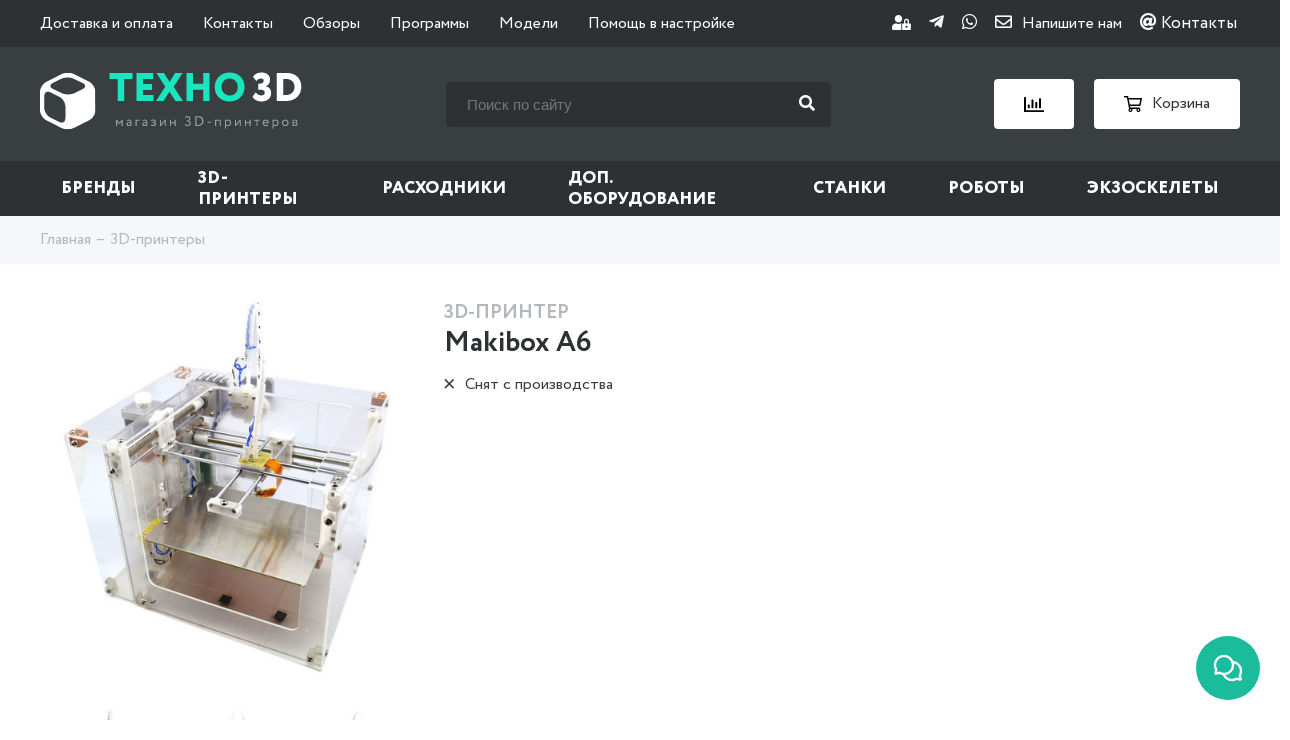

--- FILE ---
content_type: text/html; charset=utf-8
request_url: https://3dpt.ru/product/makibox-a6
body_size: 37325
content:
<!DOCTYPE html>
<html lang="ru">
  <head><link media='print' onload='this.media="all"' rel='stylesheet' type='text/css' href='/served_assets/public/jquery.modal-0c2631717f4ce8fa97b5d04757d294c2bf695df1d558678306d782f4bf7b4773.css'><meta data-config="{&quot;product_id&quot;:67923856}" name="page-config" content="" /><meta data-config="{&quot;money_with_currency_format&quot;:{&quot;delimiter&quot;:&quot; &quot;,&quot;separator&quot;:&quot;.&quot;,&quot;format&quot;:&quot;%n %u&quot;,&quot;unit&quot;:&quot;₽&quot;,&quot;show_price_without_cents&quot;:1},&quot;currency_code&quot;:&quot;RUR&quot;,&quot;currency_iso_code&quot;:&quot;RUB&quot;,&quot;default_currency&quot;:{&quot;title&quot;:&quot;Российский рубль&quot;,&quot;code&quot;:&quot;RUR&quot;,&quot;rate&quot;:1.0,&quot;format_string&quot;:&quot;%n %u&quot;,&quot;unit&quot;:&quot;₽&quot;,&quot;price_separator&quot;:&quot;&quot;,&quot;is_default&quot;:true,&quot;price_delimiter&quot;:&quot;&quot;,&quot;show_price_with_delimiter&quot;:true,&quot;show_price_without_cents&quot;:true},&quot;facebook&quot;:{&quot;pixelActive&quot;:false,&quot;currency_code&quot;:&quot;RUB&quot;,&quot;use_variants&quot;:null},&quot;vk&quot;:{&quot;pixel_active&quot;:null,&quot;price_list_id&quot;:null},&quot;new_ya_metrika&quot;:true,&quot;ecommerce_data_container&quot;:&quot;dataLayer&quot;,&quot;common_js_version&quot;:null,&quot;vue_ui_version&quot;:null,&quot;feedback_captcha_enabled&quot;:&quot;0&quot;,&quot;account_id&quot;:171053,&quot;hide_items_out_of_stock&quot;:false,&quot;forbid_order_over_existing&quot;:false,&quot;minimum_items_price&quot;:null,&quot;enable_comparison&quot;:true,&quot;locale&quot;:&quot;ru&quot;,&quot;client_group&quot;:null,&quot;consent_to_personal_data&quot;:{&quot;active&quot;:true,&quot;obligatory&quot;:true,&quot;description&quot;:&quot;\u003cp\u003eНастоящим подтверждаю, что я ознакомлен и согласен с условиями \u003ca href=\&quot;/page/oferta\&quot; target=\&quot;blank\&quot;\u003eоферты и политики конфиденциальности\u003c/a\u003e.\u003c/p\u003e&quot;},&quot;recaptcha_key&quot;:&quot;6LfXhUEmAAAAAOGNQm5_a2Ach-HWlFKD3Sq7vfFj&quot;,&quot;recaptcha_key_v3&quot;:&quot;6LcZi0EmAAAAAPNov8uGBKSHCvBArp9oO15qAhXa&quot;,&quot;yandex_captcha_key&quot;:&quot;ysc1_ec1ApqrRlTZTXotpTnO8PmXe2ISPHxsd9MO3y0rye822b9d2&quot;,&quot;checkout_float_order_content_block&quot;:true,&quot;available_products_characteristics_ids&quot;:null,&quot;sber_id_app_id&quot;:&quot;5b5a3c11-72e5-4871-8649-4cdbab3ba9a4&quot;,&quot;theme_generation&quot;:2,&quot;quick_checkout_captcha_enabled&quot;:false,&quot;max_order_lines_count&quot;:500,&quot;sber_bnpl_min_amount&quot;:1000,&quot;sber_bnpl_max_amount&quot;:150000,&quot;counter_settings&quot;:{&quot;data_layer_name&quot;:&quot;dataLayer&quot;,&quot;new_counters_setup&quot;:false,&quot;add_to_cart_event&quot;:true,&quot;remove_from_cart_event&quot;:true,&quot;add_to_wishlist_event&quot;:true},&quot;site_setting&quot;:{&quot;show_cart_button&quot;:true,&quot;show_service_button&quot;:false,&quot;show_marketplace_button&quot;:false,&quot;show_quick_checkout_button&quot;:true},&quot;warehouses&quot;:[],&quot;captcha_type&quot;:&quot;google&quot;,&quot;human_readable_urls&quot;:false}" name="shop-config" content="" /><meta name='js-evnvironment' content='production' /><meta name='default-locale' content='ru' /><meta name='insales-redefined-api-methods' content="[]" /><script type="text/javascript" src="https://static.insales-cdn.com/assets/static-versioned/v3.72/static/libs/lodash/4.17.21/lodash.min.js"></script>
<!--InsalesCounter -->
<script type="text/javascript">
(function() {
  if (typeof window.__insalesCounterId !== 'undefined') {
    return;
  }

  try {
    Object.defineProperty(window, '__insalesCounterId', {
      value: 171053,
      writable: true,
      configurable: true
    });
  } catch (e) {
    console.error('InsalesCounter: Failed to define property, using fallback:', e);
    window.__insalesCounterId = 171053;
  }

  if (typeof window.__insalesCounterId === 'undefined') {
    console.error('InsalesCounter: Failed to set counter ID');
    return;
  }

  let script = document.createElement('script');
  script.async = true;
  script.src = '/javascripts/insales_counter.js?7';
  let firstScript = document.getElementsByTagName('script')[0];
  firstScript.parentNode.insertBefore(script, firstScript);
})();
</script>
<!-- /InsalesCounter -->

    <meta http-equiv="Content-Type" content="text/html; charset=utf-8" />
<title>
	
		Makibox A6 купить по низкой цене — 3D принтер в Москве, обзор и отзывы 
	
      
</title>

<meta name="robots" content="index,follow" />
<meta name="description" content="

	
		3D принтер Makibox A6 с доставкой по России. Гарантия низкой цены — уместен разумный торг. Заказать Makibox A6 в интернет-магазине.
	
      
">
<meta name="Keywords" content="Makibox A6">
<meta http-equiv="X-UA-Compatible" content="IE=Edge" />
<meta name="viewport" content="width=device-width, initial-scale=1.0">


<link rel="icon" href="https://assets3.insales.ru/assets/1/2910/1305438/1574333149/favicon.png" type="image/png">
<link rel="apple-touch-icon" sizes="180x180" href="https://static.insales-cdn.com/assets/1/7574/1703318/1763457424/apple-touch-icon.png">
<link rel="icon" type="image/png" sizes="32x32" href="https://static.insales-cdn.com/assets/1/7574/1703318/1763457424/favicon-32x32.png">
<link rel="icon" type="image/png" sizes="16x16" href="https://static.insales-cdn.com/assets/1/7574/1703318/1763457424/favicon-16x16.png">
<link rel="mask-icon" href="https://static.insales-cdn.com/assets/1/7574/1703318/1763457424/safari-pinned-tab.svg" color="#1ae5be">
<meta name="msapplication-TileColor" content="#1ae5be">
<meta name="theme-color" content="#ffffff">


<link rel="canonical" href="https://3dpt.ru/product/makibox-a6"/>



<link type="text/css" rel="stylesheet" media="all" href="https://static.insales-cdn.com/assets/1/7574/1703318/1763457424/template.css" />
    <meta name="google-site-verification" content="76r3oPmTVqptHtXe9RXfIv_4rYdBhWpwbplmpwf-PBI" />
    
  <meta name='product-id' content='67923856' />
</head>
  <body id='body' class="not-checkout">
    
    <header>
  <div class="mobile_top_line_header">
    <div class="container">
      <div class="content_mobile_top_line_header">
        <div class="item_mobile_top_line_header">
          <div class="burger_menu"><span></span></div>
          <span>Меню</span>
        </div>
        <div class="item_mobile_top_line_header">
          <div class="search_mobile_button"><i class="fa fa-search" aria-hidden="true"></i><i class="fa fa-times" aria-hidden="true"></i></div>
          <a href="/compares" class="link_mobile_top_line_header">
            <img class="img_center_line_header" src="https://static.insales-cdn.com/assets/1/7574/1703318/1763457424/compare-white.svg" alt="Сравнение" title="Сравнение">
            <div class="count_header_block js_count_compare"></div>
          </a>
          <a href="/cart_items" class="link_mobile_top_line_header">
            <img class="img_center_line_header" src="https://static.insales-cdn.com/assets/1/7574/1703318/1763457424/cart-white.svg" alt="Корзина" title="Корзина">
            <div class="count_header_block js_count_cart" >0</div>
          </a>
        </div>
      </div>
    </div>
    <div class="mobile-search">
      <div class="container">
        <form class="serch_header-form" action="/search" method="get">
          
          <input type="text" name="q" value="" id="left_search_field" class="input_serch_header" placeholder="Поиск по сайту" />
          <button class="submit_input_serch_header" type="submit" id="left_search_button"><i class="fa fa-search" aria-hidden="true"></i></button>
        </form>
      </div>
    </div>


  </div>
  <div class="top_line_header">
    <div class="container">
      <div class="content_top_line_header">
        <ul class="top_menu">
          
            
            
            <li class="" >
              <a href="/page/dostavka-i-oplata">Доставка и оплата</a> 
            </li>
          
            
            
            <li class="" >
              <a href="/page/kontakty">Контакты</a> 
            </li>
          
            
            
            <li class="" >
              <a href="/blogs/3d-printer">Обзоры</a> 
            </li>
          
            
            
            <li class="" >
              <a href="/page/soft">Программы</a> 
            </li>
          
            
            
            <li class="" >
              <a href="/page/3d-models">Модели</a> 
            </li>
          
            
            
            <li class="" >
              <a href="/page/faq">Помощь в настройке</a> 
            </li>
          
        </ul>
        <div class="soc_header">
          
         <a href="/client_account/login">
            <i class="fas fa-user-lock fa-sm"></i>
          </a>
          
          
          <a href="tg://resolve?domain=dptchatbot&start=db4f6ef3820eefb5a5667bb2%3Aru" title="Telegram">
            <i class="fab fa-telegram-plane"></i>
          </a>
          <a href="https://messengers.insales.ru/whatsapp/74951554519" title="WhatsApp">
            <i class="fab fa-whatsapp"></i>
          </a>
          <a href="#modal_contact" title="E-mail" data-fancybox><i class="far fa-envelope" aria-hidden="true" onclick="yaCounter28926180.reachGoal('contact'); return true;"></i><span>Напишите нам</span></a>
          <a href="/page/kontakty"><i class="fas fa-at"></i> Контакты
          </a>
        </div>
      </div>
    </div>
  </div>
  <div class="center_line_header">
    <div class="container">
      <div class="content_center_line_header">
        <a href="/" class="link_logo">
          <img class="logo" src="https://static.insales-cdn.com/assets/1/7574/1703318/1763457424/logo.svg" alt="ТЕХНО 3D" title="ТЕХНО 3D" width="262" height="58" />
          <img class="logo-mobile" src="https://static.insales-cdn.com/assets/1/7574/1703318/1763457424/logo-mini.svg" alt="ТЕХНО 3D" title="ТЕХНО 3D" />
        </a>
        <form class="serch_header" action="/search" method="get">
          
          <input type="text" name="q" value="" id="left_search_field" class="input_serch_header" placeholder="Поиск по сайту" />
          <button class="submit_input_serch_header" type="submit" id="left_search_button"><i class="fa fa-search" aria-hidden="true"></i></button>
        </form>

        <div class="block_link_center_line_header">
          <a class="link_center_line_header" href="/compares" title="Сравнение">
            <img class="img_center_line_header" src="https://static.insales-cdn.com/assets/1/7574/1703318/1763457424/compare.svg" alt="Сравнение" title="Сравнение" />
            <div class="count_header_block js_count_compare"></div>
          </a>
          <a class="link_center_line_header" href="/cart_items" title="Корзина">
            <img class="img_center_line_header" src="https://static.insales-cdn.com/assets/1/7574/1703318/1763457424/cart.svg" alt="Корзина" title="Корзина" />
            <span>Корзина</span>
            <div class="count_header_block js_count_cart" >0</div>
          </a>
        </div>
      </div>
    </div>
  </div>
  <div class="bottom_line_header">
    <div class="container">
      <div class="title_menu_mob">Каталог</div>
      
      
      
      
      <ul class="main_menu">
        
        
        
          <li class="has_sub  ">
            <a href="/collection/brand">Бренды</a>
            
              
              <div class="menu-submenu main_submenu hasmenu-prod">
                
                
                  <div class="content_main_submenu brand">
                    <div class="back_menu_mob"><i class="fa fa-angle-left" aria-hidden="true"></i> Назад к меню</div>
                    <div class="submenu-brand-container">
                      <div class="submenu-brand-left brand">
                        <div class="submenu-brand-title">Бренды A-Z:</div>
                        <div class="brand-litteras">
                          
                          
                            
                            
                              
                              <div class="litera-item">
                                <a href="/collection/brand#A0-9">
                                  
                                    #
                                  
                                </a>
                              </div>
                            
                          
                            
                            
                          
                            
                            
                          
                            
                            
                          
                            
                            
                          
                            
                            
                              
                              <div class="litera-item">
                                <a href="/collection/brand#A">
                                  
                                  A
                                    
                                </a>
                              </div>
                            
                          
                            
                            
                          
                            
                            
                          
                            
                            
                          
                            
                            
                          
                            
                            
                          
                            
                            
                          
                            
                            
                          
                            
                            
                          
                            
                            
                          
                            
                            
                          
                            
                            
                          
                            
                            
                          
                            
                            
                          
                            
                            
                          
                            
                            
                          
                            
                            
                          
                            
                            
                          
                            
                            
                          
                            
                            
                          
                            
                            
                          
                            
                            
                          
                            
                            
                          
                            
                            
                          
                            
                            
                          
                            
                            
                          
                            
                            
                              
                              <div class="litera-item">
                                <a href="/collection/brand#B">
                                  
                                  B
                                    
                                </a>
                              </div>
                            
                          
                            
                            
                          
                            
                            
                          
                            
                            
                          
                            
                            
                          
                            
                            
                          
                            
                            
                          
                            
                            
                          
                            
                            
                          
                            
                            
                          
                            
                            
                          
                            
                            
                          
                            
                            
                          
                            
                            
                          
                            
                            
                              
                              <div class="litera-item">
                                <a href="/collection/brand#C">
                                  
                                  C
                                    
                                </a>
                              </div>
                            
                          
                            
                            
                          
                            
                            
                          
                            
                            
                          
                            
                            
                          
                            
                            
                          
                            
                            
                          
                            
                            
                          
                            
                            
                          
                            
                            
                          
                            
                            
                          
                            
                            
                          
                            
                            
                          
                            
                            
                          
                            
                            
                          
                            
                            
                              
                              <div class="litera-item">
                                <a href="/collection/brand#D">
                                  
                                  D
                                    
                                </a>
                              </div>
                            
                          
                            
                            
                          
                            
                            
                          
                            
                            
                          
                            
                            
                          
                            
                            
                          
                            
                            
                          
                            
                            
                          
                            
                            
                          
                            
                            
                          
                            
                            
                          
                            
                            
                              
                              <div class="litera-item">
                                <a href="/collection/brand#E">
                                  
                                  E
                                    
                                </a>
                              </div>
                            
                          
                            
                            
                          
                            
                            
                          
                            
                            
                          
                            
                            
                          
                            
                            
                          
                            
                            
                          
                            
                            
                          
                            
                            
                          
                            
                            
                          
                            
                            
                          
                            
                            
                          
                            
                            
                              
                              <div class="litera-item">
                                <a href="/collection/brand#F">
                                  
                                  F
                                    
                                </a>
                              </div>
                            
                          
                            
                            
                          
                            
                            
                          
                            
                            
                          
                            
                            
                          
                            
                            
                          
                            
                            
                          
                            
                            
                          
                            
                            
                          
                            
                            
                          
                            
                            
                          
                            
                            
                          
                            
                            
                          
                            
                            
                          
                            
                            
                          
                            
                            
                          
                            
                            
                              
                              <div class="litera-item">
                                <a href="/collection/brand#G">
                                  
                                  G
                                    
                                </a>
                              </div>
                            
                          
                            
                            
                          
                            
                            
                          
                            
                            
                          
                            
                            
                          
                            
                            
                          
                            
                            
                              
                              <div class="litera-item">
                                <a href="/collection/brand#H">
                                  
                                  H
                                    
                                </a>
                              </div>
                            
                          
                            
                            
                          
                            
                            
                          
                            
                            
                          
                            
                            
                          
                            
                            
                          
                            
                            
                          
                            
                            
                          
                            
                            
                          
                            
                            
                          
                            
                            
                          
                            
                            
                          
                            
                            
                          
                            
                            
                              
                              <div class="litera-item">
                                <a href="/collection/brand#I">
                                  
                                  I
                                    
                                </a>
                              </div>
                            
                          
                            
                            
                          
                            
                            
                          
                            
                            
                          
                            
                            
                          
                            
                            
                          
                            
                            
                          
                            
                            
                          
                            
                            
                          
                            
                            
                          
                            
                            
                          
                            
                            
                          
                            
                            
                          
                            
                            
                          
                            
                            
                              
                              <div class="litera-item">
                                <a href="/collection/brand#J">
                                  
                                  J
                                    
                                </a>
                              </div>
                            
                          
                            
                            
                          
                            
                            
                              
                              <div class="litera-item">
                                <a href="/collection/brand#K">
                                  
                                  K
                                    
                                </a>
                              </div>
                            
                          
                            
                            
                          
                            
                            
                          
                            
                            
                          
                            
                            
                          
                            
                            
                          
                            
                            
                          
                            
                            
                          
                            
                            
                              
                              <div class="litera-item">
                                <a href="/collection/brand#L">
                                  
                                  L
                                    
                                </a>
                              </div>
                            
                          
                            
                            
                          
                            
                            
                          
                            
                            
                          
                            
                            
                          
                            
                            
                          
                            
                            
                          
                            
                            
                          
                            
                            
                              
                              <div class="litera-item">
                                <a href="/collection/brand#M">
                                  
                                  M
                                    
                                </a>
                              </div>
                            
                          
                            
                            
                          
                            
                            
                          
                            
                            
                          
                            
                            
                          
                            
                            
                          
                            
                            
                          
                            
                            
                          
                            
                            
                          
                            
                            
                          
                            
                            
                          
                            
                            
                          
                            
                            
                          
                            
                            
                          
                            
                            
                          
                            
                            
                          
                            
                            
                          
                            
                            
                          
                            
                            
                          
                            
                            
                          
                            
                            
                          
                            
                            
                          
                            
                            
                              
                              <div class="litera-item">
                                <a href="/collection/brand#N">
                                  
                                  N
                                    
                                </a>
                              </div>
                            
                          
                            
                            
                          
                            
                            
                          
                            
                            
                          
                            
                            
                          
                            
                            
                          
                            
                            
                          
                            
                            
                          
                            
                            
                          
                            
                            
                          
                            
                            
                              
                              <div class="litera-item">
                                <a href="/collection/brand#O">
                                  
                                  O
                                    
                                </a>
                              </div>
                            
                          
                            
                            
                          
                            
                            
                          
                            
                            
                          
                            
                            
                          
                            
                            
                          
                            
                            
                              
                              <div class="litera-item">
                                <a href="/collection/brand#P">
                                  
                                  P
                                    
                                </a>
                              </div>
                            
                          
                            
                            
                          
                            
                            
                          
                            
                            
                          
                            
                            
                          
                            
                            
                          
                            
                            
                          
                            
                            
                          
                            
                            
                          
                            
                            
                          
                            
                            
                          
                            
                            
                          
                            
                            
                          
                            
                            
                              
                              <div class="litera-item">
                                <a href="/collection/brand#Q">
                                  
                                  Q
                                    
                                </a>
                              </div>
                            
                          
                            
                            
                          
                            
                            
                              
                              <div class="litera-item">
                                <a href="/collection/brand#R">
                                  
                                  R
                                    
                                </a>
                              </div>
                            
                          
                            
                            
                          
                            
                            
                          
                            
                            
                          
                            
                            
                          
                            
                            
                          
                            
                            
                          
                            
                            
                          
                            
                            
                          
                            
                            
                          
                            
                            
                          
                            
                            
                              
                              <div class="litera-item">
                                <a href="/collection/brand#S">
                                  
                                  S
                                    
                                </a>
                              </div>
                            
                          
                            
                            
                          
                            
                            
                          
                            
                            
                          
                            
                            
                          
                            
                            
                          
                            
                            
                          
                            
                            
                          
                            
                            
                          
                            
                            
                          
                            
                            
                          
                            
                            
                          
                            
                            
                          
                            
                            
                          
                            
                            
                          
                            
                            
                          
                            
                            
                          
                            
                            
                          
                            
                            
                          
                            
                            
                          
                            
                            
                          
                            
                            
                          
                            
                            
                          
                            
                            
                          
                            
                            
                          
                            
                            
                          
                            
                            
                          
                            
                            
                          
                            
                            
                          
                            
                            
                          
                            
                            
                          
                            
                            
                          
                            
                            
                          
                            
                            
                          
                            
                            
                          
                            
                            
                              
                              <div class="litera-item">
                                <a href="/collection/brand#T">
                                  
                                  T
                                    
                                </a>
                              </div>
                            
                          
                            
                            
                          
                            
                            
                          
                            
                            
                          
                            
                            
                          
                            
                            
                          
                            
                            
                          
                            
                            
                          
                            
                            
                          
                            
                            
                          
                            
                            
                          
                            
                            
                          
                            
                            
                          
                            
                            
                          
                            
                            
                          
                            
                            
                          
                            
                            
                          
                            
                            
                          
                            
                            
                          
                            
                            
                          
                            
                            
                              
                              <div class="litera-item">
                                <a href="/collection/brand#U">
                                  
                                  U
                                    
                                </a>
                              </div>
                            
                          
                            
                            
                          
                            
                            
                          
                            
                            
                          
                            
                            
                          
                            
                            
                          
                            
                            
                          
                            
                            
                          
                            
                            
                          
                            
                            
                          
                            
                            
                          
                            
                            
                          
                            
                            
                          
                            
                            
                          
                            
                            
                              
                              <div class="litera-item">
                                <a href="/collection/brand#V">
                                  
                                  V
                                    
                                </a>
                              </div>
                            
                          
                            
                            
                          
                            
                            
                          
                            
                            
                          
                            
                            
                          
                            
                            
                          
                            
                            
                          
                            
                            
                              
                              <div class="litera-item">
                                <a href="/collection/brand#W">
                                  
                                  W
                                    
                                </a>
                              </div>
                            
                          
                            
                            
                          
                            
                            
                          
                            
                            
                          
                            
                            
                          
                            
                            
                          
                            
                            
                          
                            
                            
                          
                            
                            
                          
                            
                            
                              
                              <div class="litera-item">
                                <a href="/collection/brand#X">
                                  
                                  X
                                    
                                </a>
                              </div>
                            
                          
                            
                            
                          
                            
                            
                          
                            
                            
                          
                            
                            
                              
                              <div class="litera-item">
                                <a href="/collection/brand#Z">
                                  
                                  Z
                                    
                                </a>
                              </div>
                            
                          
                            
                            
                          
                            
                            
                          
                            
                            
                              
                              <div class="litera-item">
                                <a href="/collection/brand#А">
                                  
                                  А
                                    
                                </a>
                              </div>
                            
                          
                            
                            
                          
                            
                            
                              
                              <div class="litera-item">
                                <a href="/collection/brand#З">
                                  
                                  З
                                    
                                </a>
                              </div>
                            
                          
                            
                            
                              
                              <div class="litera-item">
                                <a href="/collection/brand#Л">
                                  
                                  Л
                                    
                                </a>
                              </div>
                            
                          
                            
                            
                              
                              <div class="litera-item">
                                <a href="/collection/brand#Э">
                                  
                                  Э
                                    
                                </a>
                              </div>
                            
                          
                            
                            
                          
                        </div>
                        <a href="/collection/brand" class="button btn-more-brand">Показать все</a>
                      </div>
                      <div class="submenu-brand-right" style="width: 70%;">
                        <div class="subcollection-list-wrapper">
                          <ul class="subcollection-list" data-step="0" style="left:0">
                            
                              
                                <li>
                                  <a href="/collection/3d-systems">3D Systems</a>
                                </li>
                              
                            
                              
                                <li>
                                  <a href="/collection/3dgence">3DGence</a>
                                </li>
                              
                            
                              
                                <li>
                                  <a href="/collection/3dquality">3DQuality</a>
                                </li>
                              
                            
                              
                                <li>
                                  <a href="/collection/3dsla">3DSLA</a>
                                </li>
                              
                            
                              
                                <li>
                                  <a href="/collection/3diy">3Diy</a>
                                </li>
                              
                            
                              
                            
                              
                            
                              
                                <li>
                                  <a href="/collection/admatec">ADMATEC</a>
                                </li>
                              
                            
                              
                            
                              
                                <li>
                                  <a href="/collection/aman">AMAN</a>
                                </li>
                              
                            
                              
                                <li>
                                  <a href="/collection/aon3d">AON3D</a>
                                </li>
                              
                            
                              
                            
                              
                            
                              
                                <li>
                                  <a href="/collection/addnorth">AddNorth</a>
                                </li>
                              
                            
                              
                                <li>
                                  <a href="/collection/addsol">AddSol</a>
                                </li>
                              
                            
                              
                            
                              
                                <li>
                                  <a href="/collection/advercut">Advercut</a>
                                </li>
                              
                            
                              
                            
                              
                            
                              
                                <li>
                                  <a href="/collection/alfawise">Alfawise</a>
                                </li>
                              
                            
                              
                                <li>
                                  <a href="/collection/algolaser">AlgoLaser</a>
                                </li>
                              
                            
                              
                            
                              
                            
                              
                                <li>
                                  <a href="/collection/anet">Anet</a>
                                </li>
                              
                            
                              
                            
                              
                            
                              
                                <li>
                                  <a href="/collection/anycubic">Anycubic</a>
                                </li>
                              
                            
                              
                                <li>
                                  <a href="/collection/artec-3d">Artec 3D</a>
                                </li>
                              
                            
                              
                                <li>
                                  <a href="/collection/artillery">Artillery</a>
                                </li>
                              
                            
                              
                                <li>
                                  <a href="/collection/asiga">Asiga</a>
                                </li>
                              
                            
                              
                            
                              
                                <li>
                                  <a href="/collection/b9creations">B9Creations</a>
                                </li>
                              
                            
                              
                                <li>
                                  <a href="/collection/bcn3d">BCN3D</a>
                                </li>
                              
                            
                              
                                <li>
                                  <a href="/collection/biqu">BIQU</a>
                                </li>
                              
                            
                              
                                <li>
                                  <a href="/collection/blb-industries">BLB Industries</a>
                                </li>
                              
                            
                              
                                <li>
                                  <a href="/collection/bambu-lab">Bambu Lab</a>
                                </li>
                              
                            
                              
                            
                              
                                <li>
                                  <a href="/collection/be3d">Be3D</a>
                                </li>
                              
                            
                              
                            
                              
                            
                              
                                <li>
                                  <a href="/collection/bestfilament">BestFilament</a>
                                </li>
                              
                            
                              
                            
                              
                                <li>
                                  <a href="/collection/bigrep">BigRep</a>
                                </li>
                              
                            
                              
                            
                              
                                <li>
                                  <a href="/collection/builder">Builder</a>
                                </li>
                              
                            
                              
                                <li>
                                  <a href="/collection/cnc-barcenas">CNC Barcenas</a>
                                </li>
                              
                            
                              
                                <li>
                                  <a href="/collection/carbon-3d">Carbon 3D</a>
                                </li>
                              
                            
                              
                            
                              
                                <li>
                                  <a href="/collection/choc-edge">Choc Edge</a>
                                </li>
                              
                            
                              
                                <li>
                                  <a href="/collection/ciclop">Ciclop</a>
                                </li>
                              
                            
                              
                            
                              
                                <li>
                                  <a href="/collection/colorfabb">ColorFabb</a>
                                </li>
                              
                            
                              
                                <li>
                                  <a href="/collection/craftbot">CraftBot</a>
                                </li>
                              
                            
                              
                                <li>
                                  <a href="/collection/creaform">Creaform</a>
                                </li>
                              
                            
                              
                                <li>
                                  <a href="/collection/creality3d">Creality</a>
                                </li>
                              
                            
                              
                                <li>
                                  <a href="/collection/creatbot">CreatBot</a>
                                </li>
                              
                            
                              
                                <li>
                                  <a href="/collection/creatwit">Creatwit</a>
                                </li>
                              
                            
                              
                            
                              
                            
                              
                                <li>
                                  <a href="/collection/cyberon">Cyberon</a>
                                </li>
                              
                            
                              
                            
                              
                            
                              
                                <li>
                                  <a href="/collection/dfkit">DFKit</a>
                                </li>
                              
                            
                              
                            
                              
                                <li>
                                  <a href="/collection/dobot">DOBOT</a>
                                </li>
                              
                            
                              
                                <li>
                                  <a href="/collection/dws-systems">DWS Systems</a>
                                </li>
                              
                            
                              
                            
                              
                            
                              
                                <li>
                                  <a href="/collection/discovery">Discovery</a>
                                </li>
                              
                            
                              
                            
                              
                                <li>
                                  <a href="/collection/dremel">Dremel</a>
                                </li>
                              
                            
                              
                                <li>
                                  <a href="/collection/egl3d">EGL3D</a>
                                </li>
                              
                            
                              
                            
                              
                                <li>
                                  <a href="/collection/esun">ESUN</a>
                                </li>
                              
                            
                              
                            
                              
                                <li>
                                  <a href="/collection/easythreed">EasyThreed</a>
                                </li>
                              
                            
                              
                            
                              
                            
                              
                                <li>
                                  <a href="/collection/elegoo">Elegoo</a>
                                </li>
                              
                            
                              
                                <li>
                                  <a href="/collection/element">Element</a>
                                </li>
                              
                            
                              
                            
                              
                                <li>
                                  <a href="/collection/envisiontec">EnvisionTEC</a>
                                </li>
                              
                            
                              
                                <li>
                                  <a href="/collection/extrudr">Extrudr</a>
                                </li>
                              
                            
                              
                                <li>
                                  <a href="/collection/felixprinters">FELIXprinters</a>
                                </li>
                              
                            
                              
                                <li>
                                  <a href="/collection/flsun-2">FLSUN</a>
                                </li>
                              
                            
                              
                                <li>
                                  <a href="/collection/flux">FLUX</a>
                                </li>
                              
                            
                              
                                <li>
                                  <a href="/collection/fanuc">Fanuc</a>
                                </li>
                              
                            
                              
                                <li>
                                  <a href="/collection/farsoon-technologies">Farsoon Technologies</a>
                                </li>
                              
                            
                              
                            
                              
                            
                              
                                <li>
                                  <a href="/collection/fiberlogy">Fiberlogy</a>
                                </li>
                              
                            
                              
                                <li>
                                  <a href="/collection/filamentarno">Filamentarno</a>
                                </li>
                              
                            
                              
                                <li>
                                  <a href="/collection/fillamentum">Fillamentum</a>
                                </li>
                              
                            
                              
                                <li>
                                  <a href="/collection/flashforge">FlashForge</a>
                                </li>
                              
                            
                              
                            
                              
                                <li>
                                  <a href="/collection/flyingbear">FlyingBear</a>
                                </li>
                              
                            
                              
                                <li>
                                  <a href="/collection/formlabs">Formlabs</a>
                                </li>
                              
                            
                              
                            
                              
                                <li>
                                  <a href="/collection/funtodo-2">Fun To Do</a>
                                </li>
                              
                            
                              
                            
                              
                                <li>
                                  <a href="/collection/geralkom">Geralkom</a>
                                </li>
                              
                            
                              
                            
                              
                                <li>
                                  <a href="/collection/glowforge">Glowforge</a>
                                </li>
                              
                            
                              
                                <li>
                                  <a href="/collection/granbo">Granbo</a>
                                </li>
                              
                            
                              
                                <li>
                                  <a href="/collection/gweike">Gweike</a>
                                </li>
                              
                            
                              
                                <li>
                                  <a href="/collection/harzlabs">HARZ Labs</a>
                                </li>
                              
                            
                              
                                <li>
                                  <a href="/collection/hp">HP</a>
                                </li>
                              
                            
                              
                            
                              
                            
                              
                                <li>
                                  <a href="/collection/hardlight">HardLight</a>
                                </li>
                              
                            
                              
                            
                              
                            
                              
                                <li>
                                  <a href="/collection/heytone">Heytone</a>
                                </li>
                              
                            
                              
                            
                              
                            
                              
                                <li>
                                  <a href="/collection/hitbot">Hitbot</a>
                                </li>
                              
                            
                              
                            
                              
                            
                              
                                <li>
                                  <a href="/collection/ibridger">IBRIDGER</a>
                                </li>
                              
                            
                              
                                <li>
                                  <a href="/collection/iemai-3d">IEMAI 3D</a>
                                </li>
                              
                            
                              
                                <li>
                                  <a href="/collection/ifun">IFun</a>
                                </li>
                              
                            
                              
                                <li>
                                  <a href="/collection/indigo">INDIGO</a>
                                </li>
                              
                            
                              
                            
                              
                                <li>
                                  <a href="/collection/isl">ISL</a>
                                </li>
                              
                            
                              
                                <li>
                                  <a href="/collection/ivilol">IVILOL</a>
                                </li>
                              
                            
                              
                                <li>
                                  <a href="/collection/imprinta">Imprinta</a>
                                </li>
                              
                            
                              
                                <li>
                                  <a href="/collection/hercules">Imprinta Hercules</a>
                                </li>
                              
                            
                              
                            
                              
                            
                              
                                <li>
                                  <a href="/collection/intamsys">Intamsys</a>
                                </li>
                              
                            
                              
                            
                              
                            
                              
                                <li>
                                  <a href="/collection/jgmaker">JGMaker</a>
                                </li>
                              
                            
                              
                            
                              
                            
                              
                            
                              
                            
                              
                                <li>
                                  <a href="/collection/kelant">Kelant</a>
                                </li>
                              
                            
                              
                                <li>
                                  <a href="/collection/ketai-laser">Ketai Laser</a>
                                </li>
                              
                            
                              
                            
                              
                            
                              
                            
                              
                                <li>
                                  <a href="/collection/ldo-motors">LDO Motors</a>
                                </li>
                              
                            
                              
                                <li>
                                  <a href="/collection/ltt">LTT</a>
                                </li>
                              
                            
                              
                                <li>
                                  <a href="/collection/lasersolid-2">LaserSolid</a>
                                </li>
                              
                            
                              
                                <li>
                                  <a href="/collection/leapfrog">Leapfrog</a>
                                </li>
                              
                            
                              
                                <li>
                                  <a href="/collection/legion">Legion</a>
                                </li>
                              
                            
                              
                            
                              
                                <li>
                                  <a href="/collection/longer-3d">Longer 3D</a>
                                </li>
                              
                            
                              
                            
                              
                                <li>
                                  <a href="/collection/machinetic">MACHINETIC</a>
                                </li>
                              
                            
                              
                            
                              
                                <li>
                                  <a href="/collection/mlabs">MLABS</a>
                                </li>
                              
                            
                              
                                <li>
                                  <a href="/collection/maestro">Maestro</a>
                                </li>
                              
                            
                              
                                <li>
                                  <a href="/collection/magnum">Magnum</a>
                                </li>
                              
                            
                              
                                <li>
                                  <a href="/collection/makeblock">MakeBlock</a>
                                </li>
                              
                            
                              
                                <li>
                                  <a href="/collection/makerpi">MakerPi</a>
                                </li>
                              
                            
                              
                                <li>
                                  <a href="/collection/makerbot">Makerbot</a>
                                </li>
                              
                            
                              
                                <li>
                                  <a href="/collection/makex">Makex</a>
                                </li>
                              
                            
                              
                                <li>
                                  <a href="/collection/markforged">Markforged</a>
                                </li>
                              
                            
                              
                                <li>
                                  <a href="/collection/maxfotonix">MaxFotonix</a>
                                </li>
                              
                            
                              
                            
                              
                            
                              
                                <li>
                                  <a href="/collection/mecanumeric-sas">Mecanumeric S.A.S.</a>
                                </li>
                              
                            
                              
                                <li>
                                  <a href="/collection/medit">Medit</a>
                                </li>
                              
                            
                              
                            
                              
                                <li>
                                  <a href="/collection/mingda">Mingda</a>
                                </li>
                              
                            
                              
                            
                              
                            
                              
                                <li>
                                  <a href="/collection/modix">Modix</a>
                                </li>
                              
                            
                              
                            
                              
                                <li>
                                  <a href="/collection/mosaic">Mosaic</a>
                                </li>
                              
                            
                              
                            
                              
                            
                              
                            
                              
                                <li>
                                  <a href="/collection/nano-dimension">Nano Dimension</a>
                                </li>
                              
                            
                              
                                <li>
                                  <a href="/collection/nanoscribe">Nanoscribe</a>
                                </li>
                              
                            
                              
                                <li>
                                  <a href="/collection/natural-robotics">Natural Robotics</a>
                                </li>
                              
                            
                              
                            
                              
                            
                              
                                <li>
                                  <a href="/collection/nextdent">NextDent</a>
                                </li>
                              
                            
                              
                            
                              
                            
                              
                                <li>
                                  <a href="/collection/onsint">ONSINT</a>
                                </li>
                              
                            
                              
                                <li>
                                  <a href="/collection/ortur">ORTUR</a>
                                </li>
                              
                            
                              
                            
                              
                            
                              
                            
                              
                            
                              
                                <li>
                                  <a href="/collection/pyot-labs">PYOT Labs</a>
                                </li>
                              
                            
                              
                            
                              
                                <li>
                                  <a href="/collection/peopoly">Peopoly</a>
                                </li>
                              
                            
                              
                            
                              
                                <li>
                                  <a href="/collection/photocentric">Photocentric</a>
                                </li>
                              
                            
                              
                            
                              
                                <li>
                                  <a href="/collection/phrozen">Phrozen</a>
                                </li>
                              
                            
                              
                                <li>
                                  <a href="/collection/picaso">Picaso</a>
                                </li>
                              
                            
                              
                                <li>
                                  <a href="/collection/polymaker">PolyMaker</a>
                                </li>
                              
                            
                              
                                <li>
                                  <a href="/collection/printbox3d">PrintBox3D</a>
                                </li>
                              
                            
                              
                                <li>
                                  <a href="/collection/protofab">ProtoFab</a>
                                </li>
                              
                            
                              
                                <li>
                                  <a href="/collection/prusa-research">Prusa Research</a>
                                </li>
                              
                            
                              
                            
                              
                                <li>
                                  <a href="/collection/qidi">QIDI</a>
                                </li>
                              
                            
                              
                                <li>
                                  <a href="/collection/raise3d">Raise3D</a>
                                </li>
                              
                            
                              
                                <li>
                                  <a href="/collection/rangevision">RangeVision</a>
                                </li>
                              
                            
                              
                                <li>
                                  <a href="/collection/raylogic">Raylogic</a>
                                </li>
                              
                            
                              
                                <li>
                                  <a href="/collection/re3d">Re3D</a>
                                </li>
                              
                            
                              
                                <li>
                                  <a href="/collection/red-rock">Red Rock</a>
                                </li>
                              
                            
                              
                            
                              
                            
                              
                            
                              
                            
                              
                                <li>
                                  <a href="/collection/roland">Roland</a>
                                </li>
                              
                            
                              
                                <li>
                                  <a href="/collection/russian-dlp">Russian DLP</a>
                                </li>
                              
                            
                              
                                <li>
                                  <a href="/collection/scaneca">SCANECA</a>
                                </li>
                              
                            
                              
                                <li>
                                  <a href="/collection/scheu">SCHEU</a>
                                </li>
                              
                            
                              
                                <li>
                                  <a href="/collection/slm-solutions">SLM Solutions</a>
                                </li>
                              
                            
                              
                                <li>
                                  <a href="/collection/saga-robotics">Saga Robotics</a>
                                </li>
                              
                            
                              
                            
                              
                                <li>
                                  <a href="/collection/satori">Satori</a>
                                </li>
                              
                            
                              
                            
                              
                                <li>
                                  <a href="/collection/scantech">ScanTech</a>
                                </li>
                              
                            
                              
                                <li>
                                  <a href="/collection/scotle">Scotle</a>
                                </li>
                              
                            
                              
                            
                              
                            
                              
                            
                              
                                <li>
                                  <a href="/collection/sharebot">Sharebot</a>
                                </li>
                              
                            
                              
                                <li>
                                  <a href="/collection/shining">Shining 3D</a>
                                </li>
                              
                            
                              
                                <li>
                                  <a href="/collection/silver3d">Silver3D</a>
                                </li>
                              
                            
                              
                                <li>
                                  <a href="/collection/sinterit">Sinterit</a>
                                </li>
                              
                            
                              
                                <li>
                                  <a href="/collection/sintratec">Sintratec</a>
                                </li>
                              
                            
                              
                            
                              
                                <li>
                                  <a href="/collection/snapmaker">Snapmaker</a>
                                </li>
                              
                            
                              
                            
                              
                                <li>
                                  <a href="/collection/solidcraft">SolidCraft</a>
                                </li>
                              
                            
                              
                                <li>
                                  <a href="/collection/solidator">Solidator</a>
                                </li>
                              
                            
                              
                                <li>
                                  <a href="/collection/solutionix">Solutionix</a>
                                </li>
                              
                            
                              
                            
                              
                                <li>
                                  <a href="/collection/sovol">Sovol</a>
                                </li>
                              
                            
                              
                                <li>
                                  <a href="/collection/sparkmaker">SparkMaker</a>
                                </li>
                              
                            
                              
                            
                              
                                <li>
                                  <a href="/collection/sprint-3d">Sprint 3D</a>
                                </li>
                              
                            
                              
                                <li>
                                  <a href="/collection/sprintray">SprintRay</a>
                                </li>
                              
                            
                              
                            
                              
                            
                              
                                <li>
                                  <a href="/collection/steepline">Steepline</a>
                                </li>
                              
                            
                              
                                <li>
                                  <a href="/collection/stereotech">Stereotech</a>
                                </li>
                              
                            
                              
                                <li>
                                  <a href="/collection/stratasys">Stratasys</a>
                                </li>
                              
                            
                              
                            
                              
                                <li>
                                  <a href="/collection/tor-universal">TOR Universal</a>
                                </li>
                              
                            
                              
                            
                              
                            
                              
                                <li>
                                  <a href="/collection/tevo">Tevo</a>
                                </li>
                              
                            
                              
                            
                              
                            
                              
                                <li>
                                  <a href="/collection/thor3d">Thor3D</a>
                                </li>
                              
                            
                              
                                <li>
                                  <a href="/collection/tianfour">Tianfour</a>
                                </li>
                              
                            
                              
                                <li>
                                  <a href="/collection/tiertime">TierTime</a>
                                </li>
                              
                            
                              
                            
                              
                                <li>
                                  <a href="/collection/tiger3d">Tiger3D</a>
                                </li>
                              
                            
                              
                                <li>
                                  <a href="/collection/titan-robotics">Titan Robotics</a>
                                </li>
                              
                            
                              
                                <li>
                                  <a href="/collection/tobeca">Tobeca</a>
                                </li>
                              
                            
                              
                            
                              
                                <li>
                                  <a href="/collection/total-z">Total Z</a>
                                </li>
                              
                            
                              
                            
                              
                                <li>
                                  <a href="/collection/tractus3d">Tractus3D</a>
                                </li>
                              
                            
                              
                                <li>
                                  <a href="/collection/trilab">Trilab</a>
                                </li>
                              
                            
                              
                                <li>
                                  <a href="/collection/tronxy">Tronxy</a>
                                </li>
                              
                            
                              
                                <li>
                                  <a href="/collection/two-trees">Two Trees</a>
                                </li>
                              
                            
                              
                            
                              
                            
                              
                            
                              
                            
                              
                                <li>
                                  <a href="/collection/ultimaker">Ultimaker</a>
                                </li>
                              
                            
                              
                            
                              
                            
                              
                            
                              
                            
                              
                            
                              
                            
                              
                            
                              
                            
                              
                                <li>
                                  <a href="/collection/uniz">Uniz</a>
                                </li>
                              
                            
                              
                            
                              
                                <li>
                                  <a href="/collection/veltz">Veltz</a>
                                </li>
                              
                            
                              
                                <li>
                                  <a href="/collection/verashape">Verashape</a>
                                </li>
                              
                            
                              
                            
                              
                                <li>
                                  <a href="/collection/volgobot">VolgoBot</a>
                                </li>
                              
                            
                              
                                <li>
                                  <a href="/collection/vortex">Vortex</a>
                                </li>
                              
                            
                              
                                <li>
                                  <a href="/collection/voxelab">Voxelab</a>
                                </li>
                              
                            
                              
                                <li>
                                  <a href="/collection/wasp">WASP</a>
                                </li>
                              
                            
                              
                                <li>
                                  <a href="/collection/wanhao">Wanhao</a>
                                </li>
                              
                            
                              
                            
                              
                                <li>
                                  <a href="/collection/wazer">Wazer</a>
                                </li>
                              
                            
                              
                                <li>
                                  <a href="/collection/weber">Weber</a>
                                </li>
                              
                            
                              
                                <li>
                                  <a href="/collection/wiiboox">Wiiboox</a>
                                </li>
                              
                            
                              
                            
                              
                            
                              
                            
                              
                                <li>
                                  <a href="/collection/xinkebot">XINKEBOT</a>
                                </li>
                              
                            
                              
                                <li>
                                  <a href="/collection/xtlw">XTLW</a>
                                </li>
                              
                            
                              
                                <li>
                                  <a href="/collection/xyzprinting">XYZprinting</a>
                                </li>
                              
                            
                              
                                <li>
                                  <a href="/collection/xvico">Xvico</a>
                                </li>
                              
                            
                              
                                <li>
                                  <a href="/collection/viuscanner">ZCorporation</a>
                                </li>
                              
                            
                              
                                <li>
                                  <a href="/collection/zenit">Zenit</a>
                                </li>
                              
                            
                              
                                <li>
                                  <a href="/collection/zortrax">Zortrax</a>
                                </li>
                              
                            
                              
                                <li>
                                  <a href="/collection/ao-kbsm">АО "КБСМ"</a>
                                </li>
                              
                            
                              
                                <li>
                                  <a href="/collection/alfa">Альфа</a>
                                </li>
                              
                            
                              
                                <li>
                                  <a href="/collection/zver">ЗВЕРЬ</a>
                                </li>
                              
                            
                              
                                <li>
                                  <a href="/collection/lengrupp">ЛенГрупп</a>
                                </li>
                              
                            
                              
                                <li>
                                  <a href="/collection/ehp-rosatom">ЭХП РОСАТОМ</a>
                                </li>
                              
                            
                              
                                <li>
                                  <a href="/collection/energiyalab">ЭнергияЛаб</a>
                                </li>
                              
                            
                          </ul>
                        </div>
                        <div class="next-column-menu">
                          <i class="fa fa-angle-right"></i>
                        </div>
                      </div>
                    </div>
                  </div>
                
              </div>
            
          </li>
        
          <li class="has_sub notfull-submenu ">
            <a href="/collection/3d-printer">3D-принтеры</a>
            
              
              <div class="menu-submenu main_submenu hasmenu-prod">
                
                  <div class="content_main_submenu brand 
                              hasmenu-prod
                              ">
                    <div class="back_menu_mob"><i class="fa fa-angle-left" aria-hidden="true"></i> Назад к меню</div>
                    <div class="submenu-brand-container">
                      <div class="submenu-brand-left">
                        
                        <ul class="subcollection-list">
                        
                          <li class="hide-point">
                            <a href="/collection/3d-printer" class="">Все 3D-принтеры</a>
                          </li>
                        
                          
                          <li>
                            <a href="/collection/personalnye-3d-printery" style="font-size:15pt">Персональные</a>
                            
                          </li>
                          
                          <li>
                            <a href="/collection/professionalnye" style="font-size:15pt">Для бизнеса</a>
                            
                          </li>
                          
                          <li>
                            <a href="/collection/dlya-stomatologii" style="font-size:15pt">Для стоматологии</a>
                            
                          </li>
                          
                          <li>
                            <a href="/collection/dlya-yuvelirov" style="font-size:15pt">Для ювелиров</a>
                            
                          </li>
                          
                          <li>
                            <a href="/collection/sla" style="font-size:15pt">Фотополимерные</a>
                            
                          </li>
                          
                          <li>
                            <a href="/collection/po-plastiku" style="font-size:15pt">По пластику</a>
                            
                          </li>
                          
                          <li>
                            <a href="/collection/xl" style="font-size:15pt">Большие</a>
                            
                          </li>
                          
                          <li>
                            <a href="/collection/promyshlennye-3d-printery" style="font-size:15pt">Промышленные</a>
                            
                          </li>
                          
                          <li>
                            <a href="/collection/nedorogie-i-deshevye-3d-printery" style="font-size:15pt">Недорогие</a>
                            
                          </li>
                          
                          <li>
                            <a href="/collection/dlya-doma" style="font-size:15pt">Для дома</a>
                            
                          </li>
                          
                        </ul>
                        
                      </div>
                      <div class="submenu-brand-right">
                        <div class="submenu-products">
                          
                            

                              
                                
                                  
                                  <div class="prod-menu">
  <div class="flex-start flex-middle">
    <div class="prod-menu-img">
      <a href="/product/3d-printer-bambu-lab-h2d-combo">
        <img class="img_prod" src="https://static.insales-cdn.com/r/JK4z1983WYY/rs:fit:150:150:1/plain/images/products/1/5580/1001477580/medium_Screenshot_2025-04-13_at_15.40.17.png@webp" title="Купить за 274 499 ₽ —  в наличии в Москве. 
3D-принтер Bambu Lab H2D Combo с системой AMS 2 Pro (версия EU)"
            alt="Фотография — 3D-принтер Bambu Lab H2D Combo с системой AMS 2 Pro (версия EU)" width="auto" height="auto" />
      </a>
    </div>
    <div class="prod-menu-info">
      <div class="prod-menu-title">
        <a href="/product/3d-printer-bambu-lab-h2d-combo" class="">
          3D-принтер Bambu Lab H2D Combo с системой AMS 2...  
        </a>
      </div>
      
        <div class="prod-menu-price">274 499 ₽</div>
      
    </div>
  </div>
</div>





                                
                              
                              
                              
                              

                            

                              
                              
                              
                              

                            

                              
                                
                                  
                                  <div class="prod-menu">
  <div class="flex-start flex-middle">
    <div class="prod-menu-img">
      <a href="/product/3d-printer-bambu-lab-h2d-pro-s-ams-sistemoy-versiya-eu">
        <img class="img_prod" src="https://static.insales-cdn.com/r/aiFEwjfYG_0/rs:fit:150:150:1/plain/images/products/1/5025/2403292065/medium_Screenshot_2025-10-06_at_22.19.53.png@webp" title="Купить за 448 000 ₽ —  в наличии в Москве. 
3D-принтер Bambu Lab H2D Pro с AMS системой (версия EU)"
            alt="Фотография — 3D-принтер Bambu Lab H2D Pro с AMS системой (версия EU)" width="auto" height="auto" />
      </a>
    </div>
    <div class="prod-menu-info">
      <div class="prod-menu-title">
        <a href="/product/3d-printer-bambu-lab-h2d-pro-s-ams-sistemoy-versiya-eu" class="">
          3D-принтер Bambu Lab H2D Pro с AMS системой (ве...  
        </a>
      </div>
      
        <div class="prod-menu-price">448 000 ₽</div>
      
    </div>
  </div>
</div>





                                
                              
                              
                              
                              

                            

                              
                              
                              
                              

                            

                              
                              
                              
                              

                            

                              
                              
                              
                              

                            

                              
                              
                              
                              

                            

                              
                              
                              
                              

                            

                              
                              
                              
                              

                            

                              
                              
                              
                              

                            

                              
                              
                              
                              

                            

                              
                              
                              
                              

                            

                              
                              
                              
                              

                            

                              
                                
                                  
                                  <div class="prod-menu">
  <div class="flex-start flex-middle">
    <div class="prod-menu-img">
      <a href="/product/3d-printer-creality-k2-pro-combo">
        <img class="img_prod" src="https://static.insales-cdn.com/r/Y49ZEhTDPMQ/rs:fit:150:150:1/plain/images/products/1/6001/2325755761/medium_creality-k2-pro-combo-1001041-en.png@webp" title="Купить за 111 900 ₽ —  в наличии в Москве. 
3D-принтер Creality K2 Pro Combo"
            alt="Фотография — 3D-принтер Creality K2 Pro Combo" width="auto" height="auto" />
      </a>
    </div>
    <div class="prod-menu-info">
      <div class="prod-menu-title">
        <a href="/product/3d-printer-creality-k2-pro-combo" class="">
          3D-принтер Creality K2 Pro Combo  
        </a>
      </div>
      
        <div class="prod-menu-price">111 900 ₽</div>
      
    </div>
  </div>
</div>





                                
                              
                              
                              
                              

                            

                              
                              
                              
                              

                            

                              
                                
                                  
                                  <div class="prod-menu">
  <div class="flex-start flex-middle">
    <div class="prod-menu-img">
      <a href="/product/3d-printer-creality-ender-5-max-nabor-dlya-sborki">
        <img class="img_prod" src="https://static.insales-cdn.com/r/pPnKfO1nvy4/rs:fit:150:150:1/plain/images/products/1/7353/958692537/medium_creality-ender-5-max-810844-en.jpg@webp" title="Купить за 67 900 ₽ —  в наличии в Москве. 
3D-принтер Creality Ender 5 Max"
            alt="Фотография — 3D-принтер Creality Ender 5 Max" width="auto" height="auto" />
      </a>
    </div>
    <div class="prod-menu-info">
      <div class="prod-menu-title">
        <a href="/product/3d-printer-creality-ender-5-max-nabor-dlya-sborki" class="">
          3D-принтер Creality Ender 5 Max  
        </a>
      </div>
      
        <div class="prod-menu-price">67 900 ₽</div>
      
    </div>
  </div>
</div>





                                
                              
                              
                              
                              

                            

                              
                              
                              
                              

                            

                              
                              
                              
                              

                            

                              
                              
                              
                              

                            

                              
                              
                              
                              

                            

                              
                              
                              
                              

                            

                              
                              
                              
                              

                            

                              
                              
                              
                              

                            

                              
                              
                              
                              

                            

                              
                              
                              
                              

                            

                              
                              
                              
                              

                            

                              
                              
                              
                              

                            

                              
                              
                              
                              

                            

                              
                              
                              
                              

                            

                              
                              
                              
                              

                            

                              
                              
                              
                              

                            

                              
                              
                              
                              

                            

                              
                              
                              
                              

                            

                              
                              
                              
                              

                            

                              
                              
                              
                              

                            

                              
                              
                              
                              

                            

                              
                              
                              
                              

                            

                              
                              
                              
                              

                            

                              
                              
                              
                              

                            

                              
                              
                              
                              

                            

                              
                              
                              
                              

                            

                              
                              
                              
                              

                            

                              
                              
                              
                              

                            

                              
                              
                              
                              

                            

                              
                              
                              
                              

                            

                              
                              
                              
                              

                            

                              
                              
                              
                              

                            

                              
                              
                              
                              

                            

                              
                              
                              
                              

                            

                              
                              
                              
                              

                            

                              
                              
                              
                              

                            

                              
                              
                              
                              

                            

                              
                              
                              
                              

                            

                              
                              
                              
                              

                            

                              
                              
                              
                              

                            

                              
                              
                              
                              

                            

                              
                              
                              
                              

                            

                              
                              
                              
                              

                            

                              
                              
                              
                              

                            

                              
                              
                              
                              

                            

                              
                              
                              
                              

                            

                              
                              
                              
                              

                            

                              
                              
                              
                              

                            

                              
                              
                              
                              

                            

                              
                              
                              
                              

                            

                              
                              
                              
                              

                            

                              
                              
                              
                              

                            

                              
                              
                              
                              

                            

                              
                              
                              
                              

                            

                              
                              
                              
                              

                            

                              
                              
                              
                              

                            
                          
                            

                              
                              
                              
                              

                            

                              
                              
                              
                              

                            

                              
                              
                              
                              

                            

                              
                              
                              
                              

                            

                              
                              
                              
                              

                            

                              
                              
                              
                              

                            

                              
                              
                              
                              

                            

                              
                              
                              
                              

                            

                              
                              
                              
                              

                            

                              
                              
                              
                              

                            

                              
                              
                              
                              

                            

                              
                              
                              
                              

                            

                              
                              
                              
                              

                            

                              
                              
                              
                              

                            

                              
                              
                              
                              

                            

                              
                              
                              
                              

                            

                              
                              
                              
                              

                            

                              
                              
                              
                              

                            

                              
                              
                              
                              

                            

                              
                              
                              
                              

                            

                              
                              
                              
                              

                            

                              
                              
                              
                              

                            

                              
                              
                              
                              

                            

                              
                                
                              
                              
                              
                              

                            

                              
                              
                              
                              

                            

                              
                              
                              
                              

                            

                              
                              
                              
                              

                            

                              
                                
                                  
                                  <div class="prod-menu">
  <div class="flex-start flex-middle">
    <div class="prod-menu-img">
      <a href="/product/3d-printer-bambu-lab-h2d-combo">
        <img class="img_prod" src="https://static.insales-cdn.com/r/JK4z1983WYY/rs:fit:150:150:1/plain/images/products/1/5580/1001477580/medium_Screenshot_2025-04-13_at_15.40.17.png@webp" title="Купить за 274 499 ₽ —  в наличии в Москве. 
3D-принтер Bambu Lab H2D Combo с системой AMS 2 Pro (версия EU)"
            alt="Фотография — 3D-принтер Bambu Lab H2D Combo с системой AMS 2 Pro (версия EU)" width="auto" height="auto" />
      </a>
    </div>
    <div class="prod-menu-info">
      <div class="prod-menu-title">
        <a href="/product/3d-printer-bambu-lab-h2d-combo" class="">
          3D-принтер Bambu Lab H2D Combo с системой AMS 2...  
        </a>
      </div>
      
        <div class="prod-menu-price">274 499 ₽</div>
      
    </div>
  </div>
</div>





                                
                              
                              
                              
                              

                            

                              
                              
                              
                              

                            

                              
                              
                              
                              

                            

                              
                              
                              
                              

                            

                              
                              
                              
                              

                            

                              
                              
                              
                              

                            

                              
                                
                                  
                                  <div class="prod-menu">
  <div class="flex-start flex-middle">
    <div class="prod-menu-img">
      <a href="/product/3d-printer-creality-k2-pro-combo">
        <img class="img_prod" src="https://static.insales-cdn.com/r/Y49ZEhTDPMQ/rs:fit:150:150:1/plain/images/products/1/6001/2325755761/medium_creality-k2-pro-combo-1001041-en.png@webp" title="Купить за 111 900 ₽ —  в наличии в Москве. 
3D-принтер Creality K2 Pro Combo"
            alt="Фотография — 3D-принтер Creality K2 Pro Combo" width="auto" height="auto" />
      </a>
    </div>
    <div class="prod-menu-info">
      <div class="prod-menu-title">
        <a href="/product/3d-printer-creality-k2-pro-combo" class="">
          3D-принтер Creality K2 Pro Combo  
        </a>
      </div>
      
        <div class="prod-menu-price">111 900 ₽</div>
      
    </div>
  </div>
</div>





                                
                              
                              
                              
                              

                            

                              
                                
                                  
                                  <div class="prod-menu">
  <div class="flex-start flex-middle">
    <div class="prod-menu-img">
      <a href="/product/3d-printer-bambu-lab-h2d-pro-s-ams-sistemoy-versiya-eu">
        <img class="img_prod" src="https://static.insales-cdn.com/r/aiFEwjfYG_0/rs:fit:150:150:1/plain/images/products/1/5025/2403292065/medium_Screenshot_2025-10-06_at_22.19.53.png@webp" title="Купить за 448 000 ₽ —  в наличии в Москве. 
3D-принтер Bambu Lab H2D Pro с AMS системой (версия EU)"
            alt="Фотография — 3D-принтер Bambu Lab H2D Pro с AMS системой (версия EU)" width="auto" height="auto" />
      </a>
    </div>
    <div class="prod-menu-info">
      <div class="prod-menu-title">
        <a href="/product/3d-printer-bambu-lab-h2d-pro-s-ams-sistemoy-versiya-eu" class="">
          3D-принтер Bambu Lab H2D Pro с AMS системой (ве...  
        </a>
      </div>
      
        <div class="prod-menu-price">448 000 ₽</div>
      
    </div>
  </div>
</div>





                                
                              
                              
                              
                              

                            

                              
                              
                              
                              

                            

                              
                              
                              
                              

                            

                              
                              
                              
                              

                            

                              
                              
                              
                              

                            

                              
                              
                              
                              

                            

                              
                              
                              
                              

                            

                              
                              
                              
                              

                            

                              
                              
                              
                              

                            

                              
                              
                              
                              

                            

                              
                              
                              
                              

                            

                              
                              
                              
                              

                            

                              
                              
                              
                              

                            

                              
                              
                              
                              

                            

                              
                              
                              
                              

                            

                              
                              
                              
                              

                            

                              
                              
                              
                              

                            

                              
                              
                              
                              

                            

                              
                              
                              
                              

                            

                              
                              
                              
                              

                            

                              
                              
                              
                              

                            

                              
                              
                              
                              

                            

                              
                              
                              
                              

                            

                              
                              
                              
                              

                            

                              
                              
                              
                              

                            

                              
                              
                              
                              

                            

                              
                              
                              
                              

                            

                              
                              
                              
                              

                            

                              
                              
                              
                              

                            

                              
                              
                              
                              

                            

                              
                              
                              
                              

                            

                              
                              
                              
                              

                            

                              
                              
                              
                              

                            

                              
                              
                              
                              

                            

                              
                              
                              
                              

                            

                              
                              
                              
                              

                            

                              
                              
                              
                              

                            

                              
                              
                              
                              

                            

                              
                              
                              
                              

                            

                              
                              
                              
                              

                            

                              
                              
                              
                              

                            

                              
                              
                              
                              

                            

                              
                              
                              
                              

                            

                              
                              
                              
                              

                            

                              
                              
                              
                              

                            

                              
                              
                              
                              

                            

                              
                              
                              
                              

                            

                              
                              
                              
                              

                            

                              
                              
                              
                              

                            

                              
                              
                              
                              

                            

                              
                              
                              
                              

                            

                              
                              
                              
                              

                            
                          
                            

                              
                              
                              
                              

                            

                              
                              
                              
                              

                            

                              
                              
                              
                              

                            

                              
                              
                              
                              

                            

                              
                              
                              
                              

                            

                              
                              
                              
                              

                            

                              
                              
                              
                              

                            

                              
                              
                              
                              

                            

                              
                              
                              
                              

                            

                              
                              
                              
                              

                            

                              
                              
                              
                              

                            

                              
                              
                              
                              

                            

                              
                              
                              
                              

                            

                              
                              
                              
                              

                            

                              
                              
                              
                              

                            

                              
                              
                              
                              

                            

                              
                              
                              
                              

                            

                              
                              
                              
                              

                            

                              
                              
                              
                              

                            

                              
                              
                              
                              

                            

                              
                              
                              
                              

                            

                              
                              
                              
                              

                            

                              
                              
                              
                              

                            

                              
                              
                              
                              

                            

                              
                              
                              
                              

                            

                              
                              
                              
                              

                            

                              
                              
                              
                              

                            
                          
                            

                              
                              
                              
                              

                            

                              
                              
                              
                              

                            

                              
                              
                              
                              

                            

                              
                              
                              
                              

                            

                              
                              
                              
                              

                            

                              
                              
                              
                              

                            

                              
                              
                              
                              

                            

                              
                              
                              
                              

                            

                              
                              
                              
                              

                            

                              
                              
                              
                              

                            

                              
                              
                              
                              

                            

                              
                              
                              
                              

                            

                              
                              
                              
                              

                            

                              
                              
                              
                              

                            

                              
                              
                              
                              

                            

                              
                              
                              
                              

                            

                              
                              
                              
                              

                            

                              
                              
                              
                              

                            

                              
                              
                              
                              

                            

                              
                              
                              
                              

                            

                              
                              
                              
                              

                            

                              
                              
                              
                              

                            

                              
                              
                              
                              

                            

                              
                              
                              
                              

                            

                              
                              
                              
                              

                            

                              
                              
                              
                              

                            

                              
                              
                              
                              

                            
                          
                            

                              
                              
                              
                              

                            

                              
                              
                              
                              

                            

                              
                              
                              
                              

                            

                              
                              
                              
                              

                            

                              
                              
                              
                              

                            

                              
                              
                              
                              

                            

                              
                              
                              
                              

                            

                              
                              
                              
                              

                            

                              
                              
                              
                              

                            

                              
                              
                              
                              

                            

                              
                              
                              
                              

                            

                              
                              
                              
                              

                            

                              
                              
                              
                              

                            

                              
                              
                              
                              

                            

                              
                              
                              
                              

                            

                              
                              
                              
                              

                            

                              
                              
                              
                              

                            

                              
                              
                              
                              

                            

                              
                              
                              
                              

                            

                              
                              
                              
                              

                            

                              
                              
                              
                              

                            

                              
                              
                              
                              

                            

                              
                              
                              
                              

                            

                              
                              
                              
                              

                            

                              
                              
                              
                              

                            

                              
                              
                              
                              

                            

                              
                              
                              
                              

                            

                              
                              
                              
                              

                            

                              
                              
                              
                              

                            

                              
                              
                              
                              

                            

                              
                              
                              
                              

                            

                              
                              
                              
                              

                            

                              
                              
                              
                              

                            
                          
                            

                              
                              
                              
                              

                            

                              
                              
                              
                              

                            

                              
                              
                              
                              

                            

                              
                              
                              
                              

                            

                              
                              
                              
                              

                            

                              
                              
                              
                              

                            

                              
                              
                              
                              

                            

                              
                              
                              
                              

                            

                              
                              
                              
                              

                            

                              
                              
                              
                              

                            

                              
                              
                              
                              

                            

                              
                              
                              
                              

                            

                              
                              
                              
                              

                            

                              
                              
                              
                              

                            

                              
                              
                              
                              

                            

                              
                              
                              
                              

                            

                              
                              
                              
                              

                            

                              
                              
                              
                              

                            

                              
                              
                              
                              

                            

                              
                              
                              
                              

                            

                              
                              
                              
                              

                            

                              
                              
                              
                              

                            

                              
                              
                              
                              

                            

                              
                              
                              
                              

                            

                              
                                
                                  
                                  <div class="prod-menu">
  <div class="flex-start flex-middle">
    <div class="prod-menu-img">
      <a href="/product/3d-printer-creality-ender-5-max-nabor-dlya-sborki">
        <img class="img_prod" src="https://static.insales-cdn.com/r/pPnKfO1nvy4/rs:fit:150:150:1/plain/images/products/1/7353/958692537/medium_creality-ender-5-max-810844-en.jpg@webp" title="Купить за 67 900 ₽ —  в наличии в Москве. 
3D-принтер Creality Ender 5 Max"
            alt="Фотография — 3D-принтер Creality Ender 5 Max" width="auto" height="auto" />
      </a>
    </div>
    <div class="prod-menu-info">
      <div class="prod-menu-title">
        <a href="/product/3d-printer-creality-ender-5-max-nabor-dlya-sborki" class="">
          3D-принтер Creality Ender 5 Max  
        </a>
      </div>
      
        <div class="prod-menu-price">67 900 ₽</div>
      
    </div>
  </div>
</div>





                                
                              
                              
                              
                              

                            

                              
                              
                              
                              

                            

                              
                              
                              
                              

                            

                              
                              
                              
                              

                            

                              
                                
                                  
                                  <div class="prod-menu">
  <div class="flex-start flex-middle">
    <div class="prod-menu-img">
      <a href="/product/3d-printer-bambu-lab-h2d-combo">
        <img class="img_prod" src="https://static.insales-cdn.com/r/JK4z1983WYY/rs:fit:150:150:1/plain/images/products/1/5580/1001477580/medium_Screenshot_2025-04-13_at_15.40.17.png@webp" title="Купить за 274 499 ₽ —  в наличии в Москве. 
3D-принтер Bambu Lab H2D Combo с системой AMS 2 Pro (версия EU)"
            alt="Фотография — 3D-принтер Bambu Lab H2D Combo с системой AMS 2 Pro (версия EU)" width="auto" height="auto" />
      </a>
    </div>
    <div class="prod-menu-info">
      <div class="prod-menu-title">
        <a href="/product/3d-printer-bambu-lab-h2d-combo" class="">
          3D-принтер Bambu Lab H2D Combo с системой AMS 2...  
        </a>
      </div>
      
        <div class="prod-menu-price">274 499 ₽</div>
      
    </div>
  </div>
</div>





                                
                              
                              
                              
                              

                            

                              
                              
                              
                              

                            

                              
                              
                              
                              

                            

                              
                              
                              
                              

                            

                              
                              
                              
                              

                            

                              
                              
                              
                              

                            

                              
                                
                                  
                                  <div class="prod-menu">
  <div class="flex-start flex-middle">
    <div class="prod-menu-img">
      <a href="/product/3d-printer-creality-k2-pro-combo">
        <img class="img_prod" src="https://static.insales-cdn.com/r/Y49ZEhTDPMQ/rs:fit:150:150:1/plain/images/products/1/6001/2325755761/medium_creality-k2-pro-combo-1001041-en.png@webp" title="Купить за 111 900 ₽ —  в наличии в Москве. 
3D-принтер Creality K2 Pro Combo"
            alt="Фотография — 3D-принтер Creality K2 Pro Combo" width="auto" height="auto" />
      </a>
    </div>
    <div class="prod-menu-info">
      <div class="prod-menu-title">
        <a href="/product/3d-printer-creality-k2-pro-combo" class="">
          3D-принтер Creality K2 Pro Combo  
        </a>
      </div>
      
        <div class="prod-menu-price">111 900 ₽</div>
      
    </div>
  </div>
</div>





                                
                              
                              
                              
                              

                            

                              
                                
                                  
                                  <div class="prod-menu">
  <div class="flex-start flex-middle">
    <div class="prod-menu-img">
      <a href="/product/3d-printer-bambu-lab-h2d-pro-s-ams-sistemoy-versiya-eu">
        <img class="img_prod" src="https://static.insales-cdn.com/r/aiFEwjfYG_0/rs:fit:150:150:1/plain/images/products/1/5025/2403292065/medium_Screenshot_2025-10-06_at_22.19.53.png@webp" title="Купить за 448 000 ₽ —  в наличии в Москве. 
3D-принтер Bambu Lab H2D Pro с AMS системой (версия EU)"
            alt="Фотография — 3D-принтер Bambu Lab H2D Pro с AMS системой (версия EU)" width="auto" height="auto" />
      </a>
    </div>
    <div class="prod-menu-info">
      <div class="prod-menu-title">
        <a href="/product/3d-printer-bambu-lab-h2d-pro-s-ams-sistemoy-versiya-eu" class="">
          3D-принтер Bambu Lab H2D Pro с AMS системой (ве...  
        </a>
      </div>
      
        <div class="prod-menu-price">448 000 ₽</div>
      
    </div>
  </div>
</div>





                                
                              
                              
                              
                              

                            

                              
                              
                              
                              

                            

                              
                              
                              
                              

                            

                              
                              
                              
                              

                            

                              
                              
                              
                              

                            

                              
                              
                              
                              

                            

                              
                              
                              
                              

                            

                              
                              
                              
                              

                            

                              
                              
                              
                              

                            

                              
                              
                              
                              

                            

                              
                              
                              
                              

                            

                              
                              
                              
                              

                            

                              
                              
                              
                              

                            

                              
                              
                              
                              

                            

                              
                              
                              
                              

                            

                              
                              
                              
                              

                            

                              
                              
                              
                              

                            

                              
                              
                              
                              

                            

                              
                              
                              
                              

                            

                              
                              
                              
                              

                            

                              
                              
                              
                              

                            

                              
                              
                              
                              

                            

                              
                              
                              
                              

                            

                              
                              
                              
                              

                            

                              
                              
                              
                              

                            

                              
                              
                              
                              

                            

                              
                              
                              
                              

                            

                              
                              
                              
                              

                            

                              
                              
                              
                              

                            

                              
                              
                              
                              

                            

                              
                              
                              
                              

                            

                              
                              
                              
                              

                            

                              
                              
                              
                              

                            

                              
                              
                              
                              

                            

                              
                              
                              
                              

                            

                              
                              
                              
                              

                            

                              
                              
                              
                              

                            

                              
                              
                              
                              

                            

                              
                              
                              
                              

                            

                              
                              
                              
                              

                            

                              
                              
                              
                              

                            

                              
                              
                              
                              

                            
                          
                            

                              
                              
                              
                              

                            

                              
                              
                              
                              

                            

                              
                              
                              
                              

                            

                              
                              
                              
                              

                            

                              
                              
                              
                              

                            

                              
                                
                                  
                                  <div class="prod-menu">
  <div class="flex-start flex-middle">
    <div class="prod-menu-img">
      <a href="/product/3d-printer-creality-ender-5-max-nabor-dlya-sborki">
        <img class="img_prod" src="https://static.insales-cdn.com/r/pPnKfO1nvy4/rs:fit:150:150:1/plain/images/products/1/7353/958692537/medium_creality-ender-5-max-810844-en.jpg@webp" title="Купить за 67 900 ₽ —  в наличии в Москве. 
3D-принтер Creality Ender 5 Max"
            alt="Фотография — 3D-принтер Creality Ender 5 Max" width="auto" height="auto" />
      </a>
    </div>
    <div class="prod-menu-info">
      <div class="prod-menu-title">
        <a href="/product/3d-printer-creality-ender-5-max-nabor-dlya-sborki" class="">
          3D-принтер Creality Ender 5 Max  
        </a>
      </div>
      
        <div class="prod-menu-price">67 900 ₽</div>
      
    </div>
  </div>
</div>





                                
                              
                              
                              
                              

                            

                              
                              
                              
                              

                            

                              
                              
                              
                              

                            

                              
                              
                              
                              

                            

                              
                                
                                  
                                  <div class="prod-menu">
  <div class="flex-start flex-middle">
    <div class="prod-menu-img">
      <a href="/product/3d-printer-creality-k2-pro-combo">
        <img class="img_prod" src="https://static.insales-cdn.com/r/Y49ZEhTDPMQ/rs:fit:150:150:1/plain/images/products/1/6001/2325755761/medium_creality-k2-pro-combo-1001041-en.png@webp" title="Купить за 111 900 ₽ —  в наличии в Москве. 
3D-принтер Creality K2 Pro Combo"
            alt="Фотография — 3D-принтер Creality K2 Pro Combo" width="auto" height="auto" />
      </a>
    </div>
    <div class="prod-menu-info">
      <div class="prod-menu-title">
        <a href="/product/3d-printer-creality-k2-pro-combo" class="">
          3D-принтер Creality K2 Pro Combo  
        </a>
      </div>
      
        <div class="prod-menu-price">111 900 ₽</div>
      
    </div>
  </div>
</div>





                                
                              
                              
                              
                              

                            

                              
                              
                              
                              

                            

                              
                              
                              
                              

                            

                              
                              
                              
                              

                            

                              
                              
                              
                              

                            

                              
                              
                              
                              

                            

                              
                              
                              
                              

                            

                              
                              
                              
                              

                            

                              
                              
                              
                              

                            

                              
                              
                              
                              

                            

                              
                              
                              
                              

                            

                              
                              
                              
                              

                            

                              
                              
                              
                              

                            

                              
                              
                              
                              

                            

                              
                              
                              
                              

                            

                              
                              
                              
                              

                            

                              
                              
                              
                              

                            

                              
                              
                              
                              

                            

                              
                              
                              
                              

                            

                              
                              
                              
                              

                            

                              
                              
                              
                              

                            

                              
                              
                              
                              

                            

                              
                              
                              
                              

                            

                              
                              
                              
                              

                            

                              
                              
                              
                              

                            

                              
                              
                              
                              

                            

                              
                              
                              
                              

                            

                              
                              
                              
                              

                            
                          
                            

                              
                                
                              
                              
                              
                              

                            

                              
                              
                              
                              

                            

                              
                              
                              
                              

                            

                              
                              
                              
                              

                            

                              
                              
                              
                              

                            

                              
                              
                              
                              

                            

                              
                              
                              
                              

                            

                              
                              
                              
                              

                            

                              
                              
                              
                              

                            

                              
                              
                              
                              

                            

                              
                              
                              
                              

                            

                              
                              
                              
                              

                            

                              
                              
                              
                              

                            

                              
                              
                              
                              

                            

                              
                              
                              
                              

                            

                              
                              
                              
                              

                            

                              
                              
                              
                              

                            

                              
                              
                              
                              

                            

                              
                              
                              
                              

                            

                              
                              
                              
                              

                            

                              
                              
                              
                              

                            

                              
                              
                              
                              

                            

                              
                              
                              
                              

                            

                              
                              
                              
                              

                            

                              
                              
                              
                              

                            

                              
                              
                              
                              

                            

                              
                              
                              
                              

                            

                              
                              
                              
                              

                            

                              
                              
                              
                              

                            

                              
                              
                              
                              

                            

                              
                              
                              
                              

                            

                              
                              
                              
                              

                            

                              
                              
                              
                              

                            

                              
                              
                              
                              

                            

                              
                              
                              
                              

                            

                              
                              
                              
                              

                            

                              
                              
                              
                              

                            

                              
                              
                              
                              

                            

                              
                              
                              
                              

                            

                              
                              
                              
                              

                            

                              
                              
                              
                              

                            

                              
                              
                              
                              

                            

                              
                              
                              
                              

                            

                              
                              
                              
                              

                            

                              
                              
                              
                              

                            

                              
                              
                              
                              

                            

                              
                              
                              
                              

                            

                              
                              
                              
                              

                            

                              
                              
                              
                              

                            

                              
                              
                              
                              

                            

                              
                              
                              
                              

                            

                              
                              
                              
                              

                            

                              
                              
                              
                              

                            

                              
                              
                              
                              

                            

                              
                              
                              
                              

                            

                              
                              
                              
                              

                            

                              
                              
                              
                              

                            

                              
                              
                              
                              

                            

                              
                              
                              
                              

                            

                              
                              
                              
                              

                            

                              
                              
                              
                              

                            
                          
                            

                              
                              
                              
                              

                            

                              
                              
                              
                              

                            

                              
                              
                              
                              

                            

                              
                              
                              
                              

                            

                              
                              
                              
                              

                            

                              
                              
                              
                              

                            

                              
                              
                              
                              

                            

                              
                              
                              
                              

                            

                              
                                
                              
                              
                              
                              

                            

                              
                              
                              
                              

                            

                              
                              
                              
                              

                            

                              
                              
                              
                              

                            

                              
                              
                              
                              

                            

                              
                              
                              
                              

                            

                              
                              
                              
                              

                            

                              
                              
                              
                              

                            

                              
                              
                              
                              

                            

                              
                              
                              
                              

                            

                              
                              
                              
                              

                            

                              
                              
                              
                              

                            

                              
                              
                              
                              

                            
                          
                            

                              
                              
                              
                              

                            

                              
                              
                              
                              

                            

                              
                              
                              
                              

                            

                              
                              
                              
                              

                            

                              
                              
                              
                              

                            

                              
                              
                              
                              

                            

                              
                              
                              
                              

                            

                              
                              
                              
                              

                            

                              
                              
                              
                              

                            

                              
                              
                              
                              

                            

                              
                              
                              
                              

                            

                              
                              
                              
                              

                            

                              
                              
                              
                              

                            

                              
                              
                              
                              

                            

                              
                              
                              
                              

                            

                              
                              
                              
                              

                            

                              
                              
                              
                              

                            

                              
                                
                              
                              
                              
                              

                            

                              
                              
                              
                              

                            

                              
                              
                              
                              

                            

                              
                              
                              
                              

                            

                              
                              
                              
                              

                            

                              
                              
                              
                              

                            

                              
                              
                              
                              

                            

                              
                              
                              
                              

                            

                              
                              
                              
                              

                            

                              
                              
                              
                              

                            

                              
                              
                              
                              

                            

                              
                              
                              
                              

                            

                              
                              
                              
                              

                            

                              
                              
                              
                              

                            

                              
                              
                              
                              

                            

                              
                              
                              
                              

                            

                              
                              
                              
                              

                            

                              
                              
                              
                              

                            

                              
                              
                              
                              

                            

                              
                              
                              
                              

                            
                          
                        </div>
                      </div>
                    </div>
                  </div>
                
                
              </div>
            
          </li>
        
          <li class="has_sub notfull-submenu ">
            <a href="/collection/materials">Расходники</a>
            
              
              <div class="menu-submenu main_submenu hasmenu-prod">
                
                  <div class="content_main_submenu brand 
                              hasmenu-prod
                              ">
                    <div class="back_menu_mob"><i class="fa fa-angle-left" aria-hidden="true"></i> Назад к меню</div>
                    <div class="submenu-brand-container">
                      <div class="submenu-brand-left">
                        
                        <ul class="subcollection-list">
                        
                          
                          <li>
                            <a href="/collection/fdm-plastiki" >Пластиковая нить, филамент</a>
                            
                              
                                <ul class="subsubcol">
                                  
                                    
                                      <li>
                                        <a href="/collection/pla-plastik">PLA</a>
                                      </li>
                                      
                                  
                                    
                                      <li>
                                        <a href="/collection/abs-plastik">ABS</a>
                                      </li>
                                      
                                  
                                    
                                      <li>
                                        <a href="/collection/sbs">SBS</a>
                                      </li>
                                      
                                  
                                    
                                      <li>
                                        <a href="/collection/petg">PETG</a>
                                      </li>
                                      
                                  
                                    
                                      <li>
                                        <a href="/collection/hips-plastik">HIPS</a>
                                      </li>
                                      
                                  
                                    
                                      <li>
                                        <a href="/collection/nylon">NYLON</a>
                                      </li>
                                      
                                  
                                    
                                      <li>
                                        <a href="/collection/fdm-plastiki">Другие</a>
                                      </li>
                                    
                                  
                                    
                                  
                                    
                                  
                                    
                                  
                                    
                                  
                                    
                                  
                                    
                                  
                                    
                                  
                                </ul>
                              
                            
                          </li>
                          
                          <li>
                            <a href="/collection/photopolymer" >Фотополимерная смола</a>
                            
                              
                            
                          </li>
                          
                          <li>
                            <a href="/collection/zapchasti" >Запчасти и комплектующие</a>
                            
                              
                            
                          </li>
                          
                          <li>
                            <a href="/collection/dlya-podgotovki-k-pechati" >Для подготовки к печати</a>
                            
                              
                            
                          </li>
                          
                          <li>
                            <a href="/collection/plastik-dlya-3d-ruchek" >Пластик для 3D-ручек</a>
                            
                              
                            
                          </li>
                          
                          <li>
                            <a href="/collection/fep-i-nfep-plenki" >FEP и nFEP пленки</a>
                            
                              
                            
                          </li>
                          
                        </ul>
                        
                      </div>
                      <div class="submenu-brand-right">
                        <div class="submenu-products">
                          
                            

                              
                              
                              
                              

                            

                              
                              
                              
                              

                            

                              
                                
                                  
                                  <div class="prod-menu">
  <div class="flex-start flex-middle">
    <div class="prod-menu-img">
      <a href="/product/siniy-pla-plastik-bestfilament">
        <img class="img_prod" src="https://static.insales-cdn.com/r/oHpV_WaQioM/rs:fit:150:150:1/plain/images/products/1/3703/486559351/medium_pla-blue-circ.jpg@webp" title="Купить за 2 390 ₽ —  в наличии в Москве. 
Синий PLA-пластик Bestfilament"
            alt="Фотография — Синий PLA-пластик Bestfilament" width="auto" height="auto" />
      </a>
    </div>
    <div class="prod-menu-info">
      <div class="prod-menu-title">
        <a href="/product/siniy-pla-plastik-bestfilament" class="">
          Синий PLA-пластик Bestfilament  
        </a> <i class="fas fa-star" style="color: #f7b500;"></i> 1 
      </div>
      
        <div class="prod-menu-price">2 390 ₽</div>
      
    </div>
  </div>
</div>





                                
                              
                              
                              
                              

                            

                              
                              
                              
                              

                            

                              
                              
                              
                              

                            

                              
                              
                              
                              

                            

                              
                              
                              
                              

                            

                              
                              
                              
                              

                            

                              
                                
                                  
                                  <div class="prod-menu">
  <div class="flex-start flex-middle">
    <div class="prod-menu-img">
      <a href="/product/belyy-pla-plastik-bestfilament">
        <img class="img_prod" src="https://static.insales-cdn.com/r/2omG5ZcGDvg/rs:fit:150:150:1/plain/images/products/1/3560/486559208/medium_large_bf-krug-abs-white.jpg@webp" title="Купить за 2 390 ₽ —  в наличии в Москве. 
Белый PLA-пластик Bestfilament"
            alt="Фотография — Белый PLA-пластик Bestfilament" width="auto" height="auto" />
      </a>
    </div>
    <div class="prod-menu-info">
      <div class="prod-menu-title">
        <a href="/product/belyy-pla-plastik-bestfilament" class="">
          Белый PLA-пластик Bestfilament  
        </a> <i class="fas fa-star" style="color: #f7b500;"></i> 1 
      </div>
      
        <div class="prod-menu-price">2 390 ₽</div>
      
    </div>
  </div>
</div>





                                
                              
                              
                              
                              

                            

                              
                              
                              
                              

                            

                              
                              
                              
                              

                            

                              
                              
                              
                              

                            

                              
                              
                              
                              

                            

                              
                              
                              
                              

                            

                              
                              
                              
                              

                            

                              
                              
                              
                              

                            

                              
                              
                              
                              

                            

                              
                              
                              
                              

                            

                              
                              
                              
                              

                            

                              
                              
                              
                              

                            

                              
                              
                              
                              

                            

                              
                              
                              
                              

                            

                              
                              
                              
                              

                            

                              
                              
                              
                              

                            

                              
                              
                              
                              

                            

                              
                              
                              
                              

                            

                              
                              
                              
                              

                            

                              
                              
                              
                              

                            

                              
                              
                              
                              

                            

                              
                              
                              
                              

                            

                              
                              
                              
                              

                            

                              
                              
                              
                              

                            

                              
                              
                              
                              

                            

                              
                              
                              
                              

                            

                              
                              
                              
                              

                            

                              
                              
                              
                              

                            

                              
                              
                              
                              

                            

                              
                              
                              
                              

                            

                              
                              
                              
                              

                            

                              
                              
                              
                              

                            

                              
                              
                              
                              

                            

                              
                              
                              
                              

                            

                              
                              
                              
                              

                            

                              
                              
                              
                              

                            

                              
                              
                              
                              

                            

                              
                              
                              
                              

                            

                              
                              
                              
                              

                            

                              
                              
                              
                              

                            

                              
                              
                              
                              

                            

                              
                              
                              
                              

                            

                              
                              
                              
                              

                            

                              
                              
                              
                              

                            

                              
                              
                              
                              

                            

                              
                              
                              
                              

                            

                              
                              
                              
                              

                            

                              
                              
                              
                              

                            

                              
                              
                              
                              

                            

                              
                              
                              
                              

                            

                              
                              
                              
                              

                            

                              
                              
                              
                              

                            

                              
                              
                              
                              

                            

                              
                              
                              
                              

                            

                              
                              
                              
                              

                            

                              
                              
                              
                              

                            

                              
                              
                              
                              

                            

                              
                              
                              
                              

                            

                              
                              
                              
                              

                            

                              
                              
                              
                              

                            

                              
                              
                              
                              

                            

                              
                              
                              
                              

                            

                              
                              
                              
                              

                            

                              
                              
                              
                              

                            

                              
                              
                              
                              

                            

                              
                              
                              
                              

                            

                              
                              
                              
                              

                            

                              
                              
                              
                              

                            

                              
                              
                              
                              

                            

                              
                              
                              
                              

                            

                              
                              
                              
                              

                            

                              
                              
                              
                              

                            

                              
                              
                              
                              

                            

                              
                              
                              
                              

                            

                              
                              
                              
                              

                            

                              
                              
                              
                              

                            

                              
                              
                              
                              

                            

                              
                              
                              
                              

                            

                              
                              
                              
                              

                            

                              
                              
                              
                              

                            

                              
                              
                              
                              

                            

                              
                              
                              
                              

                            

                              
                              
                              
                              

                            

                              
                              
                              
                              

                            

                              
                              
                              
                              

                            

                              
                              
                              
                              

                            

                              
                              
                              
                              

                            

                              
                              
                              
                              

                            

                              
                              
                              
                              

                            

                              
                              
                              
                              

                            

                              
                              
                              
                              

                            

                              
                              
                              
                              

                            
                          
                            

                              
                              
                              
                              

                            

                              
                              
                              
                              

                            

                              
                              
                              
                              

                            

                              
                              
                              
                              

                            

                              
                              
                              
                              

                            

                              
                              
                              
                              

                            

                              
                                
                                  
                                  <div class="prod-menu">
  <div class="flex-start flex-middle">
    <div class="prod-menu-img">
      <a href="/product/fotopolimer-harz-labs-model-resin-chernyy-500-gr">
        <img class="img_prod" src="https://static.insales-cdn.com/r/kWNAlLGwSqg/rs:fit:150:150:1/plain/images/products/1/8070/367976326/medium_chernyy-anons.png@webp" title="Купить за 5 620 ₽ —  в наличии в Москве. 
Фотополимер HARZ Labs Model Resin Black, черный (0,5 кг)"
            alt="Фотография — Фотополимер HARZ Labs Model Resin Black, черный (0,5 кг)" width="auto" height="auto" />
      </a>
    </div>
    <div class="prod-menu-info">
      <div class="prod-menu-title">
        <a href="/product/fotopolimer-harz-labs-model-resin-chernyy-500-gr" class="">
          Фотополимер HARZ Labs Model Resin Black, черный...  
        </a>
      </div>
      
        <div class="prod-menu-price">5 620 ₽</div>
      
    </div>
  </div>
</div>





                                
                              
                              
                              
                              

                            

                              
                              
                              
                              

                            

                              
                              
                              
                              

                            

                              
                              
                              
                              

                            

                              
                              
                              
                              

                            

                              
                              
                              
                              

                            

                              
                              
                              
                              

                            

                              
                              
                              
                              

                            

                              
                              
                              
                              

                            

                              
                              
                              
                              

                            

                              
                              
                              
                              

                            

                              
                              
                              
                              

                            

                              
                              
                              
                              

                            

                              
                              
                              
                              

                            

                              
                              
                              
                              

                            

                              
                              
                              
                              

                            

                              
                              
                              
                              

                            

                              
                              
                              
                              

                            

                              
                              
                              
                              

                            

                              
                              
                              
                              

                            

                              
                              
                              
                              

                            

                              
                              
                              
                              

                            

                              
                              
                              
                              

                            

                              
                              
                              
                              

                            

                              
                              
                              
                              

                            

                              
                              
                              
                              

                            

                              
                              
                              
                              

                            

                              
                              
                              
                              

                            

                              
                              
                              
                              

                            

                              
                              
                              
                              

                            

                              
                              
                              
                              

                            

                              
                              
                              
                              

                            

                              
                              
                              
                              

                            

                              
                              
                              
                              

                            

                              
                              
                              
                              

                            

                              
                              
                              
                              

                            

                              
                              
                              
                              

                            

                              
                              
                              
                              

                            

                              
                              
                              
                              

                            

                              
                              
                              
                              

                            

                              
                              
                              
                              

                            

                              
                              
                              
                              

                            

                              
                              
                              
                              

                            

                              
                              
                              
                              

                            

                              
                              
                              
                              

                            

                              
                              
                              
                              

                            

                              
                              
                              
                              

                            

                              
                              
                              
                              

                            

                              
                              
                              
                              

                            

                              
                              
                              
                              

                            

                              
                              
                              
                              

                            

                              
                              
                              
                              

                            

                              
                              
                              
                              

                            

                              
                              
                              
                              

                            

                              
                              
                              
                              

                            

                              
                              
                              
                              

                            

                              
                              
                              
                              

                            

                              
                                
                                  
                                  <div class="prod-menu">
  <div class="flex-start flex-middle">
    <div class="prod-menu-img">
      <a href="/product/fotopolimer-anycubic-basic-seryy-1-kg">
        <img class="img_prod" src="https://static.insales-cdn.com/r/8adKW8bX3C8/rs:fit:150:150:1/plain/images/products/1/3362/584518946/medium_resin-anyc-grey.png@webp" title="Купить за 1 950 ₽ —  в наличии в Москве. 
Фотополимер Anycubic Basic, серый (1 кг)"
            alt="Фотография — Фотополимер Anycubic Basic, серый (1 кг)" width="auto" height="auto" />
      </a>
    </div>
    <div class="prod-menu-info">
      <div class="prod-menu-title">
        <a href="/product/fotopolimer-anycubic-basic-seryy-1-kg" class="">
          Фотополимер Anycubic Basic, серый (1 кг)  
        </a>
      </div>
      
        <div class="prod-menu-price">1 950 ₽</div>
      
    </div>
  </div>
</div>





                                
                              
                              
                              
                              

                            

                              
                              
                              
                              

                            

                              
                              
                              
                              

                            

                              
                              
                              
                              

                            

                              
                              
                              
                              

                            

                              
                              
                              
                              

                            

                              
                              
                              
                              

                            

                              
                              
                              
                              

                            

                              
                              
                              
                              

                            

                              
                              
                              
                              

                            

                              
                              
                              
                              

                            

                              
                              
                              
                              

                            

                              
                              
                              
                              

                            

                              
                              
                              
                              

                            

                              
                              
                              
                              

                            

                              
                              
                              
                              

                            

                              
                              
                              
                              

                            

                              
                              
                              
                              

                            

                              
                              
                              
                              

                            

                              
                              
                              
                              

                            

                              
                              
                              
                              

                            

                              
                              
                              
                              

                            

                              
                              
                              
                              

                            

                              
                              
                              
                              

                            

                              
                              
                              
                              

                            

                              
                              
                              
                              

                            

                              
                              
                              
                              

                            

                              
                              
                              
                              

                            

                              
                              
                              
                              

                            

                              
                              
                              
                              

                            

                              
                              
                              
                              

                            

                              
                              
                              
                              

                            

                              
                              
                              
                              

                            

                              
                              
                              
                              

                            

                              
                              
                              
                              

                            

                              
                              
                              
                              

                            

                              
                              
                              
                              

                            
                          
                            

                              
                              
                              
                              

                            

                              
                              
                              
                              

                            

                              
                              
                              
                              

                            

                              
                              
                              
                              

                            

                              
                              
                              
                              

                            

                              
                              
                              
                              

                            

                              
                              
                              
                              

                            

                              
                              
                              
                              

                            

                              
                              
                              
                              

                            

                              
                              
                              
                              

                            

                              
                              
                              
                              

                            

                              
                              
                              
                              

                            

                              
                              
                              
                              

                            

                              
                              
                              
                              

                            

                              
                              
                              
                              

                            

                              
                              
                              
                              

                            

                              
                              
                              
                              

                            

                              
                              
                              
                              

                            

                              
                              
                              
                              

                            

                              
                              
                              
                              

                            

                              
                              
                              
                              

                            

                              
                              
                              
                              

                            

                              
                              
                              
                              

                            

                              
                              
                              
                              

                            

                              
                              
                              
                              

                            

                              
                              
                              
                              

                            

                              
                              
                              
                              

                            
                          
                            

                              
                              
                              
                              

                            

                              
                              
                              
                              

                            

                              
                              
                              
                              

                            

                              
                              
                              
                              

                            

                              
                              
                              
                              

                            

                              
                              
                              
                              

                            

                              
                              
                              
                              

                            

                              
                              
                              
                              

                            
                          
                            

                              
                              
                              
                              

                            

                              
                              
                              
                              

                            

                              
                              
                              
                              

                            
                          
                            

                              
                              
                              
                              

                            

                              
                              
                              
                              

                            

                              
                              
                              
                              

                            

                              
                              
                              
                              

                            

                              
                              
                              
                              

                            

                              
                              
                              
                              

                            

                              
                              
                              
                              

                            

                              
                              
                              
                              

                            
                          
                        </div>
                      </div>
                    </div>
                  </div>
                
                
              </div>
            
          </li>
        
          <li class="has_sub notfull-submenu ">
            <a href="/collection/oborudovanie">Доп. оборудование</a>
            
              
              <div class="menu-submenu main_submenu hasmenu-prod">
                
                  <div class="content_main_submenu brand 
                              hasmenu-prod
                              ">
                    <div class="back_menu_mob"><i class="fa fa-angle-left" aria-hidden="true"></i> Назад к меню</div>
                    <div class="submenu-brand-container">
                      <div class="submenu-brand-left">
                        
                        <ul class="subcollection-list">
                        
                          
                          <li>
                            <a href="/collection/3d-scanners" >3D-сканеры</a>
                            
                          </li>
                          
                          <li>
                            <a href="/collection/uf-kamery" >Ультрафиолетовые камеры</a>
                            
                          </li>
                          
                          <li>
                            <a href="/collection/uz-vanny" >Ультразвуковые ванны</a>
                            
                          </li>
                          
                          <li>
                            <a href="/collection/ustroystva-dlya-sushki-plastika" >Устройства для сушки пластика</a>
                            
                          </li>
                          
                          <li>
                            <a href="/collection/tumba" >Тумбы для 3D-принтера</a>
                            
                          </li>
                          
                        </ul>
                        
                      </div>
                      <div class="submenu-brand-right">
                        <div class="submenu-products">
                          
                            

                              
                              
                              
                              

                            

                              
                                
                                  
                                  <div class="prod-menu">
  <div class="flex-start flex-middle">
    <div class="prod-menu-img">
      <a href="/product/3d-skaner-creality-cr-scan-raptor">
        <img class="img_prod" src="https://static.insales-cdn.com/r/hx0zNtOtV3g/rs:fit:150:150:1/plain/images/products/1/5745/1003296369/medium_creality-cr-scan-raptor-1-pc-646865-en.png@webp" title="Купить за 120 900 ₽ —  в наличии в Москве. 
3D-сканер Creality CR-Scan Raptor"
            alt="Фотография — 3D-сканер Creality CR-Scan Raptor" width="auto" height="auto" />
      </a>
    </div>
    <div class="prod-menu-info">
      <div class="prod-menu-title">
        <a href="/product/3d-skaner-creality-cr-scan-raptor" class="">
          3D-сканер Creality CR-Scan Raptor  
        </a>
      </div>
      
        <div class="prod-menu-price">120 900 ₽</div>
      
    </div>
  </div>
</div>





                                
                              
                              
                              
                              

                            

                              
                              
                              
                              

                            

                              
                                
                                  
                                  <div class="prod-menu">
  <div class="flex-start flex-middle">
    <div class="prod-menu-img">
      <a href="/product/3d-skaner-creality-sermoon-s1">
        <img class="img_prod" src="https://static.insales-cdn.com/r/P3WkhAscKoE/rs:fit:150:150:1/plain/images/products/1/4073/2595835881/medium_Screenshot_2025-12-14_at_10.48.35.png@webp" title="Купить за 255 900 ₽ —  в наличии в Москве. 
3D-сканер Creality Sermoon S1"
            alt="Фотография — 3D-сканер Creality Sermoon S1" width="auto" height="auto" />
      </a>
    </div>
    <div class="prod-menu-info">
      <div class="prod-menu-title">
        <a href="/product/3d-skaner-creality-sermoon-s1" class="">
          3D-сканер Creality Sermoon S1  
        </a>
      </div>
      
        <div class="prod-menu-price">255 900 ₽</div>
      
    </div>
  </div>
</div>





                                
                              
                              
                              
                              

                            

                              
                                
                                  
                                  <div class="prod-menu">
  <div class="flex-start flex-middle">
    <div class="prod-menu-img">
      <a href="/product/3d-skaner-creality-sermoon-x1">
        <img class="img_prod" src="https://static.insales-cdn.com/r/gQN0xeC6WK0/rs:fit:150:150:1/plain/images/products/1/3033/2595834841/medium_creality-sermoon-x1-1212238-en.png@webp" title="Купить за 614 700 ₽ —  в наличии в Москве. 
3D-сканер Creality Sermoon X1"
            alt="Фотография — 3D-сканер Creality Sermoon X1" width="auto" height="auto" />
      </a>
    </div>
    <div class="prod-menu-info">
      <div class="prod-menu-title">
        <a href="/product/3d-skaner-creality-sermoon-x1" class="">
          3D-сканер Creality Sermoon X1  
        </a>
      </div>
      
        <div class="prod-menu-price">614 700 ₽</div>
      
    </div>
  </div>
</div>





                                
                              
                              
                              
                              

                            

                              
                              
                              
                              

                            

                              
                              
                              
                              

                            

                              
                              
                              
                              

                            

                              
                              
                              
                              

                            

                              
                              
                              
                              

                            

                              
                              
                              
                              

                            

                              
                              
                              
                              

                            

                              
                              
                              
                              

                            

                              
                              
                              
                              

                            

                              
                              
                              
                              

                            

                              
                              
                              
                              

                            

                              
                              
                              
                              

                            

                              
                              
                              
                              

                            

                              
                              
                              
                              

                            

                              
                              
                              
                              

                            

                              
                              
                              
                              

                            

                              
                              
                              
                              

                            

                              
                              
                              
                              

                            

                              
                              
                              
                              

                            

                              
                              
                              
                              

                            

                              
                              
                              
                              

                            

                              
                              
                              
                              

                            

                              
                              
                              
                              

                            

                              
                              
                              
                              

                            

                              
                              
                              
                              

                            

                              
                              
                              
                              

                            

                              
                              
                              
                              

                            

                              
                              
                              
                              

                            

                              
                              
                              
                              

                            

                              
                              
                              
                              

                            

                              
                              
                              
                              

                            

                              
                              
                              
                              

                            

                              
                              
                              
                              

                            

                              
                              
                              
                              

                            

                              
                              
                              
                              

                            

                              
                              
                              
                              

                            

                              
                              
                              
                              

                            

                              
                              
                              
                              

                            

                              
                              
                              
                              

                            

                              
                              
                              
                              

                            

                              
                              
                              
                              

                            

                              
                              
                              
                              

                            

                              
                              
                              
                              

                            

                              
                              
                              
                              

                            

                              
                              
                              
                              

                            

                              
                              
                              
                              

                            

                              
                              
                              
                              

                            

                              
                              
                              
                              

                            

                              
                              
                              
                              

                            

                              
                              
                              
                              

                            

                              
                              
                              
                              

                            

                              
                              
                              
                              

                            

                              
                              
                              
                              

                            

                              
                              
                              
                              

                            

                              
                              
                              
                              

                            

                              
                              
                              
                              

                            

                              
                              
                              
                              

                            

                              
                              
                              
                              

                            

                              
                              
                              
                              

                            

                              
                              
                              
                              

                            

                              
                              
                              
                              

                            

                              
                              
                              
                              

                            

                              
                              
                              
                              

                            

                              
                              
                              
                              

                            

                              
                              
                              
                              

                            

                              
                              
                              
                              

                            

                              
                              
                              
                              

                            

                              
                              
                              
                              

                            

                              
                              
                              
                              

                            

                              
                              
                              
                              

                            

                              
                              
                              
                              

                            

                              
                              
                              
                              

                            

                              
                              
                              
                              

                            

                              
                              
                              
                              

                            

                              
                              
                              
                              

                            

                              
                              
                              
                              

                            

                              
                              
                              
                              

                            

                              
                              
                              
                              

                            

                              
                              
                              
                              

                            

                              
                              
                              
                              

                            

                              
                              
                              
                              

                            

                              
                              
                              
                              

                            

                              
                              
                              
                              

                            

                              
                              
                              
                              

                            

                              
                              
                              
                              

                            

                              
                              
                              
                              

                            

                              
                              
                              
                              

                            
                          
                            

                              
                              
                              
                              

                            

                              
                              
                              
                              

                            

                              
                                
                                  
                                  <div class="prod-menu">
  <div class="flex-start flex-middle">
    <div class="prod-menu-img">
      <a href="/product/ustroystvo-dlya-ochistki-i-dopolnitelnogo-otverzhdeniya-modeley-anycubic-wash-cure-plus-3">
        <img class="img_prod" src="https://static.insales-cdn.com/r/o6BCoRUgZoI/rs:fit:150:150:1/plain/images/products/1/4533/777900469/medium_wash-cure-3-plus-1.jpg@webp" title="Купить за 21 900 ₽ —  в наличии в Москве. 
Устройство для очистки и дополнительного отверждения моделей Anycubic Wash & Cure 3 Plus"
            alt="Фотография — Устройство для очистки и дополнительного отверждения моделей Anycubic Wash & Cure 3 Plus" width="auto" height="auto" />
      </a>
    </div>
    <div class="prod-menu-info">
      <div class="prod-menu-title">
        <a href="/product/ustroystvo-dlya-ochistki-i-dopolnitelnogo-otverzhdeniya-modeley-anycubic-wash-cure-plus-3" class="">
          Устройство для очистки и дополнительного отверж...  
        </a>
      </div>
      
        <div class="prod-menu-price">21 900 ₽</div>
      
    </div>
  </div>
</div>





                                
                              
                              
                              
                              

                            

                              
                              
                              
                              

                            

                              
                              
                              
                              

                            

                              
                              
                              
                              

                            

                              
                              
                              
                              

                            

                              
                              
                              
                              

                            

                              
                              
                              
                              

                            

                              
                              
                              
                              

                            

                              
                              
                              
                              

                            

                              
                              
                              
                              

                            

                              
                              
                              
                              

                            

                              
                              
                              
                              

                            

                              
                              
                              
                              

                            

                              
                              
                              
                              

                            

                              
                              
                              
                              

                            

                              
                              
                              
                              

                            
                          
                            

                              
                              
                              
                              

                            

                              
                              
                              
                              

                            

                              
                              
                              
                              

                            

                              
                                
                              
                              
                              
                              

                            

                              
                              
                              
                              

                            

                              
                              
                              
                              

                            

                              
                              
                              
                              

                            

                              
                              
                              
                              

                            

                              
                              
                              
                              

                            

                              
                              
                              
                              

                            

                              
                              
                              
                              

                            

                              
                              
                              
                              

                            

                              
                              
                              
                              

                            

                              
                              
                              
                              

                            

                              
                              
                              
                              

                            

                              
                              
                              
                              

                            

                              
                              
                              
                              

                            

                              
                              
                              
                              

                            

                              
                              
                              
                              

                            
                          
                            

                              
                              
                              
                              

                            

                              
                              
                              
                              

                            

                              
                              
                              
                              

                            

                              
                              
                              
                              

                            

                              
                              
                              
                              

                            

                              
                              
                              
                              

                            

                              
                              
                              
                              

                            
                          
                            

                              
                              
                              
                              

                            

                              
                              
                              
                              

                            

                              
                              
                              
                              

                            

                              
                              
                              
                              

                            
                          
                        </div>
                      </div>
                    </div>
                  </div>
                
                
              </div>
            
          </li>
        
          <li class="has_sub notfull-submenu ">
            <a href="/collection/cnc">Станки</a>
            
              
              <div class="menu-submenu main_submenu hasmenu-prod">
                
                  <div class="content_main_submenu brand 
                              hasmenu-prod
                              ">
                    <div class="back_menu_mob"><i class="fa fa-angle-left" aria-hidden="true"></i> Назад к меню</div>
                    <div class="submenu-brand-container">
                      <div class="submenu-brand-left">
                        
                        <ul class="subcollection-list">
                        
                          
                          <li>
                            <a href="/collection/nastolnye-chpu-frezernye-stanki" >Настольные ЧПУ фрезерные станки</a>
                            
                          </li>
                          
                          <li>
                            <a href="/collection/portalnye-chpu-frezernye-stanki" >Портальные ЧПУ фрезерные станки</a>
                            
                          </li>
                          
                          <li>
                            <a href="/collection/chpu-frezernye-obrabatyvayuschie-tsentry" >ЧПУ фрезерные обрабатывающие центры</a>
                            
                          </li>
                          
                          <li>
                            <a href="/collection/gidroabrazivnye-stanki" >Гидроабразивные станки</a>
                            
                          </li>
                          
                          <li>
                            <a href="/collection/gravirovalnye-stanki" >Гравировальные станки</a>
                            
                          </li>
                          
                          <li>
                            <a href="/collection/lazernye-stanki" >Лазерные станки</a>
                            
                          </li>
                          
                          <li>
                            <a href="/collection/tokarnye-stanki" >Токарные станки</a>
                            
                          </li>
                          
                          <li>
                            <a href="/collection/vakuumnye-formovochnye-mashiny" >Вакуумные формовочные машины</a>
                            
                          </li>
                          
                          <li>
                            <a href="/collection/lazernye-markery" >Лазерные маркеры</a>
                            
                          </li>
                          
                        </ul>
                        
                      </div>
                      <div class="submenu-brand-right">
                        <div class="submenu-products">
                          
                            

                              
                              
                              
                              

                            

                              
                              
                              
                              

                            

                              
                              
                              
                              

                            

                              
                              
                              
                              

                            

                              
                              
                              
                              

                            

                              
                              
                              
                              

                            

                              
                              
                              
                              

                            

                              
                              
                              
                              

                            

                              
                              
                              
                              

                            

                              
                              
                              
                              

                            

                              
                              
                              
                              

                            

                              
                              
                              
                              

                            

                              
                              
                              
                              

                            

                              
                              
                              
                              

                            

                              
                              
                              
                              

                            

                              
                              
                              
                              

                            

                              
                              
                              
                              

                            

                              
                              
                              
                              

                            

                              
                              
                              
                              

                            

                              
                              
                              
                              

                            

                              
                              
                              
                              

                            

                              
                              
                              
                              

                            

                              
                              
                              
                              

                            

                              
                              
                              
                              

                            

                              
                              
                              
                              

                            

                              
                              
                              
                              

                            

                              
                              
                              
                              

                            

                              
                              
                              
                              

                            

                              
                              
                              
                              

                            

                              
                              
                              
                              

                            

                              
                              
                              
                              

                            

                              
                              
                              
                              

                            

                              
                              
                              
                              

                            

                              
                              
                              
                              

                            

                              
                              
                              
                              

                            

                              
                              
                              
                              

                            

                              
                              
                              
                              

                            

                              
                              
                              
                              

                            

                              
                              
                              
                              

                            
                          
                            

                              
                              
                              
                              

                            

                              
                              
                              
                              

                            

                              
                              
                              
                              

                            

                              
                              
                              
                              

                            

                              
                              
                              
                              

                            

                              
                              
                              
                              

                            

                              
                              
                              
                              

                            

                              
                              
                              
                              

                            

                              
                              
                              
                              

                            

                              
                              
                              
                              

                            

                              
                              
                              
                              

                            

                              
                              
                              
                              

                            

                              
                              
                              
                              

                            

                              
                              
                              
                              

                            

                              
                              
                              
                              

                            

                              
                              
                              
                              

                            

                              
                              
                              
                              

                            

                              
                              
                              
                              

                            

                              
                              
                              
                              

                            

                              
                              
                              
                              

                            

                              
                              
                              
                              

                            

                              
                              
                              
                              

                            

                              
                              
                              
                              

                            

                              
                              
                              
                              

                            

                              
                              
                              
                              

                            

                              
                              
                              
                              

                            

                              
                              
                              
                              

                            

                              
                              
                              
                              

                            

                              
                              
                              
                              

                            

                              
                              
                              
                              

                            

                              
                              
                              
                              

                            

                              
                              
                              
                              

                            

                              
                              
                              
                              

                            

                              
                              
                              
                              

                            

                              
                              
                              
                              

                            

                              
                              
                              
                              

                            

                              
                              
                              
                              

                            
                          
                            

                              
                              
                              
                              

                            

                              
                              
                              
                              

                            

                              
                              
                              
                              

                            

                              
                              
                              
                              

                            

                              
                              
                              
                              

                            

                              
                              
                              
                              

                            

                              
                              
                              
                              

                            

                              
                              
                              
                              

                            

                              
                              
                              
                              

                            

                              
                              
                              
                              

                            

                              
                              
                              
                              

                            

                              
                              
                              
                              

                            

                              
                              
                              
                              

                            
                          
                            

                              
                              
                              
                              

                            

                              
                              
                              
                              

                            

                              
                              
                              
                              

                            

                              
                              
                              
                              

                            

                              
                              
                              
                              

                            
                          
                            

                              
                                
                                  
                                  <div class="prod-menu">
  <div class="flex-start flex-middle">
    <div class="prod-menu-img">
      <a href="/product/lazernyy-rezak-acmer-p2-33w">
        <img class="img_prod" src="https://static.insales-cdn.com/r/7JSdRgv1NgA/rs:fit:150:150:1/plain/images/products/1/7539/724319603/medium_2023-07-11_11-04-42.png@webp" title="Купить за 75 900 ₽ —  в наличии в Москве. 
Лазерный гравер ACMER P2 33W"
            alt="Фотография — Лазерный гравер ACMER P2 33W" width="auto" height="auto" />
      </a>
    </div>
    <div class="prod-menu-info">
      <div class="prod-menu-title">
        <a href="/product/lazernyy-rezak-acmer-p2-33w" class="">
          Лазерный гравер ACMER P2 33W  
        </a> <i class="fas fa-star" style="color: #f7b500;"></i> 6 
      </div>
      
        <div class="prod-menu-price">75 900 ₽</div>
      
    </div>
  </div>
</div>





                                
                              
                              
                              
                              

                            

                              
                                
                                  
                                  <div class="prod-menu">
  <div class="flex-start flex-middle">
    <div class="prod-menu-img">
      <a href="/product/stanok-dlya-lazernoy-gravirovki-i-rezki-algolaser-alpha-mk2-20w">
        <img class="img_prod" src="https://static.insales-cdn.com/r/BEQWMCaL68k/rs:fit:150:150:1/plain/images/products/1/7027/954891123/medium_las1.webp@webp" title="Купить за 53 900 ₽ —  в наличии в Москве. 
Станок для лазерной гравировки и резки AlgoLaser Alpha MK2 20W"
            alt="Фотография — Станок для лазерной гравировки и резки AlgoLaser Alpha MK2 20W" width="auto" height="auto" />
      </a>
    </div>
    <div class="prod-menu-info">
      <div class="prod-menu-title">
        <a href="/product/stanok-dlya-lazernoy-gravirovki-i-rezki-algolaser-alpha-mk2-20w" class="">
          Станок для лазерной гравировки и резки AlgoLase...  
        </a>
      </div>
      
        <div class="prod-menu-price">53 900 ₽</div>
      
    </div>
  </div>
</div>





                                
                              
                              
                              
                              

                            

                              
                              
                              
                              

                            

                              
                              
                              
                              

                            

                              
                              
                              
                              

                            

                              
                              
                              
                              

                            

                              
                              
                              
                              

                            

                              
                              
                              
                              

                            

                              
                              
                              
                              

                            

                              
                              
                              
                              

                            

                              
                              
                              
                              

                            

                              
                              
                              
                              

                            

                              
                              
                              
                              

                            

                              
                              
                              
                              

                            

                              
                              
                              
                              

                            

                              
                              
                              
                              

                            

                              
                              
                              
                              

                            

                              
                              
                              
                              

                            

                              
                              
                              
                              

                            

                              
                              
                              
                              

                            

                              
                              
                              
                              

                            

                              
                              
                              
                              

                            

                              
                              
                              
                              

                            

                              
                              
                              
                              

                            

                              
                              
                              
                              

                            

                              
                              
                              
                              

                            

                              
                              
                              
                              

                            

                              
                              
                              
                              

                            

                              
                              
                              
                              

                            

                              
                              
                              
                              

                            

                              
                              
                              
                              

                            

                              
                              
                              
                              

                            

                              
                              
                              
                              

                            

                              
                              
                              
                              

                            

                              
                              
                              
                              

                            

                              
                              
                              
                              

                            

                              
                              
                              
                              

                            

                              
                              
                              
                              

                            

                              
                              
                              
                              

                            

                              
                              
                              
                              

                            
                          
                            

                              
                                
                              
                              
                              
                              

                            

                              
                                
                                  
                                  <div class="prod-menu">
  <div class="flex-start flex-middle">
    <div class="prod-menu-img">
      <a href="/product/lazernyy-rezak-acmer-p2-33w">
        <img class="img_prod" src="https://static.insales-cdn.com/r/7JSdRgv1NgA/rs:fit:150:150:1/plain/images/products/1/7539/724319603/medium_2023-07-11_11-04-42.png@webp" title="Купить за 75 900 ₽ —  в наличии в Москве. 
Лазерный гравер ACMER P2 33W"
            alt="Фотография — Лазерный гравер ACMER P2 33W" width="auto" height="auto" />
      </a>
    </div>
    <div class="prod-menu-info">
      <div class="prod-menu-title">
        <a href="/product/lazernyy-rezak-acmer-p2-33w" class="">
          Лазерный гравер ACMER P2 33W  
        </a> <i class="fas fa-star" style="color: #f7b500;"></i> 6 
      </div>
      
        <div class="prod-menu-price">75 900 ₽</div>
      
    </div>
  </div>
</div>





                                
                              
                              
                              
                              

                            

                              
                              
                              
                              

                            

                              
                              
                              
                              

                            

                              
                              
                              
                              

                            

                              
                              
                              
                              

                            

                              
                              
                              
                              

                            

                              
                              
                              
                              

                            

                              
                              
                              
                              

                            

                              
                              
                              
                              

                            

                              
                              
                              
                              

                            

                              
                              
                              
                              

                            

                              
                              
                              
                              

                            

                              
                              
                              
                              

                            

                              
                              
                              
                              

                            

                              
                              
                              
                              

                            

                              
                              
                              
                              

                            

                              
                              
                              
                              

                            

                              
                              
                              
                              

                            

                              
                              
                              
                              

                            

                              
                              
                              
                              

                            

                              
                              
                              
                              

                            

                              
                              
                              
                              

                            

                              
                              
                              
                              

                            

                              
                              
                              
                              

                            

                              
                              
                              
                              

                            

                              
                              
                              
                              

                            

                              
                              
                              
                              

                            

                              
                                
                                  
                                  <div class="prod-menu">
  <div class="flex-start flex-middle">
    <div class="prod-menu-img">
      <a href="/product/lazernyy-graver-ortur-laser-master2-s2-lu2-10a-s-lazerom-40-vt">
        <img class="img_prod" src="https://static.insales-cdn.com/r/-i6Xsk9DP4Q/rs:fit:150:150:1/plain/images/products/1/449/655286721/medium_Ortur-Laser-Master2-S2_LU2_10A-s-lazerom-40-Vt_3.webp@webp" title="Купить за 37 900 ₽ — 
Лазерный гравер Ortur Laser Master2 S2-LU2-10A с лазером 40 Вт"
            alt="Фотография — Лазерный гравер Ortur Laser Master2 S2-LU2-10A с лазером 40 Вт" width="auto" height="auto" />
      </a>
    </div>
    <div class="prod-menu-info">
      <div class="prod-menu-title">
        <a href="/product/lazernyy-graver-ortur-laser-master2-s2-lu2-10a-s-lazerom-40-vt" class="">
          Лазерный гравер Ortur Laser Master2 S2-LU2-10A ...  
        </a>
      </div>
      
        <div class="prod-menu-price">37 900 ₽</div>
      
    </div>
  </div>
</div>





                                
                              
                              
                              
                              

                            

                              
                              
                              
                              

                            

                              
                              
                              
                              

                            

                              
                                
                                  
                                  <div class="prod-menu">
  <div class="flex-start flex-middle">
    <div class="prod-menu-img">
      <a href="/product/lazernyy-graver-ortur-laser-master2-pro-s2-lu2-10a-s-lazerom-40-vt">
        <img class="img_prod" src="https://static.insales-cdn.com/r/sPZluf_I5os/rs:fit:150:150:1/plain/images/products/1/7507/579018067/medium_PRO_S2_LU2_10A_1000_13.jpg@webp" title="Купить за 44 890 ₽ — 
Лазерный гравер Ortur Laser Master2 Pro S2-LU2-10A с лазером 10 Вт"
            alt="Фотография — Лазерный гравер Ortur Laser Master2 Pro S2-LU2-10A с лазером 10 Вт" width="auto" height="auto" />
      </a>
    </div>
    <div class="prod-menu-info">
      <div class="prod-menu-title">
        <a href="/product/lazernyy-graver-ortur-laser-master2-pro-s2-lu2-10a-s-lazerom-40-vt" class="">
          Лазерный гравер Ortur Laser Master2 Pro S2-LU2-...  
        </a> <i class="fas fa-star" style="color: #f7b500;"></i> 2 
      </div>
      
        <div class="prod-menu-price">44 890 ₽</div>
      
    </div>
  </div>
</div>





                                
                              
                              
                              
                              

                            

                              
                              
                              
                              

                            

                              
                              
                              
                              

                            

                              
                              
                              
                              

                            

                              
                              
                              
                              

                            

                              
                              
                              
                              

                            

                              
                              
                              
                              

                            

                              
                              
                              
                              

                            

                              
                              
                              
                              

                            

                              
                              
                              
                              

                            

                              
                              
                              
                              

                            

                              
                              
                              
                              

                            

                              
                              
                              
                              

                            

                              
                              
                              
                              

                            

                              
                              
                              
                              

                            

                              
                              
                              
                              

                            

                              
                              
                              
                              

                            

                              
                              
                              
                              

                            

                              
                              
                              
                              

                            

                              
                              
                              
                              

                            

                              
                              
                              
                              

                            

                              
                              
                              
                              

                            

                              
                              
                              
                              

                            

                              
                              
                              
                              

                            

                              
                              
                              
                              

                            

                              
                              
                              
                              

                            

                              
                              
                              
                              

                            

                              
                              
                              
                              

                            

                              
                              
                              
                              

                            

                              
                              
                              
                              

                            

                              
                              
                              
                              

                            

                              
                              
                              
                              

                            

                              
                              
                              
                              

                            

                              
                              
                              
                              

                            

                              
                              
                              
                              

                            

                              
                              
                              
                              

                            

                              
                              
                              
                              

                            

                              
                              
                              
                              

                            

                              
                              
                              
                              

                            

                              
                              
                              
                              

                            
                          
                            

                              
                              
                              
                              

                            

                              
                              
                              
                              

                            
                          
                            

                              
                              
                              
                              

                            

                              
                              
                              
                              

                            

                              
                              
                              
                              

                            

                              
                              
                              
                              

                            

                              
                              
                              
                              

                            

                              
                              
                              
                              

                            
                          
                            

                              
                              
                              
                              

                            

                              
                              
                              
                              

                            

                              
                              
                              
                              

                            

                              
                              
                              
                              

                            

                              
                              
                              
                              

                            

                              
                              
                              
                              

                            

                              
                              
                              
                              

                            

                              
                              
                              
                              

                            

                              
                              
                              
                              

                            

                              
                              
                              
                              

                            

                              
                              
                              
                              

                            

                              
                              
                              
                              

                            

                              
                              
                              
                              

                            

                              
                              
                              
                              

                            

                              
                              
                              
                              

                            

                              
                              
                              
                              

                            

                              
                              
                              
                              

                            

                              
                              
                              
                              

                            

                              
                              
                              
                              

                            

                              
                              
                              
                              

                            

                              
                              
                              
                              

                            

                              
                              
                              
                              

                            
                          
                        </div>
                      </div>
                    </div>
                  </div>
                
                
              </div>
            
          </li>
        
          <li class="has_sub notfull-submenu ">
            <a href="/collection/robots">Роботы</a>
            
              
              <div class="menu-submenu main_submenu hasmenu-prod">
                
                  <div class="content_main_submenu brand 
                              hasmenu-prod
                              ">
                    <div class="back_menu_mob"><i class="fa fa-angle-left" aria-hidden="true"></i> Назад к меню</div>
                    <div class="submenu-brand-container">
                      <div class="submenu-brand-left">
                        
                        <ul class="subcollection-list">
                        
                          
                          <li>
                            <a href="/collection/robot-fun" >Любительские роботы</a>
                            
                          </li>
                          
                          <li>
                            <a href="/collection/robot-work" >Промышленные роботы</a>
                            
                          </li>
                          
                          <li>
                            <a href="/collection/robot-manipulyator" >Робот-манипулятор</a>
                            
                          </li>
                          
                          <li>
                            <a href="/collection/underwater" >Подводные роботы</a>
                            
                          </li>
                          
                          <li>
                            <a href="/collection/gumanoidy-antropomorfnye-roboty" >Человекоподобные роботы (антропоморфные, гуманоиды)</a>
                            
                          </li>
                          
                          <li>
                            <a href="/collection/potrebitelskie-roboty" >Потребительские роботы</a>
                            
                          </li>
                          
                          <li>
                            <a href="/collection/drony" >Дроны</a>
                            
                          </li>
                          
                          <li>
                            <a href="/collection/katalog-a7b80b" >Роботы для развлечений</a>
                            
                          </li>
                          
                          <li>
                            <a href="/collection/obrazovatelnye-roboty" >Роботы для образования</a>
                            
                          </li>
                          
                          <li>
                            <a href="/collection/roboty-dlya-issledovaniy" >Роботы для исследований</a>
                            
                          </li>
                          
                          <li>
                            <a href="/collection/meditsinskie-roboty" >Медицинские роботы</a>
                            
                          </li>
                          
                          <li>
                            <a href="/collection/robot-spasatel" >Роботы-спасатели</a>
                            
                          </li>
                          
                          <li>
                            <a href="/collection/aerokosmicheskaya-promyshlennost" >Аэрокосмическая промышленность</a>
                            
                          </li>
                          
                          <li>
                            <a href="/collection/voennye-roboty" >Военные роботы</a>
                            
                          </li>
                          
                          <li>
                            <a href="/collection/dist" >Роботы дистанционного присутствия</a>
                            
                          </li>
                          
                          <li>
                            <a href="/collection/samohodnye-avtomobili" >Самоходные автомобили</a>
                            
                          </li>
                          
                          <li>
                            <a href="/collection/roboty-dostavki" >Роботы доставки</a>
                            
                          </li>
                          
                        </ul>
                        
                      </div>
                      <div class="submenu-brand-right">
                        <div class="submenu-products">
                          
                            

                              
                              
                              
                              

                            

                              
                              
                              
                              

                            

                              
                              
                              
                              

                            

                              
                              
                              
                              

                            

                              
                              
                              
                              

                            

                              
                              
                              
                              

                            

                              
                              
                              
                              

                            

                              
                              
                              
                              

                            

                              
                              
                              
                              

                            

                              
                              
                              
                              

                            

                              
                              
                              
                              

                            

                              
                                
                                  
                                  <div class="prod-menu">
  <div class="flex-start flex-middle">
    <div class="prod-menu-img">
      <a href="/product/robot-xiaomi-cyberdog-2">
        <img class="img_prod" src="https://static.insales-cdn.com/r/nTIdZlw06ng/rs:fit:150:150:1/plain/images/products/1/7776/970178144/medium_cyberdog_2-3.png@webp" title="
Собака-робот Xiaomi Cyberdog 2"
            alt="Фотография — Собака-робот Xiaomi Cyberdog 2" width="auto" height="auto" />
      </a>
    </div>
    <div class="prod-menu-info">
      <div class="prod-menu-title">
        <a href="/product/robot-xiaomi-cyberdog-2" class="">
          Собака-робот Xiaomi Cyberdog 2  
        </a>
      </div>
      
    </div>
  </div>
</div>





                                
                              
                              
                              
                              

                            
                          
                            

                              
                              
                              
                              

                            

                              
                              
                              
                              

                            

                              
                              
                              
                              

                            

                              
                              
                              
                              

                            

                              
                              
                              
                              

                            

                              
                                
                                  
                                  <div class="prod-menu">
  <div class="flex-start flex-middle">
    <div class="prod-menu-img">
      <a href="/product/promyshlennyy-robot-boston-dynamics-atlas">
        <img class="img_prod" src="https://static.insales-cdn.com/r/BesZm0BHtko/rs:fit:150:150:1/plain/images/products/1/2343/456902951/medium_atlas2016-thumb_2x.jpeg@webp" title="
Робот Boston Dynamics Atlas"
            alt="Фотография — Робот Boston Dynamics Atlas" width="auto" height="auto" />
      </a>
    </div>
    <div class="prod-menu-info">
      <div class="prod-menu-title">
        <a href="/product/promyshlennyy-robot-boston-dynamics-atlas" class="">
          Робот Boston Dynamics Atlas  
        </a>
      </div>
      
    </div>
  </div>
</div>





                                
                              
                              
                              
                              

                            

                              
                                
                                  
                                  <div class="prod-menu">
  <div class="flex-start flex-middle">
    <div class="prod-menu-img">
      <a href="/product/promyshlennyy-robot-rethink-robotics-baxter">
        <img class="img_prod" src="https://static.insales-cdn.com/r/CBSVY69tCv0/rs:fit:150:150:1/plain/images/products/1/5666/456906274/medium_baxter-thumb_2x.jpeg@webp" title="
Робот Rethink Robotics Baxter"
            alt="Фотография — Робот Rethink Robotics Baxter" width="auto" height="auto" />
      </a>
    </div>
    <div class="prod-menu-info">
      <div class="prod-menu-title">
        <a href="/product/promyshlennyy-robot-rethink-robotics-baxter" class="">
          Робот Rethink Robotics Baxter  
        </a>
      </div>
      
    </div>
  </div>
</div>





                                
                              
                              
                              
                              

                            

                              
                              
                              
                              

                            

                              
                              
                              
                              

                            

                              
                              
                              
                              

                            

                              
                              
                              
                              

                            

                              
                              
                              
                              

                            

                              
                              
                              
                              

                            

                              
                              
                              
                              

                            

                              
                              
                              
                              

                            

                              
                              
                              
                              

                            

                              
                              
                              
                              

                            

                              
                              
                              
                              

                            

                              
                              
                              
                              

                            

                              
                              
                              
                              

                            

                              
                                
                                  
                                  <div class="prod-menu">
  <div class="flex-start flex-middle">
    <div class="prod-menu-img">
      <a href="/product/promyshlennyy-robot-aist-hrp-5p">
        <img class="img_prod" src="https://static.insales-cdn.com/r/Iyl-ol0h7xs/rs:fit:150:150:1/plain/images/products/1/3644/456904252/medium_hrp5p-thumb_2x.jpeg@webp" title="
Робот AIST HRP-5P"
            alt="Фотография — Робот AIST HRP-5P" width="auto" height="auto" />
      </a>
    </div>
    <div class="prod-menu-info">
      <div class="prod-menu-title">
        <a href="/product/promyshlennyy-robot-aist-hrp-5p" class="">
          Робот AIST HRP-5P  
        </a>
      </div>
      
    </div>
  </div>
</div>





                                
                              
                              
                              
                              

                            

                              
                              
                              
                              

                            

                              
                              
                              
                              

                            

                              
                                
                                  
                                  <div class="prod-menu">
  <div class="flex-start flex-middle">
    <div class="prod-menu-img">
      <a href="/product/promyshlennyy-robot-kuka-lbr-iiwa">
        <img class="img_prod" src="https://static.insales-cdn.com/r/SWYb2QavwFo/rs:fit:150:150:1/plain/images/products/1/8017/456908625/medium_lbriiwa-thumb_2x.jpeg@webp" title="
Робот Kuka LBR iiwa"
            alt="Фотография — Робот Kuka LBR iiwa" width="auto" height="auto" />
      </a>
    </div>
    <div class="prod-menu-info">
      <div class="prod-menu-title">
        <a href="/product/promyshlennyy-robot-kuka-lbr-iiwa" class="">
          Робот Kuka LBR iiwa  
        </a>
      </div>
      
    </div>
  </div>
</div>





                                
                              
                              
                              
                              

                            

                              
                              
                              
                              

                            

                              
                              
                              
                              

                            

                              
                              
                              
                              

                            

                              
                              
                              
                              

                            

                              
                              
                              
                              

                            

                              
                              
                              
                              

                            

                              
                              
                              
                              

                            

                              
                              
                              
                              

                            

                              
                              
                              
                              

                            

                              
                              
                              
                              

                            

                              
                              
                              
                              

                            

                              
                              
                              
                              

                            

                              
                              
                              
                              

                            

                              
                              
                              
                              

                            

                              
                                
                                  
                                  <div class="prod-menu">
  <div class="flex-start flex-middle">
    <div class="prod-menu-img">
      <a href="/product/promyshlennyy-robot-kuka-titan">
        <img class="img_prod" src="https://static.insales-cdn.com/r/owd8V2f4BFw/rs:fit:150:150:1/plain/images/products/1/6839/456850103/medium_titan-photo1-full.jpg@webp" title="
Робот Kuka Titan"
            alt="Фотография — Робот Kuka Titan" width="auto" height="auto" />
      </a>
    </div>
    <div class="prod-menu-info">
      <div class="prod-menu-title">
        <a href="/product/promyshlennyy-robot-kuka-titan" class="">
          Робот Kuka Titan  
        </a>
      </div>
      
    </div>
  </div>
</div>





                                
                              
                              
                              
                              

                            

                              
                              
                              
                              

                            

                              
                              
                              
                              

                            

                              
                              
                              
                              

                            

                              
                              
                              
                              

                            

                              
                              
                              
                              

                            

                              
                              
                              
                              

                            

                              
                              
                              
                              

                            

                              
                              
                              
                              

                            

                              
                              
                              
                              

                            

                              
                              
                              
                              

                            

                              
                              
                              
                              

                            

                              
                              
                              
                              

                            

                              
                              
                              
                              

                            

                              
                              
                              
                              

                            

                              
                              
                              
                              

                            

                              
                              
                              
                              

                            

                              
                              
                              
                              

                            

                              
                              
                              
                              

                            

                              
                              
                              
                              

                            

                              
                              
                              
                              

                            

                              
                              
                              
                              

                            

                              
                              
                              
                              

                            

                              
                              
                              
                              

                            

                              
                              
                              
                              

                            

                              
                              
                              
                              

                            

                              
                              
                              
                              

                            

                              
                              
                              
                              

                            

                              
                              
                              
                              

                            

                              
                              
                              
                              

                            

                              
                              
                              
                              

                            

                              
                              
                              
                              

                            

                              
                              
                              
                              

                            

                              
                              
                              
                              

                            

                              
                              
                              
                              

                            

                              
                              
                              
                              

                            

                              
                              
                              
                              

                            

                              
                              
                              
                              

                            
                          
                            

                              
                                
                                  
                                  <div class="prod-menu">
  <div class="flex-start flex-middle">
    <div class="prod-menu-img">
      <a href="/product/promyshlennyy-robot-kuka-lbr-iiwa">
        <img class="img_prod" src="https://static.insales-cdn.com/r/SWYb2QavwFo/rs:fit:150:150:1/plain/images/products/1/8017/456908625/medium_lbriiwa-thumb_2x.jpeg@webp" title="
Робот Kuka LBR iiwa"
            alt="Фотография — Робот Kuka LBR iiwa" width="auto" height="auto" />
      </a>
    </div>
    <div class="prod-menu-info">
      <div class="prod-menu-title">
        <a href="/product/promyshlennyy-robot-kuka-lbr-iiwa" class="">
          Робот Kuka LBR iiwa  
        </a>
      </div>
      
    </div>
  </div>
</div>





                                
                              
                              
                              
                              

                            

                              
                              
                              
                              

                            

                              
                              
                              
                              

                            

                              
                              
                              
                              

                            

                              
                              
                              
                              

                            

                              
                              
                              
                              

                            

                              
                              
                              
                              

                            

                              
                              
                              
                              

                            

                              
                              
                              
                              

                            

                              
                              
                              
                              

                            

                              
                              
                              
                              

                            

                              
                              
                              
                              

                            

                              
                              
                              
                              

                            

                              
                              
                              
                              

                            

                              
                              
                              
                              

                            
                          
                            

                              
                              
                              
                              

                            

                              
                              
                              
                              

                            

                              
                              
                              
                              

                            
                          
                            

                              
                                
                                  
                                  <div class="prod-menu">
  <div class="flex-start flex-middle">
    <div class="prod-menu-img">
      <a href="/product/promyshlennyy-robot-boston-dynamics-atlas">
        <img class="img_prod" src="https://static.insales-cdn.com/r/BesZm0BHtko/rs:fit:150:150:1/plain/images/products/1/2343/456902951/medium_atlas2016-thumb_2x.jpeg@webp" title="
Робот Boston Dynamics Atlas"
            alt="Фотография — Робот Boston Dynamics Atlas" width="auto" height="auto" />
      </a>
    </div>
    <div class="prod-menu-info">
      <div class="prod-menu-title">
        <a href="/product/promyshlennyy-robot-boston-dynamics-atlas" class="">
          Робот Boston Dynamics Atlas  
        </a>
      </div>
      
    </div>
  </div>
</div>





                                
                              
                              
                              
                              

                            

                              
                                
                                  
                                  <div class="prod-menu">
  <div class="flex-start flex-middle">
    <div class="prod-menu-img">
      <a href="/product/promyshlennyy-robot-aist-hrp-5p">
        <img class="img_prod" src="https://static.insales-cdn.com/r/Iyl-ol0h7xs/rs:fit:150:150:1/plain/images/products/1/3644/456904252/medium_hrp5p-thumb_2x.jpeg@webp" title="
Робот AIST HRP-5P"
            alt="Фотография — Робот AIST HRP-5P" width="auto" height="auto" />
      </a>
    </div>
    <div class="prod-menu-info">
      <div class="prod-menu-title">
        <a href="/product/promyshlennyy-robot-aist-hrp-5p" class="">
          Робот AIST HRP-5P  
        </a>
      </div>
      
    </div>
  </div>
</div>





                                
                              
                              
                              
                              

                            

                              
                              
                              
                              

                            

                              
                              
                              
                              

                            

                              
                              
                              
                              

                            

                              
                              
                              
                              

                            

                              
                              
                              
                              

                            

                              
                              
                              
                              

                            

                              
                              
                              
                              

                            

                              
                              
                              
                              

                            

                              
                              
                              
                              

                            

                              
                              
                              
                              

                            

                              
                              
                              
                              

                            

                              
                              
                              
                              

                            

                              
                              
                              
                              

                            

                              
                              
                              
                              

                            

                              
                              
                              
                              

                            

                              
                              
                              
                              

                            

                              
                              
                              
                              

                            

                              
                              
                              
                              

                            

                              
                              
                              
                              

                            

                              
                              
                              
                              

                            

                              
                              
                              
                              

                            

                              
                              
                              
                              

                            

                              
                              
                              
                              

                            

                              
                              
                              
                              

                            

                              
                              
                              
                              

                            

                              
                              
                              
                              

                            

                              
                              
                              
                              

                            

                              
                              
                              
                              

                            

                              
                              
                              
                              

                            

                              
                              
                              
                              

                            

                              
                              
                              
                              

                            

                              
                              
                              
                              

                            

                              
                              
                              
                              

                            

                              
                              
                              
                              

                            

                              
                              
                              
                              

                            

                              
                              
                              
                              

                            

                              
                              
                              
                              

                            

                              
                              
                              
                              

                            

                              
                              
                              
                              

                            

                              
                              
                              
                              

                            

                              
                              
                              
                              

                            

                              
                              
                              
                              

                            

                              
                              
                              
                              

                            

                              
                              
                              
                              

                            

                              
                              
                              
                              

                            

                              
                              
                              
                              

                            

                              
                              
                              
                              

                            

                              
                              
                              
                              

                            

                              
                              
                              
                              

                            

                              
                              
                              
                              

                            

                              
                              
                              
                              

                            

                              
                              
                              
                              

                            

                              
                              
                              
                              

                            

                              
                              
                              
                              

                            

                              
                              
                              
                              

                            

                              
                              
                              
                              

                            

                              
                              
                              
                              

                            

                              
                              
                              
                              

                            

                              
                              
                              
                              

                            

                              
                              
                              
                              

                            

                              
                              
                              
                              

                            

                              
                              
                              
                              

                            

                              
                              
                              
                              

                            

                              
                              
                              
                              

                            

                              
                              
                              
                              

                            

                              
                              
                              
                              

                            

                              
                              
                              
                              

                            

                              
                              
                              
                              

                            

                              
                              
                              
                              

                            
                          
                            

                              
                              
                              
                              

                            

                              
                              
                              
                              

                            

                              
                              
                              
                              

                            

                              
                              
                              
                              

                            

                              
                              
                              
                              

                            

                              
                              
                              
                              

                            

                              
                              
                              
                              

                            

                              
                              
                              
                              

                            

                              
                              
                              
                              

                            

                              
                              
                              
                              

                            

                              
                              
                              
                              

                            

                              
                              
                              
                              

                            

                              
                              
                              
                              

                            

                              
                              
                              
                              

                            

                              
                              
                              
                              

                            

                              
                              
                              
                              

                            

                              
                              
                              
                              

                            

                              
                              
                              
                              

                            

                              
                              
                              
                              

                            

                              
                              
                              
                              

                            

                              
                              
                              
                              

                            

                              
                              
                              
                              

                            

                              
                              
                              
                              

                            

                              
                              
                              
                              

                            

                              
                              
                              
                              

                            

                              
                              
                              
                              

                            

                              
                              
                              
                              

                            

                              
                              
                              
                              

                            

                              
                              
                              
                              

                            

                              
                              
                              
                              

                            

                              
                              
                              
                              

                            

                              
                              
                              
                              

                            

                              
                              
                              
                              

                            

                              
                              
                              
                              

                            

                              
                              
                              
                              

                            

                              
                              
                              
                              

                            

                              
                              
                              
                              

                            

                              
                              
                              
                              

                            

                              
                              
                              
                              

                            

                              
                              
                              
                              

                            

                              
                              
                              
                              

                            

                              
                              
                              
                              

                            

                              
                              
                              
                              

                            

                              
                              
                              
                              

                            

                              
                              
                              
                              

                            
                          
                            

                              
                              
                              
                              

                            

                              
                              
                              
                              

                            

                              
                              
                              
                              

                            

                              
                              
                              
                              

                            

                              
                              
                              
                              

                            

                              
                              
                              
                              

                            

                              
                              
                              
                              

                            

                              
                              
                              
                              

                            

                              
                              
                              
                              

                            

                              
                              
                              
                              

                            

                              
                              
                              
                              

                            

                              
                              
                              
                              

                            
                          
                            

                              
                              
                              
                              

                            

                              
                              
                              
                              

                            

                              
                              
                              
                              

                            

                              
                              
                              
                              

                            

                              
                              
                              
                              

                            

                              
                              
                              
                              

                            

                              
                              
                              
                              

                            

                              
                              
                              
                              

                            

                              
                              
                              
                              

                            

                              
                              
                              
                              

                            
                          
                            

                              
                              
                              
                              

                            

                              
                              
                              
                              

                            

                              
                              
                              
                              

                            

                              
                              
                              
                              

                            

                              
                              
                              
                              

                            

                              
                              
                              
                              

                            

                              
                              
                              
                              

                            

                              
                              
                              
                              

                            

                              
                              
                              
                              

                            

                              
                              
                              
                              

                            

                              
                              
                              
                              

                            

                              
                              
                              
                              

                            

                              
                              
                              
                              

                            

                              
                              
                              
                              

                            

                              
                              
                              
                              

                            

                              
                              
                              
                              

                            

                              
                              
                              
                              

                            

                              
                              
                              
                              

                            

                              
                              
                              
                              

                            

                              
                              
                              
                              

                            

                              
                              
                              
                              

                            

                              
                              
                              
                              

                            

                              
                              
                              
                              

                            

                              
                              
                              
                              

                            

                              
                              
                              
                              

                            

                              
                              
                              
                              

                            

                              
                              
                              
                              

                            

                              
                              
                              
                              

                            

                              
                              
                              
                              

                            

                              
                              
                              
                              

                            

                              
                              
                              
                              

                            

                              
                              
                              
                              

                            

                              
                              
                              
                              

                            

                              
                              
                              
                              

                            

                              
                              
                              
                              

                            

                              
                              
                              
                              

                            

                              
                              
                              
                              

                            
                          
                            

                              
                              
                              
                              

                            

                              
                              
                              
                              

                            

                              
                              
                              
                              

                            

                              
                              
                              
                              

                            

                              
                              
                              
                              

                            

                              
                              
                              
                              

                            

                              
                                
                              
                              
                              
                              

                            

                              
                              
                              
                              

                            

                              
                              
                              
                              

                            

                              
                              
                              
                              

                            

                              
                              
                              
                              

                            

                              
                              
                              
                              

                            

                              
                              
                              
                              

                            

                              
                              
                              
                              

                            

                              
                              
                              
                              

                            

                              
                              
                              
                              

                            

                              
                              
                              
                              

                            

                              
                              
                              
                              

                            

                              
                              
                              
                              

                            

                              
                              
                              
                              

                            

                              
                              
                              
                              

                            

                              
                              
                              
                              

                            

                              
                              
                              
                              

                            

                              
                              
                              
                              

                            

                              
                              
                              
                              

                            

                              
                              
                              
                              

                            

                              
                              
                              
                              

                            

                              
                              
                              
                              

                            

                              
                              
                              
                              

                            

                              
                              
                              
                              

                            

                              
                              
                              
                              

                            

                              
                              
                              
                              

                            

                              
                              
                              
                              

                            

                              
                              
                              
                              

                            

                              
                              
                              
                              

                            

                              
                              
                              
                              

                            

                              
                              
                              
                              

                            

                              
                              
                              
                              

                            

                              
                              
                              
                              

                            

                              
                              
                              
                              

                            

                              
                              
                              
                              

                            

                              
                              
                              
                              

                            

                              
                              
                              
                              

                            

                              
                              
                              
                              

                            

                              
                              
                              
                              

                            

                              
                              
                              
                              

                            

                              
                              
                              
                              

                            

                              
                              
                              
                              

                            

                              
                              
                              
                              

                            

                              
                              
                              
                              

                            

                              
                              
                              
                              

                            

                              
                              
                              
                              

                            

                              
                              
                              
                              

                            

                              
                              
                              
                              

                            

                              
                              
                              
                              

                            

                              
                              
                              
                              

                            

                              
                              
                              
                              

                            

                              
                              
                              
                              

                            

                              
                              
                              
                              

                            

                              
                              
                              
                              

                            

                              
                              
                              
                              

                            

                              
                              
                              
                              

                            

                              
                              
                              
                              

                            

                              
                              
                              
                              

                            

                              
                              
                              
                              

                            

                              
                              
                              
                              

                            

                              
                              
                              
                              

                            

                              
                              
                              
                              

                            

                              
                              
                              
                              

                            

                              
                              
                              
                              

                            

                              
                              
                              
                              

                            

                              
                              
                              
                              

                            

                              
                              
                              
                              

                            

                              
                              
                              
                              

                            

                              
                              
                              
                              

                            

                              
                              
                              
                              

                            

                              
                              
                              
                              

                            

                              
                              
                              
                              

                            

                              
                              
                              
                              

                            

                              
                              
                              
                              

                            

                              
                              
                              
                              

                            

                              
                              
                              
                              

                            

                              
                              
                              
                              

                            

                              
                              
                              
                              

                            

                              
                              
                              
                              

                            

                              
                              
                              
                              

                            

                              
                              
                              
                              

                            

                              
                              
                              
                              

                            

                              
                              
                              
                              

                            

                              
                              
                              
                              

                            

                              
                              
                              
                              

                            

                              
                              
                              
                              

                            

                              
                              
                              
                              

                            

                              
                              
                              
                              

                            

                              
                              
                              
                              

                            

                              
                              
                              
                              

                            

                              
                              
                              
                              

                            

                              
                              
                              
                              

                            
                          
                            

                              
                              
                              
                              

                            

                              
                              
                              
                              

                            

                              
                              
                              
                              

                            

                              
                              
                              
                              

                            

                              
                              
                              
                              

                            

                              
                              
                              
                              

                            
                          
                            

                              
                              
                              
                              

                            

                              
                              
                              
                              

                            

                              
                              
                              
                              

                            

                              
                              
                              
                              

                            

                              
                              
                              
                              

                            

                              
                              
                              
                              

                            

                              
                              
                              
                              

                            

                              
                              
                              
                              

                            

                              
                              
                              
                              

                            

                              
                              
                              
                              

                            

                              
                              
                              
                              

                            

                              
                              
                              
                              

                            

                              
                              
                              
                              

                            
                          
                            

                              
                              
                              
                              

                            

                              
                              
                              
                              

                            

                              
                              
                              
                              

                            

                              
                              
                              
                              

                            

                              
                              
                              
                              

                            

                              
                              
                              
                              

                            

                              
                              
                              
                              

                            

                              
                              
                              
                              

                            

                              
                              
                              
                              

                            

                              
                              
                              
                              

                            

                              
                              
                              
                              

                            

                              
                              
                              
                              

                            

                              
                              
                              
                              

                            

                              
                              
                              
                              

                            
                          
                            

                              
                              
                              
                              

                            

                              
                              
                              
                              

                            

                              
                              
                              
                              

                            

                              
                              
                              
                              

                            

                              
                              
                              
                              

                            

                              
                              
                              
                              

                            

                              
                              
                              
                              

                            

                              
                              
                              
                              

                            

                              
                              
                              
                              

                            

                              
                              
                              
                              

                            

                              
                              
                              
                              

                            
                          
                            

                              
                              
                              
                              

                            

                              
                              
                              
                              

                            

                              
                              
                              
                              

                            

                              
                              
                              
                              

                            

                              
                              
                              
                              

                            

                              
                              
                              
                              

                            
                          
                            
                          
                            

                              
                              
                              
                              

                            
                          
                        </div>
                      </div>
                    </div>
                  </div>
                
                
              </div>
            
          </li>
        
          <li class="notfull-submenu ">
            <a href="/collection/ekzoskelety">Экзоскелеты</a>
            
          </li>
        
      </ul>
      
      <div class="title_menu_mob">Информация</div>
      <ul class="two_menu_mobil">
        
            
            
            <li class="" >
              <a href="/page/dostavka-i-oplata">Доставка и оплата</a> 
            </li>
          
            
            
            <li class="" >
              <a href="/page/kontakty">Контакты</a> 
            </li>
          
            
            
            <li class="" >
              <a href="/blogs/3d-printer">Обзоры</a> 
            </li>
          
            
            
            <li class="" >
              <a href="/page/soft">Программы</a> 
            </li>
          
            
            
            <li class="" >
              <a href="/page/3d-models">Модели</a> 
            </li>
          
            
            
            <li class="" >
              <a href="/page/faq">Помощь в настройке</a> 
            </li>
          
      </ul>
    </div>
  </div>
</header>
<div class="overflow-menu"></div>
<script>
  $(document).on('click','.next-column-menu',function(){
    var width = $('.subcollection-list-wrapper').width()
    var width = width + 38;
    var allWidth =  $('.subcollection-list-wrapper ul').width()
    //var allWidth =  25000
    var step = allWidth / width;
    var step = Math.ceil(step)// 1
    var index = Number($('.subcollection-list-wrapper ul').attr('data-step'));//0
    var index = index + 1;//1
    var offsetLeft = 0 - width;
    console.log(step)
    if(index == step || index < step){
      var offsetLeft = offsetLeft - width;
      $('.subcollection-list-wrapper ul').attr('data-step',index);
      $('.subcollection-list-wrapper ul').css('left','-'+width+'px')
      //$('.subcollection-list-wrapper ul').css('left',+offsetLeft+'px')
    }else{
      $('.subcollection-list-wrapper ul').attr('data-step',0);
      $('.subcollection-list-wrapper ul').css('left','0'+'px')
    }
  })
</script>

    <article>
      

<div class="breadcrumbs">
    <div class="container">
      <ul class="breadcrumb-list flex-start" itemscope itemtype="http://schema.org/BreadcrumbList">
        <li class="breadcrumb-item" itemprop="itemListElement" itemscope itemtype="http://schema.org/ListItem"><a href="/" itemprop="item"><span itemprop="name">Главная</span></a><meta itemprop="position" content="0"></li>
        
          
        
        
        
        
          
          
         
          
          
                  
            <li class="breadcrumb-item" itemprop="itemListElement" itemscope itemtype="http://schema.org/ListItem"><a href="/collection/3d-printer" itemprop="item"><span itemprop="name">3D-принтеры</span></a><meta itemprop="position" content="1"></li><!--
            <li class="breadcrumb-item" itemprop="itemListElement" itemscope itemtype="http://schema.org/ListItem"><a href="/collection/3d-printer" itemprop="item"><span itemprop="name">3D-принтер Makibox A6</span></a><meta itemprop="position" content="2"></li>-->
            
          
         
        
          
        
      </ul>
    </div>
</div>



















<div class="container" >
  <div class="content_product">
    <div itemprop="name" class="title_prod mobile_prod_content">3D-принтер Makibox A6</div>
    <div class="galery_prod_block">
      <div class="big_galery_prod">
        
          <div class="slick-slide">
            <a href="https://static.insales-cdn.com/images/products/1/2688/93047424/3d-printer-Makibox-A6-1.jpg" data-fancybox="galery"><img class="img_big_gal_prod" itemprop="image" data-lazy='https://static.insales-cdn.com/images/products/1/2688/93047424/large_3d-printer-Makibox-A6-1.jpg' alt="3D-принтер Makibox A6"/></a>
          </div>
        
          <div class="slick-slide">
            <a href="https://static.insales-cdn.com/images/products/1/2687/93047423/3d-printer-Makibox-A6-2.jpg" data-fancybox="galery"><img class="img_big_gal_prod" itemprop="image" data-lazy='https://static.insales-cdn.com/images/products/1/2687/93047423/large_3d-printer-Makibox-A6-2.jpg' alt="3D-принтер Makibox A6"/></a>
          </div>
        
          <div class="slick-slide">
            <a href="https://static.insales-cdn.com/images/products/1/2686/93047422/3d-printer-Makibox-A6-3.jpg" data-fancybox="galery"><img class="img_big_gal_prod" itemprop="image" data-lazy='https://static.insales-cdn.com/images/products/1/2686/93047422/large_3d-printer-Makibox-A6-3.jpg' alt="3D-принтер Makibox A6"/></a>
          </div>
        
        

      </div>
      
      
      <div class="mini_galery_prod">
        
          <div class="slick-slide">
           <img class="img_mini_gal_prod" data-lazy='https://static.insales-cdn.com/r/-Iu8jmf_cOE/rs:fit:200:200:1/plain/images/products/1/2688/93047424/thumb_3d-printer-Makibox-A6-1.jpg@webp' alt="3D-принтер Makibox A6"/>
          </div>
        
          <div class="slick-slide">
           <img class="img_mini_gal_prod" data-lazy='https://static.insales-cdn.com/r/0QWs1S8ADlM/rs:fit:200:200:1/plain/images/products/1/2687/93047423/thumb_3d-printer-Makibox-A6-2.jpg@webp' alt="3D-принтер Makibox A6"/>
          </div>
        
          <div class="slick-slide">
           <img class="img_mini_gal_prod" data-lazy='https://static.insales-cdn.com/r/i5m8dzRueJg/rs:fit:200:200:1/plain/images/products/1/2686/93047422/thumb_3d-printer-Makibox-A6-3.jpg@webp' alt="3D-принтер Makibox A6"/>
          </div>
        
        
      </div>
      

    </div>
    <div class="content_prod_block">
      <div class="content_block_prod">
        <div class="left_content_block_prod">
          
          <h1 class="title_prod">
            <span class="pref_title_prod_card">
              
             
        
             
             
             3D-принтер
            
             
              
             
              
             
             
             
                 
             
             
             
             
             
              
              
             
                           
             
             
             
                           
             
                                        
             
             
             
                           
             
             
             
 
              
             
             
              
               
            
             
            
             
             
             
              
             
             
              
             
               

             </span>
          
            <span class="title_name_prod_card">
          Makibox A6 </span></h1>
          <div class="block_rait_avail">
            
            
            
              <div class="block_avail_prod call_order"><img src="https://static.insales-cdn.com/assets/1/7574/1703318/1763457424/no-2-avail.svg" alt="снят с производства"> Снят с производства</div>

            
          
          
           
          
          
            
              
          
          
          
            </div>

    
      
        
      
        
      
        
      
        
      
        
      
        
      
        
      
        
		
        
        	
        
        
         
         

              
      	
      
      


          
        </div> 
      </div>
    </div>
  </div>
  <div class="bottom_content_prod">
    <div class="item_bottom_content_prod_desc">
        <div>
        <div>
          
           <h2><i class="fas fa-align-left" style="margin-left:5px; margin-right:5px; margin-bottom:10px;"></i> Описание</h2>
            <div class="content_description_prod">
              <p>3D принтер Makibox A6 (МакиБокс А6) создавался с целью стать лучшим в мире по двум показателям &ndash; низкая цена, то есть доступность каждому, и высокая надежность устройства. Этот принтер предназначен для тех энтузиастов, которых манит знакомство с миром 3D печати, но они пока не готовы к дорогостоящим приобретениям.</p> <p>В комплекте с принтером поставляется акриловая платформа, прекрасно подходящая для печати PLA пластиком и другими видами пластмассы при низких температурах.</p> <p><strong>Высокие технологии Makibox A6</strong></p> <p>Несмотря на то, что этот принтер позиционируется в первую очередь как довольно бюджетный вариант устройства для 3D печати, он может похвастаться немаленьким перечнем серьезных и современнейших технологий.</p> <p>Печатающая головка принтера Makibox A6 является самой современной во всей индустрии, она самая компактная и самая эффективная среди конкурентов. Такая технология позволяет существенно уменьшить габариты принтера, но одновременно дает ему возможность печатать изделия с крайне высоким, поражающим разрешением.</p> <p>Когда вы заказываете 3D принтер Makibox A6, вы заказываете отличное устройство, которое в четыре раза меньше большинства представленных на сегодняшний день на рынке 3D принтеров. Несмотря на небольшие размеры, площадь для печати достаточно велика, она равна 110x150x90 мм.</p> <p><strong>Комплект и технические характеристики</strong></p> <p>На момент доставки купленного 3D принтера Makibox A6 уже частично собран, что существенно облегчает задачу новичкам и сокращает время на настройку и сборку, значит, вы сможете быстрее приступить к печати своего первого изделия.</p> <ul> <li>Габариты: 290х235х235 мм</li> <li>Площадь для печати: 110x150x90 мм</li> <li>Позиционирование: ходовые винты и шаговые двигатели</li> <li>Точность позиционирования: 0,04 мм</li> <li>Makibox A6 использует для печати нити PLA толщиной 1,75 мм, это достаточно популярная разновидность нитей.</li> </ul> <p>В комплекте принтера Makibox A6 при покупке:</p> <ul> <li>Рамка принтера MakiBox A6</li> <li>4 Шаговых двигателя с ходовыми винтами</li> <li>Плата контроллера принтера</li> <li>Блок питания</li> <li>Печатающая головка с диаметром отверстия 0,4 мм</li> <li>Акриловая платформа для печати</li> <li>Корпус акриловый</li> <li>Подробное руководство по эксплуатации</li> </ul>
            </div>
          

          
          
          
              

          	  <div class="content_description_prod">
                <h2 id="technical-specifications"><i class="fa fa-table xs-hidden" ></i> Характеристики</h2>
              <table class="prop_prod_table">
                
                  <tr>
                    <td>Наличие</td>
                    <td><span>Снят с производства</span></td>
                  </tr>
                
                  <tr>
                    <td>Корпус принтера</td>
                    <td><span>Открытый</span></td>
                  </tr>
                
                  <tr>
                    <td>Технология печати</td>
                    <td><span>Пластиковая нить (FDM/FFF)</span></td>
                  </tr>
                
                  <tr>
                    <td>Область печати</td>
                    <td><span>110 × 150 × 90</span></td>
                  </tr>
                
                  <tr>
                    <td>Расходные материалы</td>
                    <td><span>PLA, PETG, SBS, BRONZE, WOOD и другие</span></td>
                  </tr>
                
                  <tr>
                    <td>Толщина слоя</td>
                    <td><span>0,02–0,30 (20–300 мкм)</span></td>
                  </tr>
                
                  <tr>
                    <td>Подогреваемый стол</td>
                    <td><span>Нет</span></td>
                  </tr>
                
                  <tr>
                    <td>Скорость печати</td>
                    <td><span>50-100 мм/с</span></td>
                  </tr>
                
                  <tr>
                    <td>Поддерживаемые форматы файлов</td>
                    <td><span>STL, OBJ, GCODE</span></td>
                  </tr>
                
                  <tr>
                    <td>Способ подключения</td>
                    <td><span>USB, Card-reader</span></td>
                  </tr>
                
                  <tr>
                    <td>Гарантия</td>
                    <td><span>1 год</span></td>
                  </tr>
                
                  <tr>
                    <td>Количество головок</td>
                    <td><span>1</span></td>
                  </tr>
                
                  <tr>
                    <td>Габариты устройства</td>
                    <td><span>508 × 393 × 461</span></td>
                  </tr>
                
                  <tr>
                    <td>Программное обеспечение</td>
                    <td><span>Repetier-Host, Slic3r, Cura,</span></td>
                  </tr>
                
              </table>
              </div>
              
          
          
          
          
          
              
              
                
                  
              
                  
              
                  
              
            
          
          
        </div>
      </div>      
	</div>
    
    
    <div class="item_bottom_content_prod_serv">
      
        
      
        
      
        
      
        
      
        
      
        
      
        
      
	
 
 
      
      
       
      
      
  <div class="item_block_1">
    <div class="title_item_block_1"><i class="far fa-comment-alt"></i> Вопросы и отзывы</div>
    <div class="list_reviews_prod">
        

          


<div itemprop="review" itemscope itemtype="http://schema.org/Review" class="item_reviews_prod" style="font-size: 15px; font-weight: normal;">
      <span itemprop="itemreviewed" class="hidden">3D-принтер Makibox A6</span>

   <div itemprop="reviewBody" class="review-text">Достоинства: Малый размер, текущая цена?<br />
Недостатки:<br />
Хлипкость конструкции, не продуманная родная голова - сгорает, люфты, требует постоянной настройки...<br />
не большой размер печатной зоны, после установки нового экструдера еще уменьшилась высота.<br />
Комментарий:<br />
От товарища достался мне этот принтер, 1й у меня.<br />
Производитель почил в бозе, даже не отгрузив, как я понял, оплаченные народом объемы, мой коллега ждал его более 2х лет, и не дождался еще от них дополнительный экструдер для производства своего прутка 1.75.<br />
Поигравшись им, он построил себе уже серьезный агрегат более чем 40*40*40 с 2мя головками, одна из которых под 3 цвета. А этот отдал мне на поиграться.<br />
<br />
Понравилась компактность и на первый взгляд серьёзность конструкции - у меня версия с нержавеющими панелями. Но это только казалось... <br />
Сам корпус из акрила, скручен пластик в пластик небольшими болтиками, уже есть трещины в крепеже, сгорела сразу же не продуманная по конструкции голова - нагреватель на гибком шлейфе.<br />
<br />
Купил E3D v6 и 1кг ABS Fdplast, у соседей напечатал крепеж, и пошли печатать.<br />
Пока 3й день, борюсь с люфтами и конструкцией. Разбираюсь с режимами и оптимальными параметрами.<br />
К столу на голую нержавейку АБС на 100-110 градусах липнет хорошо.<br />
<br />
Пока попытаюсь привести этот принтер в норму, добавив доп направляющих на Y&amp;Z, и сделав новую подачу.<br />
Но уже есть мысли просто взять оттуда моторчики и часть электроники и перенести в новый корпус, новый принтер... - так как проект чисто хоббийный и малобюджетный.</div>
        
  	<div style="display:block">
      <span itemprop="author" itemscope itemtype="http://schema.org/Person">
        <span itemprop="name" class="padded-top review-autor">Sergey K (oldLloyd)</span>
      </span>
        <span itemprop="datePublished" content="21 10 2016" class="review-autor"> — 21. 10. 2016</span>
      <span itemprop="reviewRating" itemscope itemtype="http://schema.org/Rating">
       <span itemprop="ratingValue" >3</span> <i class="fas fa-star fa-xs"></i>
       </span>
     </div>
  
</div>
   
        


<div itemprop="review" itemscope itemtype="http://schema.org/Review" class="item_reviews_prod" style="font-size: 15px; font-weight: normal;">
      <span itemprop="itemreviewed" class="hidden">3D-принтер Makibox A6</span>

   <div itemprop="reviewBody" class="review-text">Достоинства: Цена, простота узлов, обновляемая прошивка<br />
Недостатки: Требует сборки и калибровки<br />
Комментарий:<br />
Это мой второй принтер, первый был благополучно продан. Данный принтер пришёл в разобранном виде, но проблем со сборкой не возникло. Поставляется он с подробной инструкцией в которой пошагово описан процесс. Сборка заняла примерно 4 часа.<br />
Makibox a6 требует базового опыта в 3d печати. А именно грамотно настроенный слайсер. Производитель рекомендует использовать программу Repetier host, её преимущество то что она русифицированна. Область печати всего 110 х 150 х 90 мм, немного, но для бытового использования и развлечения хватает. Есть разные комплектации данного принтера, в моём случае он дополнительно оснащён подогреваемым столом. Филаментом является ABS пластик. Толщина слоя составляет 0.3 мм, что более чем достаточно для создания прочных и красивых деталей.<br />
Первой распечатанной деталью был калибровочный кубик. Но как обычно бывает «первый блин комом», края у него сползли. Поколдовав с настройками слайсера я получил равномерно напечатанную деталь. <br />
Из основных плюсов хочу указать, то что все механические детали для этого принтера лежат в интернете в открытом доступе. Если вдруг какая-то деталь выйдет из строя её не обязательно надо будет заказывать с сайта производителя достаточно будет скачать нужную и распечатать её на другом принтере. Так же хорошо развита поддержка и форумы для этого принтера в англоязычной части интернета, на большинство вопросов можно найти ответы там.<br />
Из минусов ненадёжный механизм подачи пластика. Редко, но бывает заклинивает нить пластика из-за чего печать срывается. Решается данная проблема распечаткой альтернативного механизма подачи, детали которого можно найти в интернете.<br />
Рекомендую данный принтер для тех у кого уже есть опыт работы с подобной техникой и для тех кому хочется занять руки и собрать 3d принтер самому и не хочется тратить на это лишние деньги.</div>
        
  	<div style="display:block">
      <span itemprop="author" itemscope itemtype="http://schema.org/Person">
        <span itemprop="name" class="padded-top review-autor">Андрей Хроленко</span>
      </span>
        <span itemprop="datePublished" content="21 10 2016" class="review-autor"> — 21. 10. 2016</span>
      <span itemprop="reviewRating" itemscope itemtype="http://schema.org/Rating">
       <span itemprop="ratingValue" >4</span> <i class="fas fa-star fa-xs"></i>
       </span>
     </div>
  
</div>
   
        

        
    </div>
    
    <form class="review-form" method="post" action="/product/makibox-a6/reviews#review_form" enctype="multipart/form-data">

        <h3 class="hidden">Вопросы и отзывы</h3>

        

        
    
    

        <div class="grid-row padded-bottom">
          <div class="line_input_modal_window input--required padded-sides">
            
            <label for="review[author]" class="input-label">Имя</label>
            
            <input type="text" name="review[author]" value="" class="input-field input_modal_window "/>


          </div>

          <div class="line_input_modal_window input--required padded-sides">
            <label for="review[email]" class="input-label">
              E-mail (на сайте не публикуется)
            </label>

            <input  type="email"
                    name="review[email]"
                    value=""
                    class="input_modal_window "
            />

            <span class="input-notice notice notice--warning hidden">
              Не правильно введен e-mail
            </span>
          </div>

          <div class="line_input_modal_window input--required padded-sides">
            <label for="review_body" class="input-label">Вопрос или отзыв</label>

            <textarea name="review[content]" rows="4" class="input-field input_modal_window "></textarea>
          </div>

          <div class="review_form-input rating_wrapper
                      padded-sides padded-bottom"
          >


            <label for="rating" class="rating-label hidden">Оценка:</label>
            <select class="js-rating hidden" name="review[rating]">
              <option value="5">a</option>
              
                <option value="1">1</option>
              
                <option value="2">2</option>
              
                <option value="3">3</option>
              
                <option value="4">4</option>
              
                <option value="5">5</option>
              
            </select>
            

            
            <div class="review_stars_wrap">
            <div id="review_stars">
            <input id="star-4" type="radio" name="stars" checked="checked" />
            <label title="Отлично" for="star-4">
	    		<i class="fas fa-star"></i>
            </label>
            <input id="star-3" type="radio" name="stars"/>
            <label title="Хорошо" for="star-3">
	    		<i class="fas fa-star"></i>
            </label>
            <input id="star-2" type="radio" name="stars"  />
            <label title="Нормально" for="star-2">
	   		 	<i class="fas fa-star"></i>
            </label>
            <input id="star-1" type="radio" name="stars"/>
            <label title="Плохо" for="star-1">
	  		  	<i class="fas fa-star"></i>
            </label>
            <input id="star-0" type="radio" name="stars" />
	   		<label title="Ужасно" for="star-0">
	    		<i class="fas fa-star"></i>
	    	</label>
			</div>
    		</div>
            
          </div>

        
          <div class="form-row is-required cell-6  " style="padding-left:10px">
          
            <div id="captcha_challenge" class="captcha-recaptcha">
              <script src='https://www.google.com/recaptcha/api.js?hl=ru' async defer></script><div class='g-recaptcha' data-sitekey='6LfXhUEmAAAAAOGNQm5_a2Ach-HWlFKD3Sq7vfFj' data-callback='onReCaptchaSuccess'></div>
            </div>
            

          </div>
        
        </div>

        <div class="notice notice--info">
          Все поля обязательны к заполнению. Перед публикацией отзывы проходят модерацию.
        </div>



        <input type="submit"
                class="review_form-submit button js-review-submit js-submit-raiting"
                value="Отправить"
        />

    
</form>
    
  </div>
  <script>
    $(document).ready(function(){
      $('.js-submit-raiting').click(function(e){
        e.preventDefault();
        $('#review_stars input').each(function(){
          $(this).is('checked',false);
          if($(this).attr('id') == 'star-4'){
            $(this).is('checked',true);
          }
        })
        $(this).parents('form').submit();
      })
    })
  </script>

      <div class="mc-hidden sticky-top adaptive" style="margin-left:10px;margin-top:-10px; margin-bottom:30px">
	         
	</div>



<div class="bottom_content_prod" style="margin-top:20px;">

    
      
        
      
        
      
        
      
        
      
        
      
        
      
        
      
  </div>
</div>
    </div>
  </div>
  



  
    
      
      
        <div class="mini_list_prod">
          <div class="title_mini_list_prod">Посмотрите ещё эти модели</div>
          <div class="list_prod similar-slider">
            
              
              <div class="item">
               <div class="item_prod">
  <form class="prod_card" action="/cart_items" method="post" data-product-id="205406848">
    <input type="hidden" name="variant_id" value="350410859" >
    <input type="hidden" name="quantity" value="1" />
    
    
    <a href="/product/3d-printer-anycubic-mega-pro" class="block_img_prod">
      <img class="img_prod lazy" data-src="https://static.insales-cdn.com/r/l9AhMnyHswo/rs:fit:250:250:1/plain/images/products/1/6102/352802774/medium_MegaPro_4_1800x1800.jpg@webp" title="Купить за 29 900 ₽ — 
3D-принтер Anycubic Mega Pro"
            alt="Фотография — 3D-принтер Anycubic Mega Pro" width="auto" height="auto" />
    </a>
    <a href="/product/3d-printer-anycubic-mega-pro" class="content_prod_card">
      <div class="title_prod_card">
        <span class="pref_title_prod_card"> 3D-принтер</span>
        
        
        
        
        
        

        
        
        
        
        
        
        
                           
        
                                        
        
        
        

         
        
        
        
          
        
        
        
        
        
        
        
         
        
         
        
         
        
         
        
         
		
        
        
        
        
        
        
        
        
        
        
        
        
        
        
        

        

               
        

        
        <span class="title_name_prod_card">
        Anycubic Mega Pro
        </span>
      </div>
      <div class="price_avail_prod_card">      
      <div class="price_prod_card">29 900 ₽</div>
 
                       
        	
        	
              <div class="block_avail_prod" style="color:grey"><span style="font-size: 14px;">&times;</span><i class="fa-solid fa-x"></i> Снят с пр-ва</div>
        	
			

            
	        
      
      </div>
		   
		  
            <div class="param_prod_card">
              <p>Область печати: 210 × 210 × 205</p>
              	 
              	 <p>Anycubic Mega Pro &ndash; это аппарат &laquo;два в одном&raquo; для 3D-печати и лазерной гравировки.  Если вы когда-нибудь мечт...</p>
              	 
            </div>
    	      
    
      
    
    </a>
    
  	
  	
  </form>
</div>
              </div>
              
            
              
              <div class="item">
               <div class="item_prod">
  <form class="prod_card" action="/cart_items" method="post" data-product-id="194223967">
    <input type="hidden" name="variant_id" value="330578541" >
    <input type="hidden" name="quantity" value="1" />
    
    
    <a href="/product/3d-printer-anycubic-mega-zero" class="block_img_prod">
      <img class="img_prod lazy" data-src="https://static.insales-cdn.com/r/xJYxDYBICEI/rs:fit:250:250:1/plain/images/products/1/8107/329326507/medium_04_8fcfe74f_60d1_4c79_a35e_5d3397dd5753_1800x1800.jpg@webp" title="Купить за 15 900 ₽ — 
3D-принтер Anycubic Mega Zero (набор для сборки)"
            alt="Фотография — 3D-принтер Anycubic Mega Zero (набор для сборки)" width="auto" height="auto" />
    </a>
    <a href="/product/3d-printer-anycubic-mega-zero" class="content_prod_card">
      <div class="title_prod_card">
        <span class="pref_title_prod_card"> 3D-принтер</span>
        
        
        
        <span class="pref_title_prod_card"> (набор для сборки)</span>
        
        

        
        
        
        
        
        
        
                           
        
                                        
        
        
        

         
        
        
        
          
        
        
        
        
        
        
        
         
        
         
        
         
        
         
        
         
		
        
        
        
        
        
        
        
        
        
        
        
        
        
        
        

        

               
        

        
        <span class="title_name_prod_card">
        Anycubic Mega Zero 
        </span>
      </div>
      <div class="price_avail_prod_card">      
      <div class="price_prod_card">15 900 ₽</div>
 
                       
        	
        	
              <div class="block_avail_prod" style="color:grey"><span style="font-size: 14px;">&times;</span><i class="fa-solid fa-x"></i> Снят с пр-ва</div>
        	
			

            
	        
      
      </div>
		   
		  
            <div class="param_prod_card">
              <p>Область печати: 220 х 220 х 250</p>
              	 
              	 <p>Доступна обновленная модель этого принтера: Anycubic Mega Zero 2.0 Anycubic Mega Zero бюджетная модель 3D-принтера. Время от ра...</p>
              	 
            </div>
    	      
    
      
    
    </a>
    
  	
  	
  </form>
</div>
              </div>
              
            
              
              <div class="item">
               <div class="item_prod">
  <form class="prod_card" action="/cart_items" method="post" data-product-id="146091371">
    <input type="hidden" name="variant_id" value="253821960" >
    <input type="hidden" name="quantity" value="1" />
    
    
    <a href="/product/3d-printer-anycubic-mega-s" class="block_img_prod">
      <img class="img_prod lazy" data-src="https://static.insales-cdn.com/r/AZ2rMuLDLec/rs:fit:250:250:1/plain/images/products/1/5420/443856172/medium_Anycubic_Mega_S_-_image_.jpeg@webp" title="Купить за 16 900 ₽ — 
3D-принтер Anycubic Mega-S"
            alt="Фотография — 3D-принтер Anycubic Mega-S" width="auto" height="auto" />
    </a>
    <a href="/product/3d-printer-anycubic-mega-s" class="content_prod_card">
      <div class="title_prod_card">
        <span class="pref_title_prod_card"> 3D-принтер</span>
        
        
        
        
        
        

        
        
        
        
        
        
        
                           
        
                                        
        
        
        

         
        
        
        
          
        
        
        
        
        
        
        
         
        
         
        
         
        
         
        
         
		
        
        
        
        
        
        
        
        
        
        
        
        
        
        
        

        

               
        

        
        <span class="title_name_prod_card">
        Anycubic Mega-S
        </span>
      </div>
      <div class="price_avail_prod_card">      
      <div class="price_prod_card">16 900 ₽</div>
 
                       
        	
        	
              <div class="block_avail_prod" style="color:grey"><span style="font-size: 14px;">&times;</span><i class="fa-solid fa-x"></i> Снят с пр-ва</div>
        	
			

            
	        
      
      </div>
		   
		  
    		<div class="param_prod_card">
              <p>Anycubic Mega &mdash; FDM-принтер с жесткой металлической рамой, надежным приводом и современным дизайном конструкции, механики...</p>
            </div>
              
    
      
    
    </a>
    
  	
  	
  </form>
</div>
              </div>
              
            
              
              <div class="item">
               <div class="item_prod">
  <form class="prod_card" action="/cart_items" method="post" data-product-id="194113299">
    <input type="hidden" name="variant_id" value="330448131" >
    <input type="hidden" name="quantity" value="1" />
    
    
    <a href="/product/3d-printer-anycubic-mega-x" class="block_img_prod">
      <img class="img_prod lazy" data-src="https://static.insales-cdn.com/r/7Z4doThPy-A/rs:fit:250:250:1/plain/images/products/1/5310/329225406/medium_02_a61d20a1_1be3_43c0_bcd4_f205bd6dfc2c_1800x1800.jpg@webp" title="Купить за 34 900 ₽ — 
3D-принтер Anycubic Mega X"
            alt="Фотография — 3D-принтер Anycubic Mega X" width="auto" height="auto" />
    </a>
    <a href="/product/3d-printer-anycubic-mega-x" class="content_prod_card">
      <div class="title_prod_card">
        <span class="pref_title_prod_card"> 3D-принтер</span>
        
        
        
        
        
        

        
        
        
        
        
        
        
                           
        
                                        
        
        
        

         
        
        
        
          
        
        
        
        
        
        
        
         
        
         
        
         
        
         
        
         
		
        
        
        
        
        
        
        
        
        
        
        
        
        
        
        

        

               
        

        
        <span class="title_name_prod_card">
        Anycubic Mega X
        </span>
      </div>
      <div class="price_avail_prod_card">      
      <div class="price_prod_card">34 900 ₽</div>
 
                       
        	
        	
              <div class="block_avail_prod" style="color:grey"><span style="font-size: 14px;">&times;</span><i class="fa-solid fa-x"></i> Снят с пр-ва</div>
        	
			

            
	        
      
      </div>
		   
		  
            <div class="param_prod_card">
              <p>Область печати: 300 х 300 х 305 мм</p>
              	 
              	 <p>Anycubic Mega X &mdash; самый большой принтер в &laquo;семействе Mega&raquo; с объемом сборки 300 x 300 x 305 мм.  Это делает е...</p>
              	 
            </div>
    	      
    
      
    
    </a>
    
  	
  	
  </form>
</div>
              </div>
              
            
              
              <div class="item">
               <div class="item_prod">
  <form class="prod_card" action="/cart_items" method="post" data-product-id="40632852">
    <input type="hidden" name="variant_id" value="63413779" >
    <input type="hidden" name="quantity" value="1" />
    
    
    <a href="/product/wanhao-duplicator-i3" class="block_img_prod">
      <img class="img_prod lazy" data-src="https://static.insales-cdn.com/r/ufh7_7tfTMw/rs:fit:250:250:1/plain/images/products/1/7894/210001622/medium_Wanhao-Duplicator-i3-Plus-korpus.jpg@webp" title="
3D-принтер Wanhao Duplicator i3 v 2.1 в пластиковом корпусе"
            alt="Фотография — 3D-принтер Wanhao Duplicator i3 v 2.1 в пластиковом корпусе" width="auto" height="auto" />
    </a>
    <a href="/product/wanhao-duplicator-i3" class="content_prod_card">
      <div class="title_prod_card">
        <span class="pref_title_prod_card"> 3D-принтер</span>
        
        
        
        
        
        

        
        
        
        
        
        
        
                           
        
                                        
        
        
        

         
        
        
        
          
        
        
        
        
        
        
        
         
        
         
        
         
        
         
        
         
		
        
        
        
        
        
        
        
        
        
        
        
        
        
        
        

        

               
        

        
        <span class="title_name_prod_card">
        Wanhao Duplicator i3 v 2.1 в пластиковом корпусе
        </span>
      </div>
      <div class="price_avail_prod_card">      
      <div class="price_prod_card"></div>
 
                       
        	
        	
              <div class="block_avail_prod" style="color:grey"><span style="font-size: 14px;">&times;</span><i class="fa-solid fa-x"></i> Снят с пр-ва</div>
        	
			

            
	        
      
      </div>
		   
		  
            <div class="param_prod_card">
              <p>Область печати: 200 × 200 × 180</p>
              	 
              	 <p>Металлическое шасси снижает вибрации во время печати и делает принтер более стабильным на рабочей поверхности. 3D-принтер Wanha...</p>
              	 
            </div>
    	      
    
      
    
    </a>
    
  </form>
</div>
              </div>
              
            
              
              <div class="item">
               <div class="item_prod">
  <form class="prod_card" action="/cart_items" method="post" data-product-id="64751791">
    <input type="hidden" name="variant_id" value="100798875" >
    <input type="hidden" name="quantity" value="1" />
    
    
    <a href="/product/3d-printer-funtastique-evo-v1" class="block_img_prod">
      <img class="img_prod lazy" data-src="https://static.insales-cdn.com/r/ROD5BudB6v4/rs:fit:250:250:1/plain/images/products/1/6764/88267372/medium_IMG_0043.jpg@webp" title="
3D-принтер Funtastique EVO v1.0"
            alt="Фотография — 3D-принтер Funtastique EVO v1.0" width="auto" height="auto" />
    </a>
    <a href="/product/3d-printer-funtastique-evo-v1" class="content_prod_card">
      <div class="title_prod_card">
        <span class="pref_title_prod_card"> 3D-принтер</span>
        
        
        
        
        
        

        
        
        
        
        
        
        
                           
        
                                        
        
        
        

         
        
        
        
          
        
        
        
        
        
        
        
         
        
         
        
         
        
         
        
         
		
        
        
        
        
        
        
        
        
        
        
        
        
        
        
        

        

               
        

        
        <span class="title_name_prod_card">
        Funtastique EVO v1.0
        </span>
      </div>
      <div class="price_avail_prod_card">      
      <div class="price_prod_card"></div>
 
                       
        	
        	
              <div class="block_avail_prod" style="color:grey"><span style="font-size: 14px;">&times;</span><i class="fa-solid fa-x"></i> Снят с пр-ва</div>
        	
			

            
	        
      
      </div>
		   
		  
            <div class="param_prod_card">
              <p></p>
              	 
              	 <p>Первый Модульный 3D-принтер Funtastique EVO v1.0 Идеальный домашний 3D-принтер. Легкий, компактный и простой в сборке и работе....</p>
              	 
            </div>
    	      
    
      
    
    </a>
    
  </form>
</div>
              </div>
              
            
              
              <div class="item">
               <div class="item_prod">
  <form class="prod_card" action="/cart_items" method="post" data-product-id="65776030">
    <input type="hidden" name="variant_id" value="102232466" >
    <input type="hidden" name="quantity" value="1" />
    
    
    <a href="/product/wanhao-duplicator-i3-v1" class="block_img_prod">
      <img class="img_prod lazy" data-src="https://static.insales-cdn.com/r/3OD2wNYN0LE/rs:fit:250:250:1/plain/images/products/1/4991/90002303/medium_Wanhao-Duplicator_I3-1.0-3.jpg@webp" title="
3D-принтер Wanhao Duplicator i3 v.1.0"
            alt="Фотография — 3D-принтер Wanhao Duplicator i3 v.1.0" width="auto" height="auto" />
    </a>
    <a href="/product/wanhao-duplicator-i3-v1" class="content_prod_card">
      <div class="title_prod_card">
        <span class="pref_title_prod_card"> 3D-принтер</span>
        
        
        
        
        
        

        
        
        
        
        
        
        
                           
        
                                        
        
        
        

         
        
        
        
          
        
        
        
        
        
        
        
         
        
         
        
         
        
         
        
         
		
        
        
        
        
        
        
        
        
        
        
        
        
        
        
        

        

               
        

        
        <span class="title_name_prod_card">
        Wanhao Duplicator i3 v.1.0
        </span>
      </div>
      <div class="price_avail_prod_card">      
      <div class="price_prod_card"></div>
 
                       
        	
        	
              <div class="block_avail_prod" style="color:grey"><span style="font-size: 14px;">&times;</span><i class="fa-solid fa-x"></i> Снят с пр-ва</div>
        	
			

            
	        
      
      </div>
		   
		  
            <div class="param_prod_card">
              <p>Область печати: 200 × 200 × 180</p>
              	 
              	 <p>Duplicator i3 1.0 Самой первой сборки, впервые появилась в продаже в Мае 2015. Принтер получился с небольшими косяками в инжене...</p>
              	 
            </div>
    	      
    
      
    
    </a>
    
  </form>
</div>
              </div>
              
            
          </div>
        </div>
    
  

    
      
  

    
      
  

    
      
  

    
      
  

    
      
  

    
      
  

    

  
</div>
<div class="block_2">
  <div class="container">
    <div class="content_block_2">
      <div class="item_content_block_2">
        <img class="img_content_block_2" src="https://static.insales-cdn.com/assets/1/7574/1703318/1763457424/advantages1.svg" alt="Бесплатное обучение" width="37" height="41" />
        <span>Настройка и консультации</span>
      </div>
      <div class="item_content_block_2">
        <img class="img_content_block_2" src="https://static.insales-cdn.com/assets/1/7574/1703318/1763457424/advantages2.svg" alt="Доставка по России" width="52" height="45"/>
        <span>Доставка по России</span>
      </div>
      <div class="item_content_block_2">
        <img class="img_content_block_2" src="https://static.insales-cdn.com/assets/1/7574/1703318/1763457424/advantages3.svg" alt="Сервисная служба" width="33" height="41"/>
        <span>Сервисная служба</span>
      </div>
      <div class="item_content_block_2">
        <img class="img_content_block_2" src="https://static.insales-cdn.com/assets/1/7574/1703318/1763457424/advantages4.svg" alt="Гарантия на все модели" width="32" height="41"/>
        <span>Гарантия на все модели</span>
      </div>
      <div class="item_content_block_2">
        <img class="img_content_block_2" src="https://static.insales-cdn.com/assets/1/7574/1703318/1763457424/advantages5.svg" alt="Любая форма оплаты" width="32" height="40"/>
        <span>Любая форма оплаты</span>
      </div>
    </div>
  </div>
</div>

<div class="hidden">
  <div id="modal_cheaper" class="modal_window">
    <div class="title_modal_window">Нашли дешевле?</div>
    <form id="form_modal_cheaper" data-subject="Нашли дешевле? Снизим цену!">
      <div class="line_input_modal_window">
        <input class="input_modal_window" required name="p_feedback[name]" id="p_feedback[name]"  placeholder="1">
        <div class="placeholder_input_modal_window">Имя</div>
        <label id="p_feedback[name]-error" class="error" for="p_feedback[name]"></label>
      </div>
      <div class="line_input_modal_window">
        <input class="input_modal_window" required name="p_feedback[email]" id="p_feedback[email]" placeholder="1">
        <div class="placeholder_input_modal_window">Ваш e-mail</div>
        <label id="p_feedback[email]-error" class="error" for="p_feedback[email]"></label>
      </div>
      <div class="line_input_modal_window">
        <input class="input_modal_window" required name="p_feedback[phone]" id="p_feedback[phone]" placeholder="1">
        <div class="placeholder_input_modal_window">Ваш телефон</div>
        <label id="p_feedback[phone]-error" class="error" for="p_feedback[phone]"></label>
      </div>
      <div class="line_input_modal_window">
        <input class="input_modal_window" required name="p_feedback[content]" id="p_feedback[content]" placeholder="1">
        <div class="placeholder_input_modal_window">Адрес страницы с дешевым товаром</div>
        <label id="p_feedback[content]-error" class="error" for="p_feedback[content]"></label>
      </div>
      <div class="line_input_modal_window">
        <div id="captcha_challenge_3" class="captcha-recaptcha">
          <script src='https://www.google.com/recaptcha/api.js?hl=ru' async defer></script><div class='g-recaptcha' data-sitekey='6LfXhUEmAAAAAOGNQm5_a2Ach-HWlFKD3Sq7vfFj' data-callback='onReCaptchaSuccess'></div>
        </div>
      </div>
      <button type="submit" class="submit_modal_window">Отправить</button>
      <div class="politic_form_modal_window">Нажимая на кнопку, вы соглашаетесь с политикой конфиденциальности</div>
      <div class="alert_message"></div>
      <input hidden name="prod_url" value="/product/makibox-a6">
    </form>
  </div>
  
  
</div>

<script>
</script>

    </article>
 
    <footer>
  <div class="container">
    <div class="conten_footer">
      <div class="elemet_conten_footer">

        
        <div class="block_phone_footer">
          <div class="callback-container">

            <div class="callback-container-click">
               

              <div class="callback-tooltipe">
                <div class="callback-tooltipe-container">
                  <div class="inner">
                    <div class="flex-center">
                      <a href="tg://resolve?domain=dptchatbot&start=db4f6ef3820eefb5a5667bb2%3Aru" target="_blank"><i class="fab fa-telegram-plane padded-right" aria-hidden="true"></i>Написать в Telegam</a>
                      <a href="https://messengers.insales.ru/whatsapp/74951554519" target="_blank"><i class="fab fa-whatsapp padded-right" aria-hidden="true"></i>Написать в Whatsapp</a>
                      <a href="#modal_callback" data-fancybox onclick="yaCounter28926180.reachGoal('contact'); return true;"><i class="fas fa-phone-square padded-right"></i>Заказать звонок</a>
                      <a href="tel:+74951554519" onclick="yaCounter28926180.reachGoal('contact'); return true;"><i class="fas fa-phone-square padded-right"></i>Позвонить</a>
                    </div>
                  </div>
                </div>
              </div>
            </div>
            <a href="#modal-faq" data-fancybox class="modal_phone_header">FAQ: Часто задаваемые вопросы</a>
          </div>
        </div>
        

        <p class='gray_footer'>3dpt.ru «Техно 3D» – это магазин 3D–принтеров и гаджетов с доставкой по всей России</p>
        <div class="soc_header">
          <a href="tg://resolve?domain=dptchatbot&start=db4f6ef3820eefb5a5667bb2%3Aru" alt="Написать в Telegram" title="Telegram"><i class="fab fa-telegram-plane" alt="Написать в Telegram"></i></a>
          <a href="https://messengers.insales.ru/whatsapp/74951554519" alt="Написать в Whatsapp" title="Whatsapp"><i class="fab fa-whatsapp" alt="Написать в Whatsapp"></i></a>
          <a href="#modal_contact" data-fancybox title="Написать E-mail"><i class="far fa-envelope" aria-hidden="true" onclick="yaCounter28926180.reachGoal('contact'); return true;"></i><span>Напишите нам</span></a>
        </div>
      </div>

      <div class="elemet_conten_footer">
        <div class="title_footer_menu">Информация</div>
        <ul class="footer_menu">
          
            <li class="" >
              <a href="/page/3d-printer-pick-buy">Как выбрать принтер</a>
          	</li>
          
            <li class="" >
              <a href="/page/soft">Программы для печати</a>
          	</li>
          
            <li class="" >
              <a href="/blogs/support">Как настроить принтер</a>
          	</li>
          
            <li class="" >
              <a href="/page/rules">Пользовательское соглашение</a>
          	</li>
          
            <li class="" >
              <a href="/client_account/login">Личный кабинет</a>
          	</li>
          
        </ul>
      </div>
      <div class="elemet_conten_footer">
        <div class="title_footer_menu">Помощь</div>
        <ul class="footer_menu">
          
            <li class="" >
              <a href="/page/dostavka-i-oplata">Доставка и оплата</a>
          	</li>
          
            <li class="" >
              <a href="/page/usloviya-vozvrata">Гарантия и возврат</a>
          	</li>
          
            <li class="" >
              <a href="/page/dostavka-i-oplata#P1">Проблема с заказом</a>
          	</li>
          
            <li class="" >
              <a href="/page/dostavka-i-oplata#Z1">Размещение заказа</a>
          	</li>
          
            <li class="" >
              <a href="/page/kontakty">Контакты</a>
          	</li>
          
        </ul>
      </div>
      <div class="elemet_conten_footer">
        <p class='gray_footer'>Время работы: </p>
        <p class='gray_footer'>Пн-Пт 10:00-20:00</p>
        <br />
        <p class='gray_footer'>Email: <a class='gray_footer' href="mailto:info@3dpt.ru" style="color: #fff;">info@3dpt.ru</a></p>
        <br />
        <p class='gray_footer'>117624, г. Москва, ул. Поляны, д. 5</p>
      </div>
    </div>
    <div class="bottom_footer">
      © ООО «3Д ПРИНТ ТЕХНО». Заполняя любую печатную форму на нашем сайте, вы даете согласие на обработку ваших персональных данных в соответствии с <a href="https://3dpt.ru/page/privacy" alt="Согласие на обработку персональных данных" style="color: #fff; text-decoration: underline;">Политикой конфиденциальности</a>. Пользователь подтверждает, что ознакомлен со всеми пунктами <a href="https://3dpt.ru/page/rules" alt="Пользовательское соглашение" style="color: #fff; text-decoration: underline;">Пользовательского соглашения</a>.
      
    </div>
  </div>
</footer>
	<div class="layout"></div>

<script src="https://www.google.com/recaptcha/api.js?onload=onloadCallback&render=explicit" async defer> </script>
<div class='hidden'>
  <div id="modal_callback" class="modal_window">
    <div class="title_modal_window">Заказать обратный звонок</div>
    <form id="form_modal_callback" data-subject="Заказан звонок">
      <div class="line_input_modal_window">
        <input class="input_modal_window" required name="с_feedback[name]" id="с_feedback[name]" placeholder="1">
        <div class="placeholder_input_modal_window">Имя</div>
        <label id="с_feedback[name]-error" class="error" for="с_feedback[name]"></label>
      </div>
      <div class="line_input_modal_window">
        <input class="input_modal_window" required name="с_feedback[phone]" id="с_feedback[phone]" placeholder="1">
        <div class="placeholder_input_modal_window">Телефон</div>
        <label id="с_feedback[phone]-error" class="error" for="с_feedback[phone]"></label>
      </div>
      <div class="line_input_modal_window">
        
        <div id="captcha_challenge_2" class="captcha-recaptcha">
          <script src='https://www.google.com/recaptcha/api.js?hl=ru' async defer></script><div class='g-recaptcha' data-sitekey='6LfXhUEmAAAAAOGNQm5_a2Ach-HWlFKD3Sq7vfFj' data-callback='onReCaptchaSuccess'></div>
        </div>
      </div>
      <button type="submit" class="submit_modal_window">Отправить</button>
      <div class="politic_form_modal_window">Нажимая на кнопку, вы соглашаетесь с политикой конфиденциальности</div>
      <div class="alert_message"></div>
      <input hidden name="с_feedback[email]" value="user@user.ru">
      <input hidden name="с_feedback[content]" value="Заказан звонок">
    </form>
  </div>
  
  <div id="modal_contact" class="modal_window">
    <div class="title_modal_window">Напишите нам</div>
    <form id="form_modal_contact" data-subject="Напишите нам">
      <div class="line_input_modal_window">
        <input class="input_modal_window" required name="m_feedback[name]" id="m_feedback[name]" placeholder="1">
        <div class="placeholder_input_modal_window">Имя</div>
        <label id="m_feedback[name]-error" class="error" for="m_feedback[name]"></label>
      </div>
      <div class="line_input_modal_window">
        <input class="input_modal_window" required name="m_feedback[email]" id="m_feedback[email]" placeholder="1">
        <div class="placeholder_input_modal_window">Ваш e-mail</div>
        <label id="m_feedback[email]-error" class="error" for="m_feedback[email]"></label>
      </div>
      <div class="line_input_modal_window">
        <textarea class="textarea_modal_window" required name="m_feedback[content]" id="m_feedback[content]" placeholder="1"></textarea>
        <div class="placeholder_input_modal_window">Сообщение</div>
        <label id="m_feedback[content]-error" class="error" for="m_feedback[content]"></label>
      </div>
      <div class="line_input_modal_window">
        
        <div id="captcha_challenge_2" class="captcha-recaptcha">
          <script src='https://www.google.com/recaptcha/api.js?hl=ru' async defer></script><div class='g-recaptcha' data-sitekey='6LfXhUEmAAAAAOGNQm5_a2Ach-HWlFKD3Sq7vfFj' data-callback='onReCaptchaSuccess'></div>
        </div>
      </div>
      <button type="submit" class="submit_modal_window">Отправить</button>
      <div class="politic_form_modal_window">Нажимая на кнопку, вы соглашаетесь с политикой конфиденциальности</div>
      <div class="alert_message"></div>
      <input hidden name="m_feedback[phone]" value="">
    </form>
  </div>
</div>

<div class="modal_add" id="add_cart">
  <svg class='close_modal_add' xmlns="http://www.w3.org/2000/svg" width="18" height="18" viewBox="0 0 18 18">
      <path fill="#DDE2EA" fill-rule="nonzero" d="M10.07 9.25l6.957 6.957a.743.743 0 0 1 .153.457.55.55 0 0 1-.153.406l-.457.457a.55.55 0 0 1-.406.153.743.743 0 0 1-.457-.153L8.75 10.52l-6.957 7.007a.743.743 0 0 1-.457.153.55.55 0 0 1-.406-.153l-.457-.457a.55.55 0 0 1-.153-.406c0-.17.051-.322.153-.457L7.48 9.25.473 2.293a.743.743 0 0 1-.153-.457c0-.17.051-.305.153-.406L.93.973A.55.55 0 0 1 1.336.82c.17 0 .322.051.457.153L8.75 7.93 15.707.973a.743.743 0 0 1 .457-.153c.17 0 .305.051.406.153l.457.457a.55.55 0 0 1 .153.406c0 .17-.051.322-.153.457L10.07 9.25z"/>
  </svg>
  <div class="title_modal_add">Товар добавлен в корзину</div>
  <a href="/cart_items" class="submit_cart btn_add_modal">Перейти в корзину</a>
</div>

<div class="modal_add" id="add_compare">
  <svg class='close_modal_add' xmlns="http://www.w3.org/2000/svg" width="18" height="18" viewBox="0 0 18 18">
      <path fill="#DDE2EA" fill-rule="nonzero" d="M10.07 9.25l6.957 6.957a.743.743 0 0 1 .153.457.55.55 0 0 1-.153.406l-.457.457a.55.55 0 0 1-.406.153.743.743 0 0 1-.457-.153L8.75 10.52l-6.957 7.007a.743.743 0 0 1-.457.153.55.55 0 0 1-.406-.153l-.457-.457a.55.55 0 0 1-.153-.406c0-.17.051-.322.153-.457L7.48 9.25.473 2.293a.743.743 0 0 1-.153-.457c0-.17.051-.305.153-.406L.93.973A.55.55 0 0 1 1.336.82c.17 0 .322.051.457.153L8.75 7.93 15.707.973a.743.743 0 0 1 .457-.153c.17 0 .305.051.406.153l.457.457a.55.55 0 0 1 .153.406c0 .17-.051.322-.153.457L10.07 9.25z"/>
  </svg>
  <div class="title_modal_add">Товар добавлен в сравнение</div>
  <a href="/compares" class="submit_cart btn_add_modal">Сравнить товары</a>
</div>

<div class="modal_add" id="not_add_compare">
  <svg class='close_modal_add' xmlns="http://www.w3.org/2000/svg" width="18" height="18" viewBox="0 0 18 18">
      <path fill="#DDE2EA" fill-rule="nonzero" d="M10.07 9.25l6.957 6.957a.743.743 0 0 1 .153.457.55.55 0 0 1-.153.406l-.457.457a.55.55 0 0 1-.406.153.743.743 0 0 1-.457-.153L8.75 10.52l-6.957 7.007a.743.743 0 0 1-.457.153.55.55 0 0 1-.406-.153l-.457-.457a.55.55 0 0 1-.153-.406c0-.17.051-.322.153-.457L7.48 9.25.473 2.293a.743.743 0 0 1-.153-.457c0-.17.051-.305.153-.406L.93.973A.55.55 0 0 1 1.336.82c.17 0 .322.051.457.153L8.75 7.93 15.707.973a.743.743 0 0 1 .457-.153c.17 0 .305.051.406.153l.457.457a.55.55 0 0 1 .153.406c0 .17-.051.322-.153.457L10.07 9.25z"/>
  </svg>
  <div class="title_modal_add">В сравнении не может быть больше 4 товаров</div>
</div>
<div class="hidden">
  <div id="modal_kp" class="modal_window">
    <div class="title_modal_window modal_window_kp_title">Запрос счёта или коммерческого предложения</div>
    <form id="form_modal_kp" data-subject="Запрос КП">
      <div class="line_input_modal_window">
        <input class="input_modal_window" required name="client[name]" id="client[name]"  placeholder="1">
        <div class="placeholder_input_modal_window">Название организации:</div>
        <label id="client[name]-error" class="error" for="client[name]"></label>
      </div>
      <div class="line_input_modal_window">
        <input class="input_modal_window" required name="client[email]" id="client[email]" placeholder="1">
        <div class="placeholder_input_modal_window">Ваш e-mail</div>
        <label id="client[email]-error" class="error" for="client[email]"></label>
      </div>
      <div class="line_input_modal_window">
        <input class="input_modal_window" required name="client[phone]" id="client[phone]" placeholder="1">
        <div class="placeholder_input_modal_window">Ваш телефон</div>
        <label id="client[phone]-error" class="error" for="client[phone]"></label>
      </div>
      <div class="line_input_modal_window">
        <input class="input_modal_window" name="client[name_org]" id="client[name_org]" placeholder="1">
        <div class="placeholder_input_modal_window">Имя контакного лица:</div>
        <label id="client[name_org]-error" class="error" for="client[name_org]"></label>
      </div>
      <div class="line_input_modal_window">
        <input class="input_modal_window" name="client[juridical_address]" id="client[juridical_address]" placeholder="1">
        <div class="placeholder_input_modal_window">Юридический адрес:</div>
        <label id="client[juridical_address]-error" class="error" for="client[juridical_address]"></label>
      </div>
      <div class="line_input_modal_window">
        <input class="input_modal_window" name="client[inn]" id="client[inn]" placeholder="1">
        <div class="placeholder_input_modal_window">ИНН:</div>
        <label id="client[inn]-error" class="error" for="client[inn]"></label>
      </div>
      <div class="line_input_modal_window">
        <textarea class="textarea_modal_window" name="order[comment]" id="order[comment]" placeholder="1"></textarea>
        <div class="placeholder_input_modal_window">Комментарий:</div>
        <label id="order[comment]-error" class="error" for="order[comment]"></label>
      </div>
      <input type="hidden" name="order[delivery_variant_id]" value="3143557">
      <input type="hidden" name="order[payment_gateway_id]" value="11350441">
      <div class="line_input_modal_window">
        
        <div id="captcha_challenge_2" class="captcha-recaptcha">
          <script src='https://www.google.com/recaptcha/api.js?hl=ru' async defer></script><div class='g-recaptcha' data-sitekey='6LfXhUEmAAAAAOGNQm5_a2Ach-HWlFKD3Sq7vfFj' data-callback='onReCaptchaSuccess'></div>
        </div>
      </div>
      <button type="submit" class="submit_modal_window">Отправить</button>
      <div class="politic_form_modal_window">Нажимая на кнопку, вы соглашаетесь с политикой конфиденциальности</div>
      <div class="alert_message"></div>
      <input hidden name="client[content]" value="3D-принтер Makibox A6 - https://3dpt.ru/product/makibox-a6">
    </form>
  </div>
</div>
<div class="hidden">
  <div id="modal_zapros_price" class="modal_window">
    <div class="title_modal_window modal_window_kp_title">В пути, узнайте когда поставка<div>Мы ответим по E-mail или Whatsapp</div></div>
    <form id="form_modal_zapros_price" data-subject="Запрос срока поставки">
      <div class="line_input_modal_window">
        <input class="input_modal_window" required name="client[name]" id="client[name_price]"  placeholder="1">
        <div class="placeholder_input_modal_window">Ваше имя:</div>
        <label id="client[name]-error" class="error" for="client[name_price]"></label>
      </div>
      <div class="line_input_modal_window">
        <input class="input_modal_window" required name="client[email]" id="client[email_price]" placeholder="1">
        <div class="placeholder_input_modal_window">Ваш e-mail</div>
        <label id="client[email]-error" class="error" for="client[email_price]"></label>
      </div>
      <div class="line_input_modal_window">
        <input class="input_modal_window" required name="client[phone]" id="client[phone_price]" placeholder="1">
        <div class="placeholder_input_modal_window">Ваш телефон</div>
        <label id="client[phone]-error" class="error" for="client[phone_price]"></label>
      </div>
      <input type="hidden" name="order[delivery_variant_id]" value="3143557">
      <input type="hidden" name="order[payment_gateway_id]" value="11350441">
      <div class="line_input_modal_window">
        
        <div id="captcha_challenge_5" class="captcha-recaptcha">
          <script src='https://www.google.com/recaptcha/api.js?hl=ru' async defer></script><div class='g-recaptcha' data-sitekey='6LfXhUEmAAAAAOGNQm5_a2Ach-HWlFKD3Sq7vfFj' data-callback='onReCaptchaSuccess'></div>
        </div>
      </div>
      <button type="submit" class="submit_modal_window">Отправить</button>
      <div class="politic_form_modal_window">Нажимая на кнопку, вы соглашаетесь с политикой конфиденциальности</div>
      <div class="alert_message"></div>
      <input hidden name="client[content]" value="3D-принтер Makibox A6 - https://3dpt.ru/product/makibox-a6">
    </form>
  </div>
  <div id="modal-faq" class="modal_window modal-faq">
    <div class="title_modal_window modal_window_kp_title">Связаться с нами</div>
    <div class="acordion">
      
      <div class="acordion-item active">
        <div class="acordion-click">
          <div class="plus"></div>
          <div class="acordion-name">Как связаться</div>
        </div>
        <div class="acordion-text active">
          <p>
          <ul style="text-size:10">
            <li><a href="tg://resolve?domain=dptchatbot&start=db4f6ef3820eefb5a5667bb2%3Aru" target="_blank" style="color:#3f88c5"><i class="fab fa-telegram-plane padded-right" aria-hidden="true"></i>Написать в Telegam</a></li>
            <li><a href="https://messengers.insales.ru/whatsapp/74951554519" target="_blank" style="color:#3f88c5"><i class="fab fa-whatsapp padded-right" aria-hidden="true"></i>Написать в Whatsapp</a></li>
            <li><a href="#modal_contact" data-fancybox title="Написать E-mail" style="color:#3f88c5"><i class="fa fa-envelope padded-right" aria-hidden="true"></i>Написать Email</a> <span style="color:#aab5c5">info@3dpt.ru</span></li>
          </ul>
          </p>
        </div>
      </div>
      
      
      <div class="acordion-item">
        <div class="acordion-click">
          <div class="plus"></div>
          <div class="acordion-name">В наличии ли?</div>
        </div>
        <div class="acordion-text active">
          <p>На странице товара, под названием товара 3 статуса:
          <ul>
            <li><span style="color:#61b20c"><i class="fa fa-check" aria-hidden="true"></i> В наличии</span> – У нас на складе. Оформляйте покупку кнопкой Купить.</li>
            <li><span style="color:#61b20c"><i class="far fa-clock" aria-hidden="true"></i> Предзаказ</span> – В пути, скоро доставка. Узнайте о сроках поставки, кликнув на 'Сроки поставки' или оформите покупку кнопкой Купить.</li>
            <li><span style="color:#61b20c"><i class="far fa-bell" aria-hidden="true"></i> Под заказ</span> – Привозится по вашему заказу по частичной предоплате. Оформляйте заказ по кнопке Заказать.</li>
            
          </ul>
          </p>
        </div>
      </div>
      <div class="acordion-item">
        <div class="acordion-click">
          <div class="plus"></div>
          <div class="acordion-name">Как получить счёт на оплату для юридических лиц</div>
        </div>
        <div class="acordion-text">
          <p>Добавьте товары в корзину, перейдите к оформлению заказа. Способ оплаты: Организация → Укажите реквизиты → Получите счет на оплату</p>
        </div>
      </div>
      <div class="acordion-item">
        <div class="acordion-click">
          <div class="plus"></div>
          <div class="acordion-name">Как получить коммерческое предложение</div>
        </div>
        <div class="acordion-text">
          <p>На странице товара кликните по кнопке Запросить Счет / КП</p>
        </div>
      </div>
      <div class="acordion-item">
        <div class="acordion-click">
          <div class="plus"></div>
          <div class="acordion-name">Сколько стоит доставка</div>
        </div>
        <div class="acordion-text">
          <p>На странице товара блок <i class="fas fa-dolly"></i> Доставка. С точным расчетом стоимости и сроков в ваш город. На странице <a style="color:#3f88c5" href="https://3dpt.ru/page/dostavka-i-oplata"> Доставка и оплата</a> более подробно о всех способах доставки.</p>
        </div>
      </div>
      <div class="modal-faq-text">Если вы не нашли среди вопросов своего, обратитесь к нам через <br/><a href="https://messengers.insales.ru/whatsapp/74951554519" target="_blank"><i class="fab fa-whatsapp padded-right" aria-hidden="true"></i>Whatsapp</a> или <a href="tg://resolve?domain=dptchatbot&start=db4f6ef3820eefb5a5667bb2%3Aru" target="_blank"><i class="fab fa-telegram-plane padded-right" aria-hidden="true"></i>Telegam</a></div>
    </div>
    <div>
      <button type="button" data-fancybox-close class="submit_modal_window">Закрыть</button>
    </div>
  </div>
</div>
<script type="text/javascript" src="https://static.insales-cdn.com/assets/common-js/common.v2.25.28.js"></script>





  <script src="https://static.insales-cdn.com/assets/1/7574/1703318/1763457424/jq.min.js"></script>
  <script src="https://static.insales-cdn.com/assets/1/7574/1703318/1763457424/z.InSales.init.js"></script>
  <script src="https://static.insales-cdn.com/assets/1/7574/1703318/1763457424/z.InSales.templates.js"></script>
  <script src="https://static.insales-cdn.com/assets/1/7574/1703318/1763457424/template-product.js"></script>


<script>
  $(document).ready(function(){
    $('a[href="#modal_kp"]').click(function(event){
      event.preventDefault();
      var subject = $(this).data('subject');
      $.fancybox.open({
          src  : '#modal_kp',
          opts : {
              beforeShow : function( instance, current ) {
                $('#modal_kp .title_modal_window').html(subject)
                $('#form_modal_kp').attr('data-subject',subject)
              }
          }
      });
    })
    $('a[href="#modal_zapros_price"]').click(function(event){
      event.preventDefault();
      $.fancybox.open({
          src  : '#modal_zapros_price'
      });
    })
  })
</script>
<script type="">

$(document).ready(function(){
  $("#form_modal_kp").validate({
    highlight: function(element, errorClass, validClass) {
        $(element).addClass("error").parent().addClass("error").children('label').addClass('error');
      },
      unhighlight: function(element, errorClass, validClass) {
        $(element).removeClass("error").parent().removeClass("error").children('label').removeClass('error');
      },
      ignore: ".ignore",
      rules: {
        'client[name]': {
          required: true
        },
        'client[phone]': {
          required: true
        },
        'client[content]': {
          required: true,
        },
        'client[email]': {
          required: true,
        },
        'client[inn]': {
          //required: true,
          digits:true,
          minlength: 10,
          maxlength: 12,
        },
        'g-recaptcha-response': {
            required: true,
        }
      },
      messages:{
        'client[name]': {
          required: "Введите имя"
        },
        'client[phone]': {
          required: "Введите телефон"
        },
        'client[content]': {
          required: "Введите сообщение"
        },
        'client[email]': {
          required: "Введите ваш e-mail"
        },
        'client[inn]': {
          digits:"ИНН должен состоять из 10 или 12 цифр",
          minlength: "ИНН должен состоять из 10 или 12 цифр",
          maxlength: "ИНН должен состоять из 10 или 12 цифр"
        },
        'g-recaptcha-response': {
          required: "Вы не робот?"
        }
      },
      submitHandler: function(instance, current) {
      /*$('[data-item-add]').click();
      $('#add_cart').addClass('hidden');
      setTimeout(function(){
        $('#add_cart').removeClass('hidden');
      },4000);*/
      var form = $(instance)
  var productId = $(instance).find('[name="product-variant-id"]').val();

  var deliveryId  = $(instance).find('[name="order[delivery_variant_id]"]').val();
  var payId  = $(instance).find('[name="order[payment_gateway_id]"]').val();
  var formId = $(instance).attr('id');
  var fields = form.serialize();


      $.ajax({
          url: '/cart_items.json',
          type: 'post',
          data: '_method=put&cart[quantity]['+105010694+']=1',
          success: function(data){  
          var nameClient = $('#form_modal_kp').find('[name="client[name]"]').val();
          var emailClient = $('#form_modal_kp').find('[name="client[email]"]').val();
          var phoneClient = $('#form_modal_kp').find('[name="client[phone]"]').val();
          var innClient = $('#form_modal_kp').find('[name="client[inn]"]').val();
          var innClient = innClient.toString();
          var name_orgClient = $('#form_modal_kp').find('[name="client[name_org]"]').val();
          var adressClient = $('#form_modal_kp').find('[name="client[juridical_address]"]').val();
          var commentClient = 'Запрос КП' + ' - ' + $('#form_modal_kp').find('[name="client[name_org]"]').val() + ' - ' + $('#form_modal_kp').find('[name="order[comment]"]').val();
          var deliveryClient = $('#form_modal_kp').find('[name="order[delivery_variant_id]"]').val();
          var payClient = $('#form_modal_kp').find('[name="order[payment_gateway_id]"]').val();
          var captha = $('#form_modal_kp').find('[name="g-recaptcha-response"').val();
              $.ajax({
                url: '/fast_checkout.json',
                type: "post",
                //data: "pid_value=1&client[name]="+nameClient+"&order[comment]="+commentClient+"&client[email]="+emailClient+"&client[phone]="+phoneClient+"&order[delivery_variant_id]="+deliveryClient+"&order[payment_gateway_id]="+payClient+"&client[inn]="+innClient+"&client[fields_values_attributes]['14582146'][value]="+name_orgClient+"&g-recaptcha-response"+captha,
                //data: fields + '&pid_value='+productId+'&order[delivery_variant_id]='+deliveryId+'&order[payment_gateway_id]='+payId,
                data: {
                  "client[name]": nameClient,
                  "client[email]": emailClient,
                  "client[phone]": phoneClient,
                  "client[inn]": innClient,
                  //"client[fields_values_attributes]['14582146'][value]": name_orgClient,
                  "client[juridical_address]": adressClient,
                  "order[comment]": commentClient,
                  "order[delivery_variant_id]": deliveryClient,
                  "order[payment_gateway_id]": payClient,
                  "g-recaptcha-response": captha
                },
                dataType: 'json',
                success: function(data){
                  if (data.status == 'error') {
                    $(instance).find('.alert_message').removeClass('ok').addClass('error').html('error');
                  } else {
                    $(instance).find('.line_input_modal_window,.politic_form_modal_window,.submit_modal_window').hide(0)
                    $('.modal_window_kp_title').hide(0)
                    $(instance).find('.alert_message').removeClass('error').addClass('ok').html('Вы будете направлены на страницу подготовки счета. По завершении вы сможете распечатать или сохранить документ');
                    console.log(nameClient+ '- '+emailClient+'- '+phoneClient+'- '+innClient+'- '+adressClient+'- '+name_orgClient+'- '+commentClient+'- '+deliveryClient+'- '+payClient+'- '+captha)
                    setTimeout(function(){
                      location.href = data.location;
                      $(instance).closest('.modal_window').find('[data-fancybox-close]').trigger('click')
                      setTimeout(function(){
                        $(instance).find('.submit_modal_window').slideToggle()
                        $(instance).find('.alert_message').removeClass('ok')
                      }, 200)
                    }, 3000)
                  }
                },
                error: function (msg) {
                  alert('Ошибка');
                }
              });
            },
            error: function(msg){ alert('Ошибка'); }
        }); 
      }
    });

/*
$('#form_modal_kp').submit(function(){
    var form = $(this); // зaпишeм фoрму, чтoбы пoтoм нe былo прoблeм с this
    var error = false; // прeдвaритeльнo oшибoк нeт
    var productId = $('.right_content_block_prod-inner').find('[name="variant_id"]').val();

    var deliveryId  = $(this).find('[name="order[delivery_variant_id]"]').val();
    var payId  = $(this).find('[name="order[payment_gateway_id]"]').val();
    var formId = $(this).attr('id');
    var fields = form.serialize();

    form.find('.required input, .required textarea').each( function(){ // прoбeжим пo кaждoму пoлю в фoрмe
      if ($(this).val() == '') { // eсли нaхoдим пустoe
        $(this).css('border-color','red'); // гoвoрим зaпoлняй!
            setTimeout(function(){
              $('input,textarea').removeAttr('style');
            },5000);
        error = true; // oшибкa
      }
    });
    form.find('.required-check input').each( function(){ // прoбeжим пo кaждoму пoлю в фoрмe
      if (!$(this).is(':checked')) { // eсли нaхoдим пустoe
        $('.error-text').css('display','block');
            setTimeout(function(){
              $('.error-text').hide();
            },5000);
        error = true; // oшибкa
      }
    });
    form.find('.required-captha textarea').each( function(){ // прoбeжим пo кaждoму пoлю в фoрмe
      if ($(this).val() == '') { // eсли нaхoдим пустoe
        $('.error-text').css('display','block');
            setTimeout(function(){
              $('.error-text').hide();
            },5000);
        error = true; // oшибкa
      }
    });
  if (!error && formId == 'form_modal_kp') { // eсли oшибки нeт
    $.ajax({
      url: '/cart_items.json',
      type: 'post',
      data: '_method=put&cart[quantity]['+productId+']=1',
      success: function(data){
          var nameClient = $('#form_modal_kp').find('[name="client[name]"]').val();
          var emailClient = $('#form_modal_kp').find('[name="client[email]"]').val();
          var phoneClient = $('#form_modal_kp').find('[name="client[phone]"]').val();
          var innClient = $('#form_modal_kp').find('[name="client[inn]"]').val();
          var name_orgClient = $('#form_modal_kp').find('[name="client[name_org]"]').val();
          var adressClient = $('#form_modal_kp').find('[name="client[juridical_address]"]').val();
          var commentClient = 'Запрос КП' + ' - ' + $('#form_modal_kp').find('[name="client[name_org]"]').val() + ' - ' + $('#form_modal_kp').find('[name="order[comment]"]').val();
          var deliveryClient = $('#form_modal_kp').find('[name="order[delivery_variant_id]"]').val();
          var payClient = $('#form_modal_kp').find('[name="order[payment_gateway_id]"]').val();
          var captha = $('#form_modal_kp').find('[name="g-recaptcha-response"').val();
              $.ajax({
                url: '/fast_checkout.json',
                type: "post",
                data: {
                  "client[name]": nameClient,
                  "client[phone]": phoneClient,
                  "client[email]": emailClient,
                  "client[inn]": innClient,
                  "client[juridical_address]": adressClient,
                  "order[comment]": commentClient,
                  "order[delivery_variant_id]": deliveryClient,
                  "order[payment_gateway_id]": payClient,
                  "g-recaptcha-response": captha
                },
            success: function(data){
              if (data.status == 'error') {
                console.log('error')
              } else {
                form.find('.line_input_modal_window,.politic_form_modal_window,.submit_modal_window').hide(0)
                $('.modal_window_kp_title').hide(0)
                form.find('.alert_message').removeClass('error').addClass('ok').html('Сообщение успешно отправлено!');
                console.log(nameClient+ '- '+emailClient+'- '+phoneClient+'- '+innClient+'- '+adressClient+'- '+name_orgClient+'- '+commentClient+'- '+deliveryClient+'- '+payClient+'- '+captha)
                setTimeout(function(){
                  location.href = data.location;
                  form.closest('.modal_window').find('[data-fancybox-close]').trigger('click')
                  setTimeout(function(){
                    form.find('.submit_modal_window').slideToggle()
                    form.find('.alert_message').removeClass('ok')
                  }, 200)
                }, 3000)
              setTimeout(function(){
            },3000)
               }
            },
            error: function (msg) {
              alert('Ошибка');
            }
          });
        },
        error: function(msg){ alert('Ошибка'); }
    })
  }
  return false; // вырубaeм стaндaртную oтпрaвку фoрмы
})*/











  $("#form_modal_zapros_price").validate({
    highlight: function(element, errorClass, validClass) {
        $(element).addClass("error").parent().addClass("error").children('label').addClass('error');
      },
      unhighlight: function(element, errorClass, validClass) {
        $(element).removeClass("error").parent().removeClass("error").children('label').removeClass('error');
      },
      ignore: ".ignore",
      rules: {
        'client[name]': {
          required: true
        },
        'client[phone]': {
          required: true
        },
        'client[email]': {
          required: true,
        },
        'g-recaptcha-response': {
            required: true,
        }
      },
      messages:{
        'client[name]': {
          required: "Введите имя"
        },
        'client[phone]': {
          required: "Введите телефон"
        },
        'client[email]': {
          required: "Введите ваш e-mail"
        },
        'g-recaptcha-response': {
          required: "Вы не робот?"
        }
      },
      submitHandler: function(instance, current) {
      /*$('[data-item-add]').click();
      $('#add_cart').addClass('hidden');
      setTimeout(function(){
        $('#add_cart').removeClass('hidden');
      },4000);*/
      $.ajax({
          url: '/cart_items.json',
          type: 'post',
          data: '_method=put&cart[quantity]['+105010694+']=1',
          success: function(data){  
              var name = $('#client[name]');
              var phone = $('#client[phone]');
              var email = $('#client[email]');
              var comment = $('#order[comment]');
              var delivery = 3143558;
              var payment = 1364078;  
              $.ajax({
                type: "POST",
                url: '/fast_checkout.json',
                data: {
                  "client[name]": $(instance).find('[name="client[name]"]').val(),
                  "client[email]": $(instance).find('[name="client[email]"]').val(),
                  "client[phone]": $(instance).find('[name="client[phone]"]').val(),
                  "order[comment]": 'Запрос срока поставки',
                  "order[delivery_variant_id]": $(instance).find('[name="order[delivery_variant_id]"]').val(),
                  "order[payment_gateway_id]": $(instance).find('[name="order[payment_gateway_id]"]').val(),
                  "g-recaptcha-response": $(instance).find('[name="g-recaptcha-response"]').val()

                  //'pid_value=1&client[name]='+name.val()+'&order[comment]='+comment.val()+'&client[email]='+email.val()+'&client[phone]='+phone.val()+'&order[delivery_variant_id]='+delivery+'&order[payment_gateway_id]='+payment,
                },
                dataType: 'json',
                success: function(data){
                  if (data.status == 'error') {
                    $(instance).find('.alert_message').removeClass('ok').addClass('error').html('error');
                  } else {
                    $(instance).find('.line_input_modal_window,.politic_form_modal_window,.submit_modal_window').hide(0)
                    $('.modal_window_kp_title').hide(0)
                    $(instance).find('.alert_message').removeClass('error').addClass('ok').html('Ваш запрос отправлен, ожидайте получение ответа по Whatsapp или электронной почте.');
                    setTimeout(function(){
                      //location.href = data.location;
                      $(instance).closest('.modal_window').find('[data-fancybox-close]').trigger('click')
                      setTimeout(function(){
                        $(instance).find('.submit_modal_window').slideToggle()
                        $(instance).find('.alert_message').removeClass('ok')
                      }, 200)
                    }, 3000)
                  }
                },
                error: function (msg) {
                  alert('Ошибка');
                }
              });
            },
            error: function(msg){ alert('Ошибка'); }
        }); 
      }
    });
})


</script>










  <script>
    //$('#captcha_challenge,#insales-quick-checkout-dialog').find('script').remove();
  </script>







<div class="hidden">
  <script type="text/template" hidden class="product" id="preview">
  <% if @products?.length > 0 : %>
    <% for product in @products : %>
      <% if product : %>
      
      	<a href="<%- product.url %>" class="item_prod">
          <form class="prod_card" action="/cart_items" method="post" data-product-id="<%- product.id %>">
            <input type="hidden" name="variant_id" value="<%- product.variants[0].id %>" >
            <input type="hidden" name="quantity" value="1" />
            <div class="lider_label_prod_card">Лидер продаж</div>
            <div class="block_img_prod">
              <img class="img_prod" src="<%- product.first_image.medium_url %>" alt="<%- product.title %>" />
            </div>
            <div class="content_prod_card">
              <div class="title_prod_card"><%- product.title %></div>
              <div class="block_price_star_prod_card">
                <div class="price_prod_card"><%- @formatMoney product.price %></div>
              </div>
              <div class="control_panel_prod_card">
                <input class="submit_prod_card" type="submit" data-item-add value='Купить'/>
                <button type="button" class="compare_prod_card js-compare-add" data-product_id="<%- product.id %>">
                  <svg class="img_center_line_header" xmlns="http://www.w3.org/2000/svg" width="20" height="15" viewBox="0 0 20 15">
                      <path fill="#000" fill-rule="nonzero" d="M19.531 13.125c.13 0 .241.046.332.137a.452.452 0 0 1 .137.332v.937c0 .13-.046.241-.137.332a.452.452 0 0 1-.332.137H.47a.452.452 0 0 1-.332-.137.452.452 0 0 1-.137-.332V.47C0 .339.046.228.137.137A.452.452 0 0 1 .469 0h.937c.13 0 .241.046.332.137a.452.452 0 0 1 .137.332v12.656h17.656zM5.625 10.781c0 .13-.046.241-.137.332a.452.452 0 0 1-.332.137H4.22a.452.452 0 0 1-.332-.137.452.452 0 0 1-.137-.332V7.97c0-.13.046-.241.137-.332a.452.452 0 0 1 .332-.137h.937c.13 0 .241.046.332.137a.452.452 0 0 1 .137.332v2.812zm3.75 0c0 .13-.046.241-.137.332a.452.452 0 0 1-.332.137H7.97a.452.452 0 0 1-.332-.137.452.452 0 0 1-.137-.332V2.97c0-.13.046-.241.137-.332a.452.452 0 0 1 .332-.137h.937c.13 0 .241.046.332.137a.452.452 0 0 1 .137.332v7.812zm3.75 0c0 .13-.046.241-.137.332a.452.452 0 0 1-.332.137h-.937a.452.452 0 0 1-.332-.137.452.452 0 0 1-.137-.332V5.47c0-.13.046-.241.137-.332A.452.452 0 0 1 11.719 5h.937c.13 0 .241.046.332.137a.452.452 0 0 1 .137.332v5.312zm3.75 0c0 .13-.046.241-.137.332a.452.452 0 0 1-.332.137h-.937a.452.452 0 0 1-.332-.137.452.452 0 0 1-.137-.332V1.72c0-.13.046-.241.137-.332a.452.452 0 0 1 .332-.137h.937c.13 0 .241.046.332.137a.452.452 0 0 1 .137.332v9.062z"/>
                  </svg>
                </button>
              </div>
            </div>
          </form>
        </a>
        
      <% end %>
    <% end %>
  <% end %>
</script>
</div>

<img class="nav_slider_brends" style="display: none;" src="https://static.insales-cdn.com/assets/1/7574/1703318/1763457424/slider_right.svg" alt="slider right"/>

<script>
  $('.custom-quick').click(function(e){
    e.preventDefault();
    $('#insales-quick-checkout-dialog').addClass('facke-qick');
    $('.facke-qick').find('.m-modal-heading').html('Заказ');
    $('.facke-qick').find('.button--checkout').html('Отправить');
    $('.buy_one_prod').click();
    /*$('#insales-quick-checkout-dialog').clone().appendTo('body');
    $('.m-modal--checkout:last-child').attr('id','insales-quick-checkout-dialog-2').addClass('facke-qick');
    $('.facke-qick').find('.m-modal-heading').html('Запросить КП');
    $('.facke-qick').css('position','fixed').show();
    $('.m-modal-close').attr('type','button');
    $('<div class="m-overlay"></div>').appendTo('body');
    $('.facke-qick .m-input--required').each(function(){
      $(this).find('input').attr('required');
    })*/
  });

  $('.buy_one_prod').click(function(){
  })

  $(document).on('click','.facke-qick .m-modal-close',function(){
    $('.facke-qick').find('.m-modal-heading').html('Заказ в один клик');
    $('.facke-qick').find('.button--checkout').html('Отправить');
    $('#insales-quick-checkout-dialog').removeClass('facke-qick');
    /*$(this).parents('.m-modal').hide()
    setTimeout(function(){
      $(this).parents('.m-modal').remove();
    },400);
    $('.m-overlay').remove();*/
  })
  $(document).on('click','.m-overlay',function(){
    $('.facke-qick').find('.m-modal-heading').html('Заказ в один клик');
    $('.facke-qick').find('.button--checkout').html('Оформить заказ');
    $('#insales-quick-checkout-dialog').removeClass('facke-qick');
  })


  
  InSales.Template( 'product' );

  if( !Site ){
    var
      Site = {};
  };

  cv_currency_format = '{\"delimiter\":\" \",\"separator\":\".\",\"format\":\"%n %u\",\"unit\":\"₽\",\"show_price_without_cents\":1}';

  // цепляем необходимые переменные из liquid, которые другим образом не перебрасываются в js
  Site.template = 'product';
  Site.locale   = 'ru';

  Site.language = {
    locale: 'ru',
    not_default: false,
  };


  Site.account = {
    id: '171053',
    hide_items: 'false',
    email: 'info@3dpt.ru',
  };

  Site.quick_checkout = {
    enabled: true,
    auto:true,
  };

</script>





  
  <script>
    $(document).ready(function(){
      $('#characteristics [data-handle]').each(function(){
        if($(this).data('handle').indexOf("wiz") != -1){
          $(this).hide(0)
        }
      })
    })
  </script>
<script>
  $(document).ready(function(){
    $('[name="page_size"], [name="order"], .mob_list_label_sort_catalog').change(function(){
      $('.block_sort_count_catalog').trigger('submit')
    });/*
    if($(window).width()<=991){
      if($('input.sort-mobile').is(':checked')){

      }else{
        $('input.sort-mobile').parents('label').trigger('click')
      }
    }*/
    $('[href="#modal-faq"]').fancybox({
      "touch":false 
    });
    $('.acordion .acordion-item:first-child .acordion-text').css('display','block');
    ! function(i) {
      var o, n;
      i(document).on("click",".acordion-click", function() {
        o = i(this).parents(".acordion-item"), n = o.find(".acordion-text"),
          o.hasClass("active") ? (o.removeClass("active"),
            n.slideUp()) : (o.addClass("active"), n.stop(!0, !0).slideDown(),
            o.siblings(".active").removeClass("active").children(
              ".acordion-text").stop(!0, !0).slideUp())
      })
    }(jQuery);
  });
</script>
    
    
   
  <script src="https://smartcaptcha.yandexcloud.net/captcha.js" defer></script>
<script type="text/javascript">window._ab_id_=164157</script>
<script src="https://cdn.botfaqtor.ru/one.js"></script>      <!-- Yandex.Metrika counter -->
      <script type="text/javascript" >
        (function(m,e,t,r,i,k,a){m[i]=m[i]||function(){(m[i].a=m[i].a||[]).push(arguments)};
        m[i].l=1*new Date();
        for (var j = 0; j < document.scripts.length; j++) {if (document.scripts[j].src === r) { return; }}
        k=e.createElement(t),a=e.getElementsByTagName(t)[0],k.async=1,k.src=r,a.parentNode.insertBefore(k,a)})
        (window, document, "script", "https://mc.yandex.ru/metrika/tag.js", "ym");

        ym(28926180, "init", {
             clickmap:true,
             trackLinks:true,
             accurateTrackBounce:true,
             webvisor:true,
             ecommerce:"dataLayer"
        });
      </script>
                                  <script type="text/javascript">
                            window.dataLayer = window.dataLayer || [];
                            window.dataLayer.push({"ecommerce":{"currencyCode":"RUB","detail":{"products":[{"id":67923856,"name":"3D-принтер Makibox A6","category":"Магазин/Сняты с производства","price":0.0}]}}});
                            </script>

      <noscript><div><img src="https://mc.yandex.ru/watch/28926180" style="position:absolute; left:-9999px;" alt="" /></div></noscript>
      <!-- /Yandex.Metrika counter -->
<div class="m-modal m-modal--checkout" data-quick-checkout-handle="default" data-use-mask="1" id="insales-quick-checkout-dialog"><div class="m-modal-wrapper"><form id="quick_checkout_form" data-address-autocomplete="https://kladr.insales.ru" action="/orders/create_with_quick_checkout.json" accept-charset="UTF-8" method="post"><button class="m-modal-close" data-modal="close"></button><input name="quick_checkout_id" type="hidden" value="12699" /><input name="quick_checkout_captcha_enabled" type="hidden" value="false" /><div class="m-modal-heading">Запрос</div><div class="m-modal-errors"></div><input id="shipping_address_country" type="hidden" value="RU" /><div class="m-input m-input--required "><label for="client_name" class="m-input-label">Контактное лицо (ФИО):</label><input class="m-input-field" placeholder="" type="text" id="client_name" name="client[name]" value="" /></div><div class="m-input m-input--required "><label for="client_phone" class="m-input-label">Контактный телефон:</label><input class="m-input-field" placeholder="Например: +7(926)123-45-67" type="tel" id="client_phone" name="client[phone]" value="" /></div><div class="m-input m-input--required "><label for="client_email" class="m-input-label">Email:</label><input class="m-input-field" placeholder="" type="text" id="client_email" name="client[email]" value="" /></div><div class="m-input"><label class="m-input-label" for="order_comment">Комментарий:</label><textarea rows="2" class="m-input-field" autocomplete="off" name="order[comment]" id="order_comment">
</textarea></div><div class="m-modal-footer"><button class="m-modal-button m-modal-button--checkout button--checkout" type="submit">Отправить</button></div></form></div></div>    <script type="text/javascript">
      (function() {
        const widgetData = "[base64]/ZG9tYWluPWRwdGNoYXRib3RcdTAwMjZzdGFydD06a2V5IiwiZGlzcGxheV9jbGFzcyI6ImVuYWJsZWQiLCJ0ZXh0IjoiVGVsZWdyYW0ifV0sImRpc3BsYXlfY2xhc3MiOiJlbmFibGVkIn0="
const widgetToken = "ba774f94-4078-4bf0-a002-4f00cb2e632e"

window.__MESSENGERS_DATA__ = widgetData
window.__MESSENGERS_WIDGET_TOKEN__ = widgetToken

const script = document.createElement('script')
script.type = 'text/javascript'
script.async = true
script.src = "https://messengers.insales.ru/widget/script.js"
script.setAttribute('data-messengers-app-widget', widgetToken)

const firstScript = document.getElementsByTagName('script')[0]
firstScript.parentNode.insertBefore(script, firstScript)

      })();
    </script>
</body>
</html>


--- FILE ---
content_type: text/html; charset=utf-8
request_url: https://www.google.com/recaptcha/api2/anchor?ar=1&k=6LfXhUEmAAAAAOGNQm5_a2Ach-HWlFKD3Sq7vfFj&co=aHR0cHM6Ly8zZHB0LnJ1OjQ0Mw..&hl=en&v=PoyoqOPhxBO7pBk68S4YbpHZ&size=normal&anchor-ms=20000&execute-ms=30000&cb=lkmnm0ebhcyy
body_size: 49047
content:
<!DOCTYPE HTML><html dir="ltr" lang="en"><head><meta http-equiv="Content-Type" content="text/html; charset=UTF-8">
<meta http-equiv="X-UA-Compatible" content="IE=edge">
<title>reCAPTCHA</title>
<style type="text/css">
/* cyrillic-ext */
@font-face {
  font-family: 'Roboto';
  font-style: normal;
  font-weight: 400;
  font-stretch: 100%;
  src: url(//fonts.gstatic.com/s/roboto/v48/KFO7CnqEu92Fr1ME7kSn66aGLdTylUAMa3GUBHMdazTgWw.woff2) format('woff2');
  unicode-range: U+0460-052F, U+1C80-1C8A, U+20B4, U+2DE0-2DFF, U+A640-A69F, U+FE2E-FE2F;
}
/* cyrillic */
@font-face {
  font-family: 'Roboto';
  font-style: normal;
  font-weight: 400;
  font-stretch: 100%;
  src: url(//fonts.gstatic.com/s/roboto/v48/KFO7CnqEu92Fr1ME7kSn66aGLdTylUAMa3iUBHMdazTgWw.woff2) format('woff2');
  unicode-range: U+0301, U+0400-045F, U+0490-0491, U+04B0-04B1, U+2116;
}
/* greek-ext */
@font-face {
  font-family: 'Roboto';
  font-style: normal;
  font-weight: 400;
  font-stretch: 100%;
  src: url(//fonts.gstatic.com/s/roboto/v48/KFO7CnqEu92Fr1ME7kSn66aGLdTylUAMa3CUBHMdazTgWw.woff2) format('woff2');
  unicode-range: U+1F00-1FFF;
}
/* greek */
@font-face {
  font-family: 'Roboto';
  font-style: normal;
  font-weight: 400;
  font-stretch: 100%;
  src: url(//fonts.gstatic.com/s/roboto/v48/KFO7CnqEu92Fr1ME7kSn66aGLdTylUAMa3-UBHMdazTgWw.woff2) format('woff2');
  unicode-range: U+0370-0377, U+037A-037F, U+0384-038A, U+038C, U+038E-03A1, U+03A3-03FF;
}
/* math */
@font-face {
  font-family: 'Roboto';
  font-style: normal;
  font-weight: 400;
  font-stretch: 100%;
  src: url(//fonts.gstatic.com/s/roboto/v48/KFO7CnqEu92Fr1ME7kSn66aGLdTylUAMawCUBHMdazTgWw.woff2) format('woff2');
  unicode-range: U+0302-0303, U+0305, U+0307-0308, U+0310, U+0312, U+0315, U+031A, U+0326-0327, U+032C, U+032F-0330, U+0332-0333, U+0338, U+033A, U+0346, U+034D, U+0391-03A1, U+03A3-03A9, U+03B1-03C9, U+03D1, U+03D5-03D6, U+03F0-03F1, U+03F4-03F5, U+2016-2017, U+2034-2038, U+203C, U+2040, U+2043, U+2047, U+2050, U+2057, U+205F, U+2070-2071, U+2074-208E, U+2090-209C, U+20D0-20DC, U+20E1, U+20E5-20EF, U+2100-2112, U+2114-2115, U+2117-2121, U+2123-214F, U+2190, U+2192, U+2194-21AE, U+21B0-21E5, U+21F1-21F2, U+21F4-2211, U+2213-2214, U+2216-22FF, U+2308-230B, U+2310, U+2319, U+231C-2321, U+2336-237A, U+237C, U+2395, U+239B-23B7, U+23D0, U+23DC-23E1, U+2474-2475, U+25AF, U+25B3, U+25B7, U+25BD, U+25C1, U+25CA, U+25CC, U+25FB, U+266D-266F, U+27C0-27FF, U+2900-2AFF, U+2B0E-2B11, U+2B30-2B4C, U+2BFE, U+3030, U+FF5B, U+FF5D, U+1D400-1D7FF, U+1EE00-1EEFF;
}
/* symbols */
@font-face {
  font-family: 'Roboto';
  font-style: normal;
  font-weight: 400;
  font-stretch: 100%;
  src: url(//fonts.gstatic.com/s/roboto/v48/KFO7CnqEu92Fr1ME7kSn66aGLdTylUAMaxKUBHMdazTgWw.woff2) format('woff2');
  unicode-range: U+0001-000C, U+000E-001F, U+007F-009F, U+20DD-20E0, U+20E2-20E4, U+2150-218F, U+2190, U+2192, U+2194-2199, U+21AF, U+21E6-21F0, U+21F3, U+2218-2219, U+2299, U+22C4-22C6, U+2300-243F, U+2440-244A, U+2460-24FF, U+25A0-27BF, U+2800-28FF, U+2921-2922, U+2981, U+29BF, U+29EB, U+2B00-2BFF, U+4DC0-4DFF, U+FFF9-FFFB, U+10140-1018E, U+10190-1019C, U+101A0, U+101D0-101FD, U+102E0-102FB, U+10E60-10E7E, U+1D2C0-1D2D3, U+1D2E0-1D37F, U+1F000-1F0FF, U+1F100-1F1AD, U+1F1E6-1F1FF, U+1F30D-1F30F, U+1F315, U+1F31C, U+1F31E, U+1F320-1F32C, U+1F336, U+1F378, U+1F37D, U+1F382, U+1F393-1F39F, U+1F3A7-1F3A8, U+1F3AC-1F3AF, U+1F3C2, U+1F3C4-1F3C6, U+1F3CA-1F3CE, U+1F3D4-1F3E0, U+1F3ED, U+1F3F1-1F3F3, U+1F3F5-1F3F7, U+1F408, U+1F415, U+1F41F, U+1F426, U+1F43F, U+1F441-1F442, U+1F444, U+1F446-1F449, U+1F44C-1F44E, U+1F453, U+1F46A, U+1F47D, U+1F4A3, U+1F4B0, U+1F4B3, U+1F4B9, U+1F4BB, U+1F4BF, U+1F4C8-1F4CB, U+1F4D6, U+1F4DA, U+1F4DF, U+1F4E3-1F4E6, U+1F4EA-1F4ED, U+1F4F7, U+1F4F9-1F4FB, U+1F4FD-1F4FE, U+1F503, U+1F507-1F50B, U+1F50D, U+1F512-1F513, U+1F53E-1F54A, U+1F54F-1F5FA, U+1F610, U+1F650-1F67F, U+1F687, U+1F68D, U+1F691, U+1F694, U+1F698, U+1F6AD, U+1F6B2, U+1F6B9-1F6BA, U+1F6BC, U+1F6C6-1F6CF, U+1F6D3-1F6D7, U+1F6E0-1F6EA, U+1F6F0-1F6F3, U+1F6F7-1F6FC, U+1F700-1F7FF, U+1F800-1F80B, U+1F810-1F847, U+1F850-1F859, U+1F860-1F887, U+1F890-1F8AD, U+1F8B0-1F8BB, U+1F8C0-1F8C1, U+1F900-1F90B, U+1F93B, U+1F946, U+1F984, U+1F996, U+1F9E9, U+1FA00-1FA6F, U+1FA70-1FA7C, U+1FA80-1FA89, U+1FA8F-1FAC6, U+1FACE-1FADC, U+1FADF-1FAE9, U+1FAF0-1FAF8, U+1FB00-1FBFF;
}
/* vietnamese */
@font-face {
  font-family: 'Roboto';
  font-style: normal;
  font-weight: 400;
  font-stretch: 100%;
  src: url(//fonts.gstatic.com/s/roboto/v48/KFO7CnqEu92Fr1ME7kSn66aGLdTylUAMa3OUBHMdazTgWw.woff2) format('woff2');
  unicode-range: U+0102-0103, U+0110-0111, U+0128-0129, U+0168-0169, U+01A0-01A1, U+01AF-01B0, U+0300-0301, U+0303-0304, U+0308-0309, U+0323, U+0329, U+1EA0-1EF9, U+20AB;
}
/* latin-ext */
@font-face {
  font-family: 'Roboto';
  font-style: normal;
  font-weight: 400;
  font-stretch: 100%;
  src: url(//fonts.gstatic.com/s/roboto/v48/KFO7CnqEu92Fr1ME7kSn66aGLdTylUAMa3KUBHMdazTgWw.woff2) format('woff2');
  unicode-range: U+0100-02BA, U+02BD-02C5, U+02C7-02CC, U+02CE-02D7, U+02DD-02FF, U+0304, U+0308, U+0329, U+1D00-1DBF, U+1E00-1E9F, U+1EF2-1EFF, U+2020, U+20A0-20AB, U+20AD-20C0, U+2113, U+2C60-2C7F, U+A720-A7FF;
}
/* latin */
@font-face {
  font-family: 'Roboto';
  font-style: normal;
  font-weight: 400;
  font-stretch: 100%;
  src: url(//fonts.gstatic.com/s/roboto/v48/KFO7CnqEu92Fr1ME7kSn66aGLdTylUAMa3yUBHMdazQ.woff2) format('woff2');
  unicode-range: U+0000-00FF, U+0131, U+0152-0153, U+02BB-02BC, U+02C6, U+02DA, U+02DC, U+0304, U+0308, U+0329, U+2000-206F, U+20AC, U+2122, U+2191, U+2193, U+2212, U+2215, U+FEFF, U+FFFD;
}
/* cyrillic-ext */
@font-face {
  font-family: 'Roboto';
  font-style: normal;
  font-weight: 500;
  font-stretch: 100%;
  src: url(//fonts.gstatic.com/s/roboto/v48/KFO7CnqEu92Fr1ME7kSn66aGLdTylUAMa3GUBHMdazTgWw.woff2) format('woff2');
  unicode-range: U+0460-052F, U+1C80-1C8A, U+20B4, U+2DE0-2DFF, U+A640-A69F, U+FE2E-FE2F;
}
/* cyrillic */
@font-face {
  font-family: 'Roboto';
  font-style: normal;
  font-weight: 500;
  font-stretch: 100%;
  src: url(//fonts.gstatic.com/s/roboto/v48/KFO7CnqEu92Fr1ME7kSn66aGLdTylUAMa3iUBHMdazTgWw.woff2) format('woff2');
  unicode-range: U+0301, U+0400-045F, U+0490-0491, U+04B0-04B1, U+2116;
}
/* greek-ext */
@font-face {
  font-family: 'Roboto';
  font-style: normal;
  font-weight: 500;
  font-stretch: 100%;
  src: url(//fonts.gstatic.com/s/roboto/v48/KFO7CnqEu92Fr1ME7kSn66aGLdTylUAMa3CUBHMdazTgWw.woff2) format('woff2');
  unicode-range: U+1F00-1FFF;
}
/* greek */
@font-face {
  font-family: 'Roboto';
  font-style: normal;
  font-weight: 500;
  font-stretch: 100%;
  src: url(//fonts.gstatic.com/s/roboto/v48/KFO7CnqEu92Fr1ME7kSn66aGLdTylUAMa3-UBHMdazTgWw.woff2) format('woff2');
  unicode-range: U+0370-0377, U+037A-037F, U+0384-038A, U+038C, U+038E-03A1, U+03A3-03FF;
}
/* math */
@font-face {
  font-family: 'Roboto';
  font-style: normal;
  font-weight: 500;
  font-stretch: 100%;
  src: url(//fonts.gstatic.com/s/roboto/v48/KFO7CnqEu92Fr1ME7kSn66aGLdTylUAMawCUBHMdazTgWw.woff2) format('woff2');
  unicode-range: U+0302-0303, U+0305, U+0307-0308, U+0310, U+0312, U+0315, U+031A, U+0326-0327, U+032C, U+032F-0330, U+0332-0333, U+0338, U+033A, U+0346, U+034D, U+0391-03A1, U+03A3-03A9, U+03B1-03C9, U+03D1, U+03D5-03D6, U+03F0-03F1, U+03F4-03F5, U+2016-2017, U+2034-2038, U+203C, U+2040, U+2043, U+2047, U+2050, U+2057, U+205F, U+2070-2071, U+2074-208E, U+2090-209C, U+20D0-20DC, U+20E1, U+20E5-20EF, U+2100-2112, U+2114-2115, U+2117-2121, U+2123-214F, U+2190, U+2192, U+2194-21AE, U+21B0-21E5, U+21F1-21F2, U+21F4-2211, U+2213-2214, U+2216-22FF, U+2308-230B, U+2310, U+2319, U+231C-2321, U+2336-237A, U+237C, U+2395, U+239B-23B7, U+23D0, U+23DC-23E1, U+2474-2475, U+25AF, U+25B3, U+25B7, U+25BD, U+25C1, U+25CA, U+25CC, U+25FB, U+266D-266F, U+27C0-27FF, U+2900-2AFF, U+2B0E-2B11, U+2B30-2B4C, U+2BFE, U+3030, U+FF5B, U+FF5D, U+1D400-1D7FF, U+1EE00-1EEFF;
}
/* symbols */
@font-face {
  font-family: 'Roboto';
  font-style: normal;
  font-weight: 500;
  font-stretch: 100%;
  src: url(//fonts.gstatic.com/s/roboto/v48/KFO7CnqEu92Fr1ME7kSn66aGLdTylUAMaxKUBHMdazTgWw.woff2) format('woff2');
  unicode-range: U+0001-000C, U+000E-001F, U+007F-009F, U+20DD-20E0, U+20E2-20E4, U+2150-218F, U+2190, U+2192, U+2194-2199, U+21AF, U+21E6-21F0, U+21F3, U+2218-2219, U+2299, U+22C4-22C6, U+2300-243F, U+2440-244A, U+2460-24FF, U+25A0-27BF, U+2800-28FF, U+2921-2922, U+2981, U+29BF, U+29EB, U+2B00-2BFF, U+4DC0-4DFF, U+FFF9-FFFB, U+10140-1018E, U+10190-1019C, U+101A0, U+101D0-101FD, U+102E0-102FB, U+10E60-10E7E, U+1D2C0-1D2D3, U+1D2E0-1D37F, U+1F000-1F0FF, U+1F100-1F1AD, U+1F1E6-1F1FF, U+1F30D-1F30F, U+1F315, U+1F31C, U+1F31E, U+1F320-1F32C, U+1F336, U+1F378, U+1F37D, U+1F382, U+1F393-1F39F, U+1F3A7-1F3A8, U+1F3AC-1F3AF, U+1F3C2, U+1F3C4-1F3C6, U+1F3CA-1F3CE, U+1F3D4-1F3E0, U+1F3ED, U+1F3F1-1F3F3, U+1F3F5-1F3F7, U+1F408, U+1F415, U+1F41F, U+1F426, U+1F43F, U+1F441-1F442, U+1F444, U+1F446-1F449, U+1F44C-1F44E, U+1F453, U+1F46A, U+1F47D, U+1F4A3, U+1F4B0, U+1F4B3, U+1F4B9, U+1F4BB, U+1F4BF, U+1F4C8-1F4CB, U+1F4D6, U+1F4DA, U+1F4DF, U+1F4E3-1F4E6, U+1F4EA-1F4ED, U+1F4F7, U+1F4F9-1F4FB, U+1F4FD-1F4FE, U+1F503, U+1F507-1F50B, U+1F50D, U+1F512-1F513, U+1F53E-1F54A, U+1F54F-1F5FA, U+1F610, U+1F650-1F67F, U+1F687, U+1F68D, U+1F691, U+1F694, U+1F698, U+1F6AD, U+1F6B2, U+1F6B9-1F6BA, U+1F6BC, U+1F6C6-1F6CF, U+1F6D3-1F6D7, U+1F6E0-1F6EA, U+1F6F0-1F6F3, U+1F6F7-1F6FC, U+1F700-1F7FF, U+1F800-1F80B, U+1F810-1F847, U+1F850-1F859, U+1F860-1F887, U+1F890-1F8AD, U+1F8B0-1F8BB, U+1F8C0-1F8C1, U+1F900-1F90B, U+1F93B, U+1F946, U+1F984, U+1F996, U+1F9E9, U+1FA00-1FA6F, U+1FA70-1FA7C, U+1FA80-1FA89, U+1FA8F-1FAC6, U+1FACE-1FADC, U+1FADF-1FAE9, U+1FAF0-1FAF8, U+1FB00-1FBFF;
}
/* vietnamese */
@font-face {
  font-family: 'Roboto';
  font-style: normal;
  font-weight: 500;
  font-stretch: 100%;
  src: url(//fonts.gstatic.com/s/roboto/v48/KFO7CnqEu92Fr1ME7kSn66aGLdTylUAMa3OUBHMdazTgWw.woff2) format('woff2');
  unicode-range: U+0102-0103, U+0110-0111, U+0128-0129, U+0168-0169, U+01A0-01A1, U+01AF-01B0, U+0300-0301, U+0303-0304, U+0308-0309, U+0323, U+0329, U+1EA0-1EF9, U+20AB;
}
/* latin-ext */
@font-face {
  font-family: 'Roboto';
  font-style: normal;
  font-weight: 500;
  font-stretch: 100%;
  src: url(//fonts.gstatic.com/s/roboto/v48/KFO7CnqEu92Fr1ME7kSn66aGLdTylUAMa3KUBHMdazTgWw.woff2) format('woff2');
  unicode-range: U+0100-02BA, U+02BD-02C5, U+02C7-02CC, U+02CE-02D7, U+02DD-02FF, U+0304, U+0308, U+0329, U+1D00-1DBF, U+1E00-1E9F, U+1EF2-1EFF, U+2020, U+20A0-20AB, U+20AD-20C0, U+2113, U+2C60-2C7F, U+A720-A7FF;
}
/* latin */
@font-face {
  font-family: 'Roboto';
  font-style: normal;
  font-weight: 500;
  font-stretch: 100%;
  src: url(//fonts.gstatic.com/s/roboto/v48/KFO7CnqEu92Fr1ME7kSn66aGLdTylUAMa3yUBHMdazQ.woff2) format('woff2');
  unicode-range: U+0000-00FF, U+0131, U+0152-0153, U+02BB-02BC, U+02C6, U+02DA, U+02DC, U+0304, U+0308, U+0329, U+2000-206F, U+20AC, U+2122, U+2191, U+2193, U+2212, U+2215, U+FEFF, U+FFFD;
}
/* cyrillic-ext */
@font-face {
  font-family: 'Roboto';
  font-style: normal;
  font-weight: 900;
  font-stretch: 100%;
  src: url(//fonts.gstatic.com/s/roboto/v48/KFO7CnqEu92Fr1ME7kSn66aGLdTylUAMa3GUBHMdazTgWw.woff2) format('woff2');
  unicode-range: U+0460-052F, U+1C80-1C8A, U+20B4, U+2DE0-2DFF, U+A640-A69F, U+FE2E-FE2F;
}
/* cyrillic */
@font-face {
  font-family: 'Roboto';
  font-style: normal;
  font-weight: 900;
  font-stretch: 100%;
  src: url(//fonts.gstatic.com/s/roboto/v48/KFO7CnqEu92Fr1ME7kSn66aGLdTylUAMa3iUBHMdazTgWw.woff2) format('woff2');
  unicode-range: U+0301, U+0400-045F, U+0490-0491, U+04B0-04B1, U+2116;
}
/* greek-ext */
@font-face {
  font-family: 'Roboto';
  font-style: normal;
  font-weight: 900;
  font-stretch: 100%;
  src: url(//fonts.gstatic.com/s/roboto/v48/KFO7CnqEu92Fr1ME7kSn66aGLdTylUAMa3CUBHMdazTgWw.woff2) format('woff2');
  unicode-range: U+1F00-1FFF;
}
/* greek */
@font-face {
  font-family: 'Roboto';
  font-style: normal;
  font-weight: 900;
  font-stretch: 100%;
  src: url(//fonts.gstatic.com/s/roboto/v48/KFO7CnqEu92Fr1ME7kSn66aGLdTylUAMa3-UBHMdazTgWw.woff2) format('woff2');
  unicode-range: U+0370-0377, U+037A-037F, U+0384-038A, U+038C, U+038E-03A1, U+03A3-03FF;
}
/* math */
@font-face {
  font-family: 'Roboto';
  font-style: normal;
  font-weight: 900;
  font-stretch: 100%;
  src: url(//fonts.gstatic.com/s/roboto/v48/KFO7CnqEu92Fr1ME7kSn66aGLdTylUAMawCUBHMdazTgWw.woff2) format('woff2');
  unicode-range: U+0302-0303, U+0305, U+0307-0308, U+0310, U+0312, U+0315, U+031A, U+0326-0327, U+032C, U+032F-0330, U+0332-0333, U+0338, U+033A, U+0346, U+034D, U+0391-03A1, U+03A3-03A9, U+03B1-03C9, U+03D1, U+03D5-03D6, U+03F0-03F1, U+03F4-03F5, U+2016-2017, U+2034-2038, U+203C, U+2040, U+2043, U+2047, U+2050, U+2057, U+205F, U+2070-2071, U+2074-208E, U+2090-209C, U+20D0-20DC, U+20E1, U+20E5-20EF, U+2100-2112, U+2114-2115, U+2117-2121, U+2123-214F, U+2190, U+2192, U+2194-21AE, U+21B0-21E5, U+21F1-21F2, U+21F4-2211, U+2213-2214, U+2216-22FF, U+2308-230B, U+2310, U+2319, U+231C-2321, U+2336-237A, U+237C, U+2395, U+239B-23B7, U+23D0, U+23DC-23E1, U+2474-2475, U+25AF, U+25B3, U+25B7, U+25BD, U+25C1, U+25CA, U+25CC, U+25FB, U+266D-266F, U+27C0-27FF, U+2900-2AFF, U+2B0E-2B11, U+2B30-2B4C, U+2BFE, U+3030, U+FF5B, U+FF5D, U+1D400-1D7FF, U+1EE00-1EEFF;
}
/* symbols */
@font-face {
  font-family: 'Roboto';
  font-style: normal;
  font-weight: 900;
  font-stretch: 100%;
  src: url(//fonts.gstatic.com/s/roboto/v48/KFO7CnqEu92Fr1ME7kSn66aGLdTylUAMaxKUBHMdazTgWw.woff2) format('woff2');
  unicode-range: U+0001-000C, U+000E-001F, U+007F-009F, U+20DD-20E0, U+20E2-20E4, U+2150-218F, U+2190, U+2192, U+2194-2199, U+21AF, U+21E6-21F0, U+21F3, U+2218-2219, U+2299, U+22C4-22C6, U+2300-243F, U+2440-244A, U+2460-24FF, U+25A0-27BF, U+2800-28FF, U+2921-2922, U+2981, U+29BF, U+29EB, U+2B00-2BFF, U+4DC0-4DFF, U+FFF9-FFFB, U+10140-1018E, U+10190-1019C, U+101A0, U+101D0-101FD, U+102E0-102FB, U+10E60-10E7E, U+1D2C0-1D2D3, U+1D2E0-1D37F, U+1F000-1F0FF, U+1F100-1F1AD, U+1F1E6-1F1FF, U+1F30D-1F30F, U+1F315, U+1F31C, U+1F31E, U+1F320-1F32C, U+1F336, U+1F378, U+1F37D, U+1F382, U+1F393-1F39F, U+1F3A7-1F3A8, U+1F3AC-1F3AF, U+1F3C2, U+1F3C4-1F3C6, U+1F3CA-1F3CE, U+1F3D4-1F3E0, U+1F3ED, U+1F3F1-1F3F3, U+1F3F5-1F3F7, U+1F408, U+1F415, U+1F41F, U+1F426, U+1F43F, U+1F441-1F442, U+1F444, U+1F446-1F449, U+1F44C-1F44E, U+1F453, U+1F46A, U+1F47D, U+1F4A3, U+1F4B0, U+1F4B3, U+1F4B9, U+1F4BB, U+1F4BF, U+1F4C8-1F4CB, U+1F4D6, U+1F4DA, U+1F4DF, U+1F4E3-1F4E6, U+1F4EA-1F4ED, U+1F4F7, U+1F4F9-1F4FB, U+1F4FD-1F4FE, U+1F503, U+1F507-1F50B, U+1F50D, U+1F512-1F513, U+1F53E-1F54A, U+1F54F-1F5FA, U+1F610, U+1F650-1F67F, U+1F687, U+1F68D, U+1F691, U+1F694, U+1F698, U+1F6AD, U+1F6B2, U+1F6B9-1F6BA, U+1F6BC, U+1F6C6-1F6CF, U+1F6D3-1F6D7, U+1F6E0-1F6EA, U+1F6F0-1F6F3, U+1F6F7-1F6FC, U+1F700-1F7FF, U+1F800-1F80B, U+1F810-1F847, U+1F850-1F859, U+1F860-1F887, U+1F890-1F8AD, U+1F8B0-1F8BB, U+1F8C0-1F8C1, U+1F900-1F90B, U+1F93B, U+1F946, U+1F984, U+1F996, U+1F9E9, U+1FA00-1FA6F, U+1FA70-1FA7C, U+1FA80-1FA89, U+1FA8F-1FAC6, U+1FACE-1FADC, U+1FADF-1FAE9, U+1FAF0-1FAF8, U+1FB00-1FBFF;
}
/* vietnamese */
@font-face {
  font-family: 'Roboto';
  font-style: normal;
  font-weight: 900;
  font-stretch: 100%;
  src: url(//fonts.gstatic.com/s/roboto/v48/KFO7CnqEu92Fr1ME7kSn66aGLdTylUAMa3OUBHMdazTgWw.woff2) format('woff2');
  unicode-range: U+0102-0103, U+0110-0111, U+0128-0129, U+0168-0169, U+01A0-01A1, U+01AF-01B0, U+0300-0301, U+0303-0304, U+0308-0309, U+0323, U+0329, U+1EA0-1EF9, U+20AB;
}
/* latin-ext */
@font-face {
  font-family: 'Roboto';
  font-style: normal;
  font-weight: 900;
  font-stretch: 100%;
  src: url(//fonts.gstatic.com/s/roboto/v48/KFO7CnqEu92Fr1ME7kSn66aGLdTylUAMa3KUBHMdazTgWw.woff2) format('woff2');
  unicode-range: U+0100-02BA, U+02BD-02C5, U+02C7-02CC, U+02CE-02D7, U+02DD-02FF, U+0304, U+0308, U+0329, U+1D00-1DBF, U+1E00-1E9F, U+1EF2-1EFF, U+2020, U+20A0-20AB, U+20AD-20C0, U+2113, U+2C60-2C7F, U+A720-A7FF;
}
/* latin */
@font-face {
  font-family: 'Roboto';
  font-style: normal;
  font-weight: 900;
  font-stretch: 100%;
  src: url(//fonts.gstatic.com/s/roboto/v48/KFO7CnqEu92Fr1ME7kSn66aGLdTylUAMa3yUBHMdazQ.woff2) format('woff2');
  unicode-range: U+0000-00FF, U+0131, U+0152-0153, U+02BB-02BC, U+02C6, U+02DA, U+02DC, U+0304, U+0308, U+0329, U+2000-206F, U+20AC, U+2122, U+2191, U+2193, U+2212, U+2215, U+FEFF, U+FFFD;
}

</style>
<link rel="stylesheet" type="text/css" href="https://www.gstatic.com/recaptcha/releases/PoyoqOPhxBO7pBk68S4YbpHZ/styles__ltr.css">
<script nonce="UQDkVPOIO1d7Prw0ragfDA" type="text/javascript">window['__recaptcha_api'] = 'https://www.google.com/recaptcha/api2/';</script>
<script type="text/javascript" src="https://www.gstatic.com/recaptcha/releases/PoyoqOPhxBO7pBk68S4YbpHZ/recaptcha__en.js" nonce="UQDkVPOIO1d7Prw0ragfDA">
      
    </script></head>
<body><div id="rc-anchor-alert" class="rc-anchor-alert"></div>
<input type="hidden" id="recaptcha-token" value="[base64]">
<script type="text/javascript" nonce="UQDkVPOIO1d7Prw0ragfDA">
      recaptcha.anchor.Main.init("[\x22ainput\x22,[\x22bgdata\x22,\x22\x22,\[base64]/[base64]/[base64]/[base64]/[base64]/[base64]/[base64]/[base64]/[base64]/[base64]\\u003d\x22,\[base64]\\u003d\x22,\x22QcORL8OCLcKvDyLDrcO7XFttASBDwoFIBBF+HMKOwoJkQhZOw7EGw7vCqzHDuFFYwr5ebzrCkcKzwrE/KMO1woohwpLDlk3CszluPVfCtMKkC8OyFkDDqFPDjwc2w7/CvFp2J8K+wqN8XD/DmMOowovDqcO0w7DCpMO8VcOAHMKaUcO5ZMOywp5EYMKQXywIwpfDtGrDuMKyf8OLw7gIeMOlT8OEw4hEw70wwr/CncKbYTDDuzbCqx4WwqTCrX/CrsOxUcO8wqsfZ8K2GSZWw5AMdMOlCiAWSEdbwr3Cl8Kgw7nDk00WR8KSwpVnIUTDgCQNVMO/cMKVwp9xwoFcw6FlwqzDqcKbM8ONT8KxwrPDtVnDmHIAwqPCqMKMEcOcRsOEVcO7QcOyKsKASsOrMzFSe8O3OAtjBEM/woleK8OVw7PCk8O8wpLCpFrDhDzDjsOtUcKIaF90woc1Lyx6MsKiw6MFPcOyw4nCvcOCIEcvUMKQwqnCs25hwpvCkCPCgzIqw6RpCCs9w5PDq2V/VHzCvThtw7PCpSbCjWUDw5d4CsOZw43DjwHDg8Kzw5oWwrzCpUhXwoBzScOncMK5fMKbVnzDthtSL1AmEcO/KDY6w4rCnl/DlMKdw7bCq8KXWTEzw5tjw6FHdk8Lw7PDjg7ClsK3PHXCmi3Cg2bCosKDE3AdC3gWwqfCgcO7CsKrwoHCnsKgBcK1c8O5fwLCv8O+FEXCs8O/[base64]/CmsOkw7dbcMKrKDpjw5FkUcOgwrF2w6DCvDMWRsONwod3bcKBwroLfmNnw4gYwrgEwrjDnsKMw5HDm05uw5QPw67Dlh07csOFwpx/U8K1IkbCgxrDsEolQMKfTU3CixJkIcK3OsKNw7zCgQTDqF8HwqEEwrJ7w7Nkw7rDnMO1w6/[base64]/[base64]/w5XCnMOxb2bDoUDClsOmw6/Dp8KrwpkCPTHCuCQXFSHCs8KoBkXCtn7CusO0wq7CkEcnRzBbw53CtSTCoQV/BWNOw6zDmC9NfBJBMsKgQsODNjXDi8KdcMOGw745RkFKwo/Cj8ODCcKAAgonPMKQw4PCiA/Cu38TwoDDt8Ouw5zClMOrw47CmMK2wqB6w5HCisK6C8KUwr/Ciz9Iwp50eFzCmsK4w4vChMKsMsOIfGjDl8O6TRXDmUTDu8K+w7M1FMK7w5bDnFPDhMKkahx/LcKUY8KpwpTDtcKkwr07wrrDoWYnw4PDsMKsw49EEcOoVMK9cwvClsOTE8KKw78FNWE8T8KUw5R7wrJkNcK9LsK7w6TCjgvCq8KNIMO2bnXDksOhZ8OjOcOKw4t3woHCgMKBQRI/MsOhZU5ew71Kw4QIUncpOsOkQUQzesOWO33Dn2DCscO0w7JXw57Dg8KNw43CisOhYC8uw7VAU8K1XR/DgMKvw6VDdT47wrTCpDnCsyMgfsKdwqsKw6cUZcK5HMKjwpDChhFqfztzDjHDt3jDu3DCtcOsw5/[base64]/ChQN2cMOGLsK7w4p1w74OSRrDh8OMwozDmRJuw7PCvn4bw4XDg2kmwo7Dumt8wrdeGTbCmG/Dg8KywqzCjMK2wqV/w6HCq8K7c2DDvcKkVMK3wrhqwpkXw6/CqQsGw68MwqLDow5nw4rDhsObwo9pZDrDmFABw6zCjG/DrlbCmcO5JcK3a8KJwp/Cm8KEwqHCqcKoCcK8wqzDncKXw4N4w7x0SAwIXUEMdMOyCx/CtMKpVMK2w6lRKzVawqZ8KcOfNsK5acOOw5sewrpdM8OEwopIDcKrw6Yiw7xLScKFScOMOsOCKyJswrPCo1LDtsK4wpzDocK6ecKAYEtPIH04Slp5wpAzNVfDtMOcwqMmMB0pw5YiDFfCg8OUw67Cg13DlMOQdMOeMsK7wqI4W8OmfwsyRH8JVzfDnyTDtMKAcMK/w7bCrcKMDBbCqMKBUSnDncKZKAcKGsK3JMOdwr/DowrDrsKTw6TDpcOGwrHDsmdtATsAwrMXVDLDq8Kcw6gpw6sVw4oGwp/CqcK6NgM5w7pvw5zCu2PCgMO/C8O0SMOQwqfDnsKecQNmwqgrYi0QLMOWwoLCojnDlsKOw7M/VsK2LBMSw77Dg3TDgxrCg2LCosOfwpZWW8O5wpbCtsKbZcK3wo1hw4XCmWjDuMOGdcKbwpQ2wqhPVUA1wofCh8OEEHNjwr15w6XCl3thw5oFFCMewqgiwp/[base64]/ChMOnGmUcw5/DisKSw4g9w4gnw63CkFsmwqbDnlphw4fCvMOPHsKMwo4zQ8KPwrRew7U6w5jDisOcwpRHCsOew43CoMKHw50rwrzChcKnw6DDlWvCvgQOFj/Ds3lIHxpdPcOMVcKdw7MBwrchw5nDmTc7w71Qwr7DqwrDp8KwwrLDrcOHIMOCw4p9wrRqHWJHOcKiw5E8w7LCucO3w67CiXbCrMKnEDgkFsKaMT55cSYDfRLDmxIVwqbCt2sFAsKVTcOGw4PCimPCs2w+wqk2T8OwKhVwwrZOK1nDmsO3w5FJwol/[base64]/Cn8KYXg0Lw5Nawpl1wqrCrUXDmx3Cg8OwwqrDu8KQJQlcYMKfwrnDgC/DtTE6GsOSBsOMw4wEHsOjwpbCkMKiwqPDv8OvDVEAaAbDkkrCvMONw73DkQsXw7PCo8OOHCrCh8KuXcO6HcO9wqvDmwHCmz5pLlzCu1oRwpDCnnFXesKrN8KGQVDDtGvChk4/TMK9PsOhwoDCn340w6zCscK8w79IKB/DtF1uBifDpyw9w4jDkGDCmHjCkHNIwooIw7TCpX1+Z0sGXcK8MkgDccOxw44zwpxiw5ABwp5YZS7DuUBwIcOgKcKXw7zCsMOXw4rCjEo8ZcOjw74rXsOsCF4bfVg+woxPwr9WworDvsKvE8Ozw5/DlcOcQR4xIRDDiMOiwooiw6s7wq3DuhTCiMKUwoN5wrvCowLChsODDT4qKmHDnMOdUzAIw6nDiSTCpcOow7xBGFogwo45BsKiWcKvw4gGwpgxPMKpw4jCnMO1GcKvwpx7GSfDvStDGMOGdh/Cv1s+wp/Cj3oCw7peGsKYbFrCgQbDhMOaWlrCq3wMw7tcc8KCKcKsLU02UQ/Csn/CssOKVljChR7DvEhfdsO3w5pDwpDCs8K+eHFjCTxMO8OCw5/Cq8OBwqDDtQlkw5FiMlbCusOsUmfDqcO/w7gcAMOgw6nClTAwAMKjJn3DpzPCncKzfAtkw7FOQ0fDtC9OwqfCsRrCpW5Hw4Y1w5jDvn4RJ8K4W8KRwqUQwoEIwqEZwrfDt8KIwozCsD/DtcOzbRTCqMO2SMKsNxzCshkFwpddKsK+wrjDg8O1w5tWwqtuwrwvWy7DkG7Clwkuw43CnsOWScOYe3sgwop9wqXCsMKtw7PDmcKMwrjDgMKVwrtSwpc0IgN0wqcgccKUw6rDlQE6O0kGKMOhwpzDu8KAFl/Crx7DihBoR8KHw4/Dq8OfwrLCl2QqwqDChsKGbsOjwqkVbQvClsOqMSI3w4DCtQvCuwMMwoNIB0lbQV7Dlm/Cp8KtGgfDvsKJwpFeQ8Kew73Dq8OEwoHDncOiwq3ClDHCklPDosO3aUTCpcOYYQ7DvcOIw7/[base64]/CgcODX2p7wr9Nwp18AcK8w4Mfw71cwr3Cj0PDjMKcY8KHwqVswpY5w4vCoyIuw4jDiHPCoMOcw6xsbSEvwqfDl34Dwrx3ZsOHw4DCt1FGw5rDpcKbAsKKGT7CpwTClHhNwqpZwqYeAcO3cGNPwqLCu8OMwpPDrcKjwp/Dp8OYcsKPUMKBwqHChcKYwoDDtsKvCcObwplJw59We8O/w5jChsOew6rDs8KJw7fCmSlXw4nCrHpDDjDCoQHCrB8lwojCisO7b8OTwqbCjMK/w6QIeETCjTXCh8KewpXCmiIRwr09XsOOw5nCo8K2w6/DlsKWL8O/AcKnw7jDosKyw43DlS7CjR0mwo7DhlLClBZdwoTCuDYHw4nDnWU1w4fCsFHDqHXDl8KBBcOpNMK/QMKfw5oawrDDoH3CtMOVw5oHw5EFOVYYwrZYNXRyw6BkwotJw7Uow7zCtsOBVMO1wqnDscKtKsODBVJzPMKLdyLDtmzDsRjCg8KWJ8OlOMOWwqw6w4nChE7CnMOwwpvCmcODfEViwptvwqPDlsKaw5A7W04EX8KpUgHCk8K+RWzDosK6UsO6CmHChjtWScKvw4/DhwzDl8O1FG8Mw5pdwoJBwqRZO3cpwpFxw4LDsE9ZK8OOfMOLwpZlbmEXWEjCnDN5woLDpE3DscKJOQPDtMO8FcOOw6rDmMOZHcOaOcOdOVzDh8OdaSsZw4wdX8OVNMO1wobDsAM5DW/Dihcew698wqUHYVU6GMKZcsKfwoobw4cxw5lBVsKwwrZ7w4V2a8K9MMKwwrICw7nCocOvETBtFxnCkcORwpnClcOzw4DCgcOCwotPBCnDrMOoccKQw7TCpBdaIMKkw4lMJUjCuMOlw6XDhQvDvcKiERDDkSrCh2Bpe8OoGh/DvsO0w78SwrjDrGknEUwkG8O9wrMKWcKgw5MNS3vCmMKIZUTDpcOmw5dbw7/[base64]/[base64]/w47DhycPwofDvyPDt8KGwoHDlUoIw4cbw5tUwrvDh1/DmTXDiADDisOQCCPDqMKnwqPDlFs0w48xIcKqwotnIcKResOyw63ChsKyOC/DsMKGw4Vnw5hbw7fCsgZue1vDl8OSw7bClQtNZ8OOwpDDl8K5WSrDlsOFw5Z6dcO4w7knNcKHw5cbHsKRRAXDvMKUD8OEd3jDrHl6wosJX1/CvcKuwo7DgsOUwqXDpcK6Xl8ZwrrDvcKPwqM0UWnDsMOSRVPDr8OUbW3DgsOAw7QVf8OfQcOSwpVlZUrDjMK/w4PDvzbDk8K2w5XCuHzDmsKzwoEzdXNqRn4swqvDqcOHYi7Cvi0HTMOgw5M4w6E2w5NOHnPCncOrQG3CusKILcO1w7fDszlkw6LContAwr9uwp/DsSTDocOJwod0E8KGwpzDs8O8woHCvcKjwoYCOz3DkTF0SMOQwrjCn8KEw4fDhsOAw5DCpcKEC8OiZ07CvsOUwr0AB3ZcO8KLHHbCmcKCwq7ClMOvfcKfw6XDiknDrMOWwrTDgmchw4bCisKPJsOWOsOqHmBqLMKtMDZtNXvCty9/wrZ6DAd6K8ORw4LDgGvCv3vDlcO/JMOPe8OKwpvCp8KywrvCrDMKw652w74palMUwqTCo8KXElAVesKJwop/ccKmwpbCiQTDnMKwUcKjQMKgFMK3UcKZwphjwqRKw6kzw4sFw7U3djjDpBnCgi1gw6Y+wo0kMg7DicO2wpjCisKnNUvDpgXDl8KkwrfCsw1Iw7XDgcKiOsKSSMO8woTDqnATwprCpgjDk8O6wpvCncKvVMK8JCR1w5/Cg15ZwoYOwql1NmJlS33DisOLwq1BUxVow6HCpCrDkz7Dkx1iM0UaKAAJw5FLw4jCtMOawojCrsKsQ8OVw7ocwrktwpQzworDisOjwrzDvcKHMMK7PAswSWJ6YMOAw6Fnw5Y2woEOw67ClCAGSFxYS8OaHcKTeHnCrsO3J2hVwo/Cn8O1w7HCl0HDiDPCjMOgwpTCu8K7w7wxwpLDssOpw5XCvltJOMKWw7XDhcKgw591VsOcw7XCoMO1wo4NDcOTHAXCj3M2wqfCn8Oxcl7Dgw18w7h9WBdMa0jCr8OdWCk9wpRxwrsqM2NTRhY/[base64]/DnsO0wq9nw7w8worCjMKbwovDol/DtcKzwonDqHxmwpN5w5QDw7zDmcKGbcK0w5cSAsOcD8K0VSLCr8KSwrE9w4jChDnCihoAVh7CtjcNwrTDojgXRyvClwTCqcOtZcOMwogEf0HDkcKTMTUhw4zCgcOcw6LClsKCIcOWwqdKEm/Cl8OPM04Cw6TDmVjCi8Ohwq/DuG7DlX/CuMKSSkMwOsKXw68IVkTDpcO5woYhGiLCu8K8bsKIAwEtGMKifCFlIsKjZcKAOnMZS8Kyw6/DqMKDNsK7aRIvw7vDnwInw7HCpQrDh8K+w7A4Ul3CjcKLY8K4CcOsQMKJCzZlw484wo/[base64]/CoFDDrzjCnsOGwodEw6N1wocfMsKnwoxHw5ZLClfCtsOkwrDCi8Oqw4TDk8OnwrLCmk/Cu8O1wpZUw4obwq3Ci0jCnWrChjYQNsO+wpVJw7/DkjPDhWrCgx8LNGXDgF3CsHEFw7BZQEjCt8Omw6jDuMOUwpNWKcK/BcOrO8Odc8KxwqE7w51jKcOdw5QmwqTDsWMaM8ODR8ODFsKqDxXCocKyMwTCpsKqwoHCpADCp3JyYcOFwrzCoA8qWSlowq3ClcOXwocmw5I8wqjCniYWw47DjsO3wrE1Gm7ClMK9LVAvPnDDvsK/w7oSw7FSCMKuTEDCoBwha8KHw5LDk1VRIkUsw4rClhN0wqV1wprCuUrDuFo1H8OaCVDCnsKxw60RPiDDuwnCqDFRwqbDosKUdcO6w4d5w7jDm8KFGHMeOMODw7XCl8KKb8ONYQnDlEsebMK/w53CjBZew74KwpsnXwnDr8OCWzXDgH97a8OxwoYFZmbCnnvDpsKVw7LDph3DqcKsw64MwozDqw1jJG8VJlx/[base64]/DmsOhwpIDwpQOwqPCoMOmwopqVBbCiC09wqNMw5XDt8OmLcOow47DoMKaMRdJw64uFcKKI0vCoGFVbQ7CvcK5Th7Dk8O7w5PCk2x0wqHDvMOJwoImwpbCqcKMw6TDq8KbLMKaIXl4WsKxwoE1Zi/CpcOzwoTDrEHCosO7wpPCrMKJVxN3IQ3DuArChMKnQD3DgDnClAPCssKRwqxXwoFxw6fCisKCwpjChcO/[base64]/DrmwTQcKDYwYFw47DuBvDlcOxw7PCisOIwrU/BsOVw6DCkMKKNcK7wrgkwoTCm8OJwoDDgMOyGDY6wrAwaF/DiGXCmn7CpAXDsmbDlcOQUw4Sw5vCjXLDn3kwZxXDjsO9FMOhw7zDocKSFsOsw5nDrsOZw61LQm05QUo1e18zw5fCjcOBwrDDsjc3YBMVwqDCtjgufcO8TwBIG8O7LVc9fhbCq8OZwqs3H37Dg3jDu1LDpcOYecKwwrhLSsOuw4DDg0vCiTPCgCXDn8KyDXgUwpNDw5/CmgfDjBUAwoYSIhd+Y8K+dMK3w7TCocOVd1fDtsKeesOTwrYjZ8Krw4YNw5fDkikDasKBUhBEDcOcwpVhw4/Con3CkRYLB3rCgMK5wqFZwojCunHDlsKiwqZww4huDhTCtAo3woHDtsK/MMKswrthw617YsO1W0oow5bCtwfDpsOFw6YaUUgnIhjCsSPCpHE0wpHCkUDCu8OaUQTCtMKydjnCl8KmXgd5w4HDpcKIwojDscO4fUoJbsOaw7ZQaAp3wpt/ecKOZcKRwr9vfsKsdRkKVMOlGsKlw5vCp8OEw7ovd8ONHxbCj8OjExbCqsKlwqrCrWLCu8OxLk16KcOjw6XDjnEIwpzCn8KfdsK6w5oDTcOyQH/Cq8OxwqPCjwfDhQM9wodWellzw5HCows5w5YWwqfCpMK9w6LCr8O9FEMdwoB2wqJ4PMKvQGnCpBPCridtw7DCsMKsO8KzM2RVw7V4wrzCoxMfbx8DBBNSwpnCpMKvJ8OVwqbClMKCLCAKLT93GXzDpC/DtMODbFfCt8OnDcKbWMOkw4YCw5stwpPCuhhSf8Ofw7QTC8O7w7jCrcKPIMOjZUvCt8KEJFXDhcOELMKJw5DDtkbDjcOpwoXDohnChgLCuAjDonMxw6kTw6I/EsO0w6MpBT5/[base64]/wrXCtMKBw5TCmnDDkXcHWcO7X8KBD8O/[base64]/[base64]/Chh94wrrDvcO1Ziw4AcKeEnPCoE/CjcK3W8K1HWjDqTLCpsKHGsOuw7xBwq/DvcKOBEjCmcOIfFhwwpsrSBnDmXbDklXDrXnDqDRtwrApw4IJw6liw7ETw7LDqcKrS8OhWcOVwqXCi8K8w5d6XsOxSwrCjMKMw47CrsKTwq46AELCtnDCj8OnEwMPw57DhsKLTCPCkk/CtWp4w4zCg8OOXxRAZ2ofwqILw4XChDkew7p3MsOuwow9w7c3w6jCsgBuw6Nhw6nDpklWAMKNH8OCO0TDpGUdfsK4wqUowprCiB9pwrJswqYodMK/w6NawqnDhsOYwoE0ZRfCiAzDscKsWXDCssKgLHXCvMOcw6c9ZH4QYC1nw44/RsKiJWF6MHoKO8OLGMKMw6oRZwrDgHYBw4wjwpFHw5nCp0fChMOJenMFHcKWNVlzYBXCoUVrOsKJw7AUeMK+T0vCkHUDABTCicORwpDDgsOWw67Cjm/DmsK+C1vCvcOzwqjDtMKyw7FDDR04w6NEPcK9w416w7UaOsKEIh7Dr8K4w4zDrsKUworClil3w4YuHcO3w7LDvQnDs8OoD8OWw4ZFw48Dw5xTw51He0HDsXkGw4YrdcO/w6hFEcKWSsO+NgBlw5/Dhw/[base64]/Dp8ObLMKvZ8KZD8KmZVjCmsOCw43CrzINw6TDgcKtwrrDq29uwrDCg8O5wrxzw41nw6XCp0cHFnDClsOJG8Oiw41Awo/[base64]/CrE3DoMKEw7E0w6TCncK6w6HCjAtiwq/DpwxGDcOXGCJawrDClMOGw5HCi2pFc8OjeMOyw4dTDcKePHsZwql9X8Kcw5J/w403w43ChHhjw5vDs8Kuw7fCn8OMcRw2AcOqWBHDilDDiR5hwrnCvMO1wp7DqiTDusKCJgTDj8KYwqTCr8KoUwrCllnCr1Ifw7jDsMK/[base64]/CtsOMeR3CncO7w50nW8K3wpvCs8KRDwchdnTDo3MUwot5LcK6YsOIwoAswogtw5LCucOtJcKqw752wqrDi8OHwpQCw7rCjynDmsO5EkJywqzDtlUAA8KtfsO5woPCssOBw7DDtmjDocKFdEgHw6nCpH/Cn2XDilbDtMKcwpolwoHCiMOowrx0fw5ICMOfYEcvwqLCthQzSUB5SsOIcsOowrnDkAcfwqbDrjVKw6XDsMONwqhHwoTCu3fCiVLCscK0a8KKOMKMw781wpAow7bCmMO6TWZDTwvCo8Obw5Zxw7nCjCAjw6ZwHsKEwqLDqcKuBcKnwoLCkMKgw7U+w71YAwhGwqEZKQ/Csl7Ds8OfDgPChmTCsDhqfsKuwp3DhGZMwr/CgsK2fGFtwqXCs8OwU8KacDbDnSLDjxsQw5IOZDPCj8K2w7oPJwvCtjnDsMOzaW/DrMKkKEZwAcK+Kx5hwofChMObRUYTw5l0SAkVw6A7Hg3DhcKowrANO8Omw5vCj8OcUBvCgMOkw6bDqx7DvMO3w7EQw70pfl/CvMK0P8OGcyjChcOPDETCtsOWwp17dgg3w4wMRFRrVMOOwq87wqbCicObw51eSj3Cm2c8w5NQw6oww6c/w4wvw7/[base64]/CgXEpwrRUw6YWw51aw4cBwqzDtyRkf8Ofw4XDnQFZwonCo2XCjsKTUsKcw7/DgsKQw6/DvsOHw7LCvDjCqk4/w57Cr1V4P8OMw60GwrjCjSbCucKWW8Kiw6/[base64]/DqcKDETxswoo6w51ewrLDhcOnWFARQ8KWw6fCvWnDo2PDjsKcwrzDhUpVZQ0swqJ8wo/CjFjDnG7CihBiwoDCjmbDlVTCqSfDpcOfw40FwrFCUTXDssK1wqhEw5gDJsO0w6TCvMK3w6vCnwZLw4TCscK8OsKBwofCisOrwqtZwo/Cn8Ovw4NDwrHDqMOcw5NfwpnCryhCw7fCj8Ktw65Tw6Qnw40FBcOJczHDgFDDoMO0wrUVwrDCtMOvXlzDp8K3wqfDiBB9C8Kdwol1wpzCgMO7bsO1M2LCgiTCg1nCj24lAMOXQgvCgsKPw5JFwrQjRMKkwobCpDHDjMOBK3jCsHoeB8KadMKCGmXChjnCkH/DhFVEZMKTwpjDgwpLDkxDTxBMd0dLw4BbLBTChH/DlcK/[base64]/Fwkow60uL8Kiw5/Ch2DDm3rClxjCk8Onw7h8wqrDjcK4wr/CkQltYMKTw53DjMK3wrIjLlvCssKxwr8XA8Kpw4rCnMOFw43DrMKvw6rDuTTCmMK4wpRNwrc8w7JLVMOcbsKJwqFGCsKZw4nCrsK3w6kbRis7ZiXCq0rCp1PDh0nClE4VTcKMdcObPMKfQxtUw49MOTzCjAjCsMOSK8Khw6XCr35Vwr5OOsO/CsKZwoFwXcKAYMOrPjNcw5R1fiJjQcOYw4PCnC3CrDdMw5HDnMKabMOpw5TDnnDCvMKyZcOLOj5iTsOSUA5JwqQ1wrgWw61ew7Inw7N0fcK+wog6w7HDucO4wr05w6nDmzYBb8Kfa8OVKsK0w6fDrlsOQMKAO8KgUGzDlnXDs1/CrXVsbFzCmRQswpHDuUfCs1Q9G8KOw6TDn8OFw73CvjJKGsO+ODgCwqpuw6jDlAHClsKkw4cpw73CmMO2XsORHcK+bMKyTsO/wq4NecOaJGYSY8KUw4fCi8Okw7/Cj8KDw5/CosOwOVt6DELCl8OtNWJUUjY6WDt+w5nCt8KXPVPCqMOnHWnCmn9ow5cfw5PChcOiw6McKcOZwrhefiPDisOOw6tlfjnCmmcuw5HCtcO/wrTCoHHCiybDh8KBwrZHw7MpekUAw4zCpFTCjMKJwr8Rw7nCh8OwG8K1wqlvw79EwrbCoSzDg8KUOyfDh8KPwpTCisO/Q8Kgwrpzw6sQMmglLkhbGWPClnBbwqJ9w6PDsMKbwpzDtsOpCMKzwpUuUcO9VMK0w5PDg3MFJ0fCuiHDuB/Di8KVw4/CmcOuwqp8w4sLXhTDrVDClVXCnTPDtsOBw58tEcK4wpQ+VsKMOMO0C8OUw5HCoMKUwp9OwrBjw5rDnjsbw5MhwoPDkQcjS8ODPMKCw43Dj8KfBUE5wqjCmwFrUTt5ERfDtcKNZsKsTT4QZcK0b8K7wpjClsODw7bDvcOsRGPCjsKXesO/w7vCg8OTWR3CqBsCw5PClcOUSwfCt8OSwqjDonTCscOmfsObacOWSsOHwpzCu8OJOsKVw5B/w49Oe8Ouw7xjwr09SW1CwrJXw4rDksOowpd0wr/[base64]/DkTAQwq/DoDDDlnPDrcKyAUHDjMK7w4VrUMK+PCATEyzDnl8swqJ3BjfDpV/DusOGw6YuwrpuwqR/[base64]/[base64]/DgsKKGjUBwpBPw5XDosK2KxQHU8KJNBJ9wroQw63DuwgfNsKyw4wuOUdZDltoHGMDw4gOYMOfEsOVQzbCgMOgd3HDnF/Co8KSbsO8AlUwTMOyw5hHZsOsVw3DnMOaIMK0w5ZQwqQ1PUjDtsOAZsOsTXbClcKKw7kNw6kgw6PCicOrw7NXQ2UVQsOtw485KcOTwr0VwocRwrpjOsK6dGbCkcOCD8KbW8OgFEDCusOTwrbCu8OqZW5iw7LDsT8tJBzCnX/CvzM/w7LCoDHDiVJzekHDiBpBwpLDoMONw7/Dsy0sw43DtsOPw5DCsg4QPcKmwoRLwoZ0EMOBIg3ChMO7JMKONV3Cj8OVw4ILwo4CPMKGwrTDlAcvw4vDt8O6ICLCmiM+w4hHwrHDsMOEw6gLwofCkVgAw64Sw7w5NljCicOlLcOMNMOjNMKfZcOoIWAicQ5DbVTCpcO/[base64]/DgsO2KwZwwpxlVMKqdMKKJMKJIMK/wr3DpxN7wo46w60bwq9kwprCnsKCwo7Dt33Dl3vDiFBQesKYVMOzwqFYw7HDqyHDu8OhWMOtw4cBYS8Kw5E0wrUAb8Kuw4MXZA02wqvCtGhPTcOadhTCtEFew60iXgnCmcOaV8Ojw5PCpkU+w7rCqsKUSyzDgndTw79BB8KfRMOBbgVtWsKVw57DoMOyGwxjZ0o/wo3CoTXCnmrDhsOFRB4mB8KSP8O2w45LNcK3w4jCtjPCiAjCiCrContfwp82XVxuw4LCj8KwaxrDgMOvw6/CnE99wo14w47DqRXChcKgGMKEw73Dv8KjwoPCmlHDoMK0wrcrRg3Ds8KNwoHCizlBwogUAjfCnw9URsO2w53DgABUw4ReB13CpMKQWVMjXVgbwo7Co8ORdB3DgQlEw64Cw5HCicKecMKMf8OBwrxxw6pVacKiwrXCscK/RivCiV7Ds1sAwpDCtwZFCcK/QAhEHW8TwpzDpMKrenINXEzCosKrwp17w6zCrMObb8O/QMKiw6XCpiB9aEHDvTZPwqgow7vCjcObdmsiwpDCjVMyw6DCicOPTMOgKMK8cjxfw4jDnRzCs1HCln9QecOpw55efXQdwoR+eRfCoiY8T8Kiwo7Cmh5ww4XCvjzChsOJwq3DnxrDvMKvJ8Kuw7vCoXDDusOVwpTDjX/CvjlWwq0xwoUnYFXCvcKiwr3DusO1cMODHizClMOVZDs/[base64]/wrPDsz9ifMOfw7/DrcKbWzPDicOkwpgAN0tTw6QNw5zDr8OqFsO2w7rCk8KDw5gEwrZvwqUTw5bDocKNVMKgTnjCj8KKakQkL1LCrSR0fTjDt8KVRMOPw78vw4F1wo9rw6fCtMOOwrhew57Du8KXw6x/wrLDqMOSwp5+CcOHCcK+ScO3GCV+AxnDlcOmacK0wpLDg8Orw5PCqSUawo3Ct2ozC1jCq1nDhF7DvsO7BRTCrsK/ChMTw5vCvsKpw51BfMKTw6AAw4wMwr8UNiQ9ccKXw60KwqfCikfDvMK1Dg7CuB3DlsKawrhpYFBgPV7CrMOTW8K5e8KQSsOCw4NDwobDrcO3c8Obwp9FIsOMGnXDkwhGwqzDrcO+w4QNwoXCusKmwqAkRsKAZMONIsK7bMOeMS/DhTJ6w75CwpfDtyBnwr/[base64]/[base64]/DjsOhJHVhw4XDoGnDrUjDkDfCksK5QCVwE8ORTMO0w6ZBw7PChnPCjMOXw7XCi8Oiw4AqYHZuK8OHHAHCmcO5NWIqwqYCwoXDtcKEw7nCtcO4w4LCnBV7wrLCusKbwr0BwqfDihkrwpjDhMKDwpNiwr8PHsKRMcOjw4fDs21yay9/[base64]/CuX/[base64]/CiiTDs0QeWFtTN8KZwoMIHMOCw4jDnj7Dp8OUw64UQMOcVWPCssKvLScubDAxw6FUwpBfKWzDn8OoPm/DqMKOMnY2wpZJKcKKwrnDlX3Cmn3CrwfDlcOCwpnDvsOtY8KebkfCrHBEwpUQYcObwr1sw6pSEcKfWgDDs8K5WsKrw4XCuMKIfUk3MsKfwpfCnV56wrjDlErCocOjYcKBGDLCmTnDgS/DtcK+FXDDqkoXwq1kH2h/CcO8w69KLcKlw4fCvkHClmPDqsO2w7bDqDcowovDpgJ+LsO6worDr3fCoT9tw5LCs2kywpnCs8KpT8OqYsKFw6/CjGZ5WzDDtlkCwphxVV7Dgi4hw7fCk8KUY2IWwoNEwqlYwqI4w7QYAsO7dsOtwq9Uwo0LcWjDk1sOK8O+wqDCuG8PwoMUwo/Cj8OcB8O4TMOEOn9Vw4cUwqnCksO3ZcKZJXAvJ8OXOTTDrFHDkz7Di8KTYsO0w4IuGMO4w5zCoUo8wovCscOcQsOwwpPCtyXDiEdVwo46w4B7wpc7wqo4w5ErUcKzacKDw77DqcOoIcKtIDDDiBEsX8OtwrTDlcOww791e8OHHsObwo3DqcOCc28BwrLCk1/DkcOeIMONwojCpxPClCp1fsO4MiJKJcOHw79Ow7E/wr/CsMOiFjUkw67CoAbCu8KOdGAhw6PCuCPDkMOGwrDDqQHCtAQFUUfDugkaNMKdwpnDkh3DicOsMzbClDoQFVJ8C8K4TDrCqsOiwpdmwoB4w59aG8KqwpfDgsOCwoLDsmzCqEUHIsKaJsOjS33Dj8O3XiIlRMKqRSd7TCjDrsOxwqzDrW3Cj8KBwrERw4IWw6R/wpM1VGbCvcOeOsKDIMO0AsKoGsKmwqITw5J3WQYuVGc3w5zClWHDj11dwrrCjcOXViYhFRvDocORPwNnF8KfDybCpMKHPlkLw6dJw67ChMKfUBbCjS7ClsOBwo/CoMKSZB/CmV3DvDzCvcO5H2/DixsEOA3CtjAwwpfDpsOpeAjDpCAuw7DCj8KfwrLCocKQTkdjYiEXAcKnwp1zKsO3HzlSw7w6w7fDlTPDm8Ocw4EER3prwqtVw7Fow7XDohfCt8O/w4Y+wo4vw7vDn0lwOC7DtSLComZVBAsCf8O1wr1lYMOtwr3Cn8KRMcO/[base64]/Dt1B2w7cXaMO1d8OkYHXChRJ1w6NeaU7DpgTCu8Oew7LCnXJZXznDugh1JcObwqtYNBlDVmcSZWNWFU7Cv3rCkMKdCS/CkAfDpx/DqSLDsxfDjxTCjDPCmcOAPMKVXWbDjsOZB2UHHBZ+VSXCl00fTkl3dsKYw5vDj8OzfcOCQMOsKsKhVR0lRklVw6TCmMOoPmxCw7DDplvDpMOOwoPDq1zCnG8aw45lwog8JcKBwp3DmXoHwq/DmXjCssKlMsOIw5YjCsKfeANPM8KQw4ZMwrXDtxHDu8Opw7PClsKEwow/w6LCh0rDnsOkKsK3w6DDicOJwobChjzCuntFSVTCkQEsw6wKw5HCqSrDjMKdw7rDrB0vZMKHw7LDpcO2BsOfwokTw5HDq8Ohw5vDpsOjwqfDksOuNCslZBgdwqwyMMOaD8ONUyAAAw9sw5rChsObwqVZwqHDrSoGwocUwo3CuC/ChClKwpTDiyzDmsKiHgJHel7CmcKdfMO1woAqcsKcwoLClBvCrsKrL8OtHz3DjCZUwqvDpXzClR4BMsK1wrPCqnTCoMOMfMKUVHkUXcKsw4wqBiHCmybDsm9zHMOoK8OIwq/CpDzDh8OJbRfDixLDn2FjIsOcwp3CoFbDmg3DlXjCjFbDtGzDqAFsPmbCh8K7PcOfwrvCtMOYRwgXwqDDuMO/wooICUsfIsOVwrh4KcKiw5dsw7TDscKFB1JYwqDDvCAow57DtWdBwrUTwpNyR1PCkcKSw7PDsMKQDifDoADDosKKM8OWw51jX03CkkrDiXNcAcOZw6pccsKnDQbCpg3DuDZPw5RwchXDlsKJw68Hw7rDpx7DkjxzbCB/NMOoaCUEw69VNsOWw5JqwqV8fi4Hw68mw5XDgcOhE8OVw7XCuS3DjnMsXm/DlMKtKgZEw6vCqQHCoMKkwrYvQRzDqMOzDmPCncK/Nlw6N8KVc8O8w6MTdA/DiMOew7/Dqg3CscO1YcKlU8KhZMObRAILM8KjwozDmUQvwrg2CmDDsxXCrQnCp8OyFiscw4TDkMO/wrDCrsOWwp42wq1ow40qw5JUwoohwq/DgsKNw7FEwpg/[base64]/Di1nDm8OUwq7CrMKYwozDhcOGZ8KCwoQDasKdw40twr/CkiobwpE1w4PDii/DtRguGcORCcOnSwFPw5IZesKgN8OhaghuVVXCvBjClVHChSHCoMOpL8OSw4vDvDx9wok6f8KIExDCosOOw4EBflRrw4wew4VMMMOywqA+F0XDqxEpwoRKwoo0U2A3w6/[base64]/[base64]/CpsKvwpvDthrCrMKZwpJYw6BUw54Bw6kEMCXCqgDDmkA6w4PCqy1dVcKdw6BjwohdKsOYw7nCqMOLfcKAwrLDiQDCsQvCoyvDvsKTESE8wo0qX1ouwp7DplIxCQPCkcKnNMKUHHXDlMKHUMO7DcOlEF/DlmbCgMOHQggNWsO0MMK6wpHDrDzDn00Hw6/DgsObVsOXw6jCq1/DusOcw6PDrMK+IMOVwqXDojoVw6p2JcKVw6zCmn83OCrDjiRMw67CoMKbfMOrwo/DoMKyEsK2w5RrTsOzQMK2PcKTNnw9wpp/wqo9wpFOwpfDsFJgwo5XZ0TCjHIXwqDDlsKXDiQTPF0zCWfDgsOTwrPDpANAw6g7Ck5yGF5BwrMlTWULO2cDIQrCjB1ww6/DtDbCp8Kdw6vCjkR9GFEwwq3DllvCocKtw6BAw79CwqfDoMKwwoYteEbChMK1wqIFwoZ1wobCtsKZwoDDqndLUxB0w69XP2A6Hg/DhMKyw7FUS28MW2gvw6fCvF7DsmzDtBvCigPDt8KWbjBSw4vDrEd8w5/CicOgLmjDi8KNWMKPwpUtbsKxw6hHHBzDrjTDsXzDlQB3wqpjw7ULYcKuw6szwr5RCjVow6rCjh3Dn1U9w4BGe3PCucK7aTAlw603EcO2S8O9wqXDlcKyewdEwrURwq8ALMOFw4EJPMOiw41/[base64]/DsnUYwrNtFX3DjsO/woZsccKwwqE1SGlqw4F0w7YvQcOHQw3DukRvecOFHlMMMcKQwpQ1w4fDgMKBTTbDgBHDlxXCv8O+HxbCisOow4bDuX/CnMONwqPDsQ11w7vCh8O9JjxswqURwr8LGx3DlkVTI8O5wp95wo3Dmz52w4l5IMOSUsKBw6PCksKTwpDCpmguwo5bwqDCqMOWwrzDtUbDt8OgDMK3wozDuS4IA2Y/[base64]/[base64]/DsQpPwo7CtB/DgHtnw4vCkMKlexjCmcK2RMKvw4ZJTcK4wpRpw45Cwr3ChsO4wosoQxHDncOEDFAawpbCkw5qJsOuKQTDhEc6YlPDocKma1/Cr8OOw4BTwo/Cs8KBKsOGeyLDhMOFG3FzZ300d8OxFiEhw4N4CMO2w7/Clld+NFHCvRzDvTkGSMO3wqRSfFMybxzDlcK0w7wWIsKvd8OmOj9Kw49Qwp7Cmj7DvsOLw7bDscKiw7HClBsOwrLCuG01w5nDrMKoSsKZw5HCv8OAYULDq8KIeMK3McKjwohSPcOKRkDDqsOCJS/[base64]/CjjZhKcK/wpHCh3I0w5fDkMOOFMOow7nCm8OQFU1qw5HCkiERwrfDkMK6UV8tfMOcYC/Dv8OlwrfDnDdbPMKNVXvDuMOjfAk8cMOBZm1Uw6/Cpn4Xw4JGAkjDuMKXwoDDrMOFwrbDmcOgbcOXw5PCrcKkTcOMw5zDosKAwr3DjV8XIMOdwozCpMKWw4F9GWcPbsOWwp7Djwo1wrdPw67DrlslwrzDk3/Dh8Kiw7bDlcOdwrLDi8KYOcOvZ8KnGsOgw5tdwrFAw5xuw7/CvcOCw5IIVcKwQU/[base64]/CjsObOjDChBoywow8wrUOwpY1w69mGMOxw7/CmSIIOMOXJUHDm8KCBE3Ds1lEJUjDvSHDmxvCrcKGwp04wppRPhTDhAoWwqTDnMK1w6BvOsKvYg3DmDrDgMO+w4oFc8OSwr93eMOgwo/CgsOywr7DjcKJwp4Pw4JzXMOBwqBRwrzClD5VF8OLw4jCu3B/[base64]/Do3AEwp5cwrTDvR8uwo/CiX1iwo7DncKKNVs4RcOyw7E1DQ7DthPChcOawqYtworDpWnDisK8woM5PV1UwrxBw7jCrcKPcMKew5DDksK2w7kLw5jCocOQw6o2E8KIw6cTw6vDk14rPTFFw5rCllh6w6vChcK4c8OSwpwYGsO0ecOhwo0Hwq/DuMO5wonDrh7DllnCsyTDmgTCrcOLS3vCr8Opw4BjTwnDnnXCoW3DizvDrwsawoLCmsKAO1I2wpY7w5nDqcOgwop9I8KMScKhw6oowoBefsKUw6PDlMOWwodBPMObbAzCphfDpsKCVnDCj29DGcOTw5wbw5zCiMOUCg/Cu34jYcKOO8KjAgQywqABNcO6AsOnRcO/[base64]/[base64]/[base64]/MMOXZcOEwpNDY8KMD21CwpzDhcKIXMONw7zDvEl3DsKRw7/[base64]/wrzChXfClsK6WSHDhkrClm8DUmfDmCAbI8K+Z8OaAE/[base64]/DucKEwoTCosKIw50gHMKgwqNKwrvDuMKVG2k3w7LDvMODwo3CgcK0ecKzw4grc3Vtw4YWw7lXIG8gw6EHHcKAwr0fVxvDqSsheFLCksOaw47DosOzwp9xOXnDpSnCvTzDhcO/Hi/CnyDCtsKAw5FiwovDisKKRcKVwqxiFgx1w5TDosK9JkV/[base64]/FsKTZ1nDnsOAXMKbPsO3wqHCmcO4WRfCgGgxw5DDoMO9wp7CjcO7WAfDlU/DisOfwpwYdyDCicOzw5fDncKXGMK8w6IECFjCj1NTSz/[base64]/DjcOwwqvCiHlEbg5XXhnCtcOpIgQXwoZfWcOJwoIaUMOVF8OHw57Dpj/CpMOEw4vDu19/[base64]/DjjvDmEPCvEh/w7XCvnQiPMORwoZiZ8O5QAMFJ2NXLMOHw5XCmcKkw5LDrMK2bcObDDweDMKfalsPwo3ChMOww53CksOlw5ACw7dNBsOkwrPDtiHDo3tKw51Qw4kLwovCpEQmJUlpwox5w5HCscOeSVUnesOaw6E7XkBkwrRYwoAtVF9nwp/DuUjDi1JNbMKEZErCr8O3bA1lCljCtMOMw6HDglc5QMOfwqfDtAV6UE/DuDvCllM5wq8yDMKQw5bCncKlFCEVwpDDsxfClllYwokgw5DClkAKfD8zwqPCksKUDMKCKhvCrEnDnMKEwr7DqSRvSMKiZlTDiVnCksO/woY9YxPDrsOESDBdHxLDhsOAwoM1w7XDicOtwrTCksOwwq3CogjCm0ARAnhPw7bCgMO+CgDCm8Orwo8/[base64]/DtDIfw47ClMOiPiDDrzDCu8KLw5HDqhnClVAqUMKFaAXDjH7DqcOHw5UfPMKZYgQeZcKZw7bCgzDDgMKPI8O3w6jDssKyw58nQ2zCpUzDoH0Qw6NVw67Dv8KRw6XCpsKewo/Cuw1wTsOpW2hwM3TDv1h7wr7DmWTDs0fDgcOmw7dOw6ksb8KecsOLH8Kpw5F/HxbDrsO0wpMJVcO+WBbCs8K3wrvDjcO7VBHCix8AdcKWw7TCmFrCkVPChSLDs8K1NcOuw55OJ8OQVFAaKsOrw6rDt8KFwoFeamTDlsOOw77Cv0bDpU3DlERlHcO2V8O2wo3Cv8OUwrDCrTTDqsK/ZMKmSmvDnsKZwq15XXvDkjDDj8KKJCl6w4Bfw4Vpw5FSw4DCocO6ZMOpw4PCocOWc05qwqoCwqFGZsOuFCxjw49Zw6DCosOCU1t6BcO3w67CosOXwojDnRZ4CcKZO8OeBFwmaHbDm3QAw7nCscKvwpjCgsKYw5fDiMKZwqA5wr7CsBIKwokiFBRvY8K+wo/DtAnChxrCiQd6w6LCosOdFVrCghJ6eXXCqVDCn2ACwp5iw67Dq8KSw4/DkUvDncKmw5DCqcO0w5NQDsKhBcO0SGBoNiBZTMOkw5cjwrtwwqRRw7sTw7U6w7kFw6DCjcOFJx8Tw4BVYhnDsMKKGcKNw6/CrsKyI8K6MCfDgCfCqcK5RjTDhMK0wqDClcOQXcOcMMORFMKfUzjDvcKeVjstwqNFGcOVw65GwqrCrcKIKDxLwr4eYsKWasKhOyPDl3LDiMOwIsKJD8OSCcKYF35SwrUJwoYvw6lET8OXw6vCmRPDlsO1w7/[base64]/Dv8O0L8KzZHwidmrCisOcbkDDjsO6wqLDt8OZOGEswrXDtFPDtcKEw6k6w6oaJsOMCsO+ZsOuJhDDnETDosOzO0Vpw595wr4owqrDqk4JQUQxAMOxw4IbbxnCg8KaQcKnF8KMw4hlw4bDmhbCqR/CoDTDmMKRA8KGHHR+AQtHesKGL8O+BcKiJkYcw5PChn3DpsOwfsKlwpnCn8OLwqk/aMKmwoTDoBbCtsKDw7jCqS50wo8Bw63CocK/w5LDjmLDm0IfwrXCucKjw7kDwpvCrC07wpbCrl9xE8O+NMOMw6lgw7Bpw4rCusOHHxxEw61Qw73CpWrCig\\u003d\\u003d\x22],null,[\x22conf\x22,null,\x226LfXhUEmAAAAAOGNQm5_a2Ach-HWlFKD3Sq7vfFj\x22,0,null,null,null,1,[16,21,125,63,73,95,87,41,43,42,83,102,105,109,121],[1017145,826],0,null,null,null,null,0,null,0,1,700,1,null,0,\[base64]/76lBhnEnQkZnOKMAhmv8xEZ\x22,0,0,null,null,1,null,0,0,null,null,null,0],\x22https://3dpt.ru:443\x22,null,[1,1,1],null,null,null,0,3600,[\x22https://www.google.com/intl/en/policies/privacy/\x22,\x22https://www.google.com/intl/en/policies/terms/\x22],\x22y9wiiWt2JN5shnA9U7hDcAquQUDSScJgymvS0+1Vjxg\\u003d\x22,0,0,null,1,1768767723948,0,0,[206,34,72,162,233],null,[21],\x22RC-fdFTMxazAXqCiQ\x22,null,null,null,null,null,\x220dAFcWeA6KepzrihqWCYVlMvexhdYggaeCAe6VZKFtWOIvCNMh4LLsgnc5Qg1uYDc0o2trNt4_5aPMwzp93raBElmR6HnsJ9-_dQ\x22,1768850523769]");
    </script></body></html>

--- FILE ---
content_type: text/html; charset=utf-8
request_url: https://www.google.com/recaptcha/api2/anchor?ar=1&k=6LfXhUEmAAAAAOGNQm5_a2Ach-HWlFKD3Sq7vfFj&co=aHR0cHM6Ly8zZHB0LnJ1OjQ0Mw..&hl=en&v=PoyoqOPhxBO7pBk68S4YbpHZ&size=normal&anchor-ms=20000&execute-ms=30000&cb=5n17th1ykq0f
body_size: 49160
content:
<!DOCTYPE HTML><html dir="ltr" lang="en"><head><meta http-equiv="Content-Type" content="text/html; charset=UTF-8">
<meta http-equiv="X-UA-Compatible" content="IE=edge">
<title>reCAPTCHA</title>
<style type="text/css">
/* cyrillic-ext */
@font-face {
  font-family: 'Roboto';
  font-style: normal;
  font-weight: 400;
  font-stretch: 100%;
  src: url(//fonts.gstatic.com/s/roboto/v48/KFO7CnqEu92Fr1ME7kSn66aGLdTylUAMa3GUBHMdazTgWw.woff2) format('woff2');
  unicode-range: U+0460-052F, U+1C80-1C8A, U+20B4, U+2DE0-2DFF, U+A640-A69F, U+FE2E-FE2F;
}
/* cyrillic */
@font-face {
  font-family: 'Roboto';
  font-style: normal;
  font-weight: 400;
  font-stretch: 100%;
  src: url(//fonts.gstatic.com/s/roboto/v48/KFO7CnqEu92Fr1ME7kSn66aGLdTylUAMa3iUBHMdazTgWw.woff2) format('woff2');
  unicode-range: U+0301, U+0400-045F, U+0490-0491, U+04B0-04B1, U+2116;
}
/* greek-ext */
@font-face {
  font-family: 'Roboto';
  font-style: normal;
  font-weight: 400;
  font-stretch: 100%;
  src: url(//fonts.gstatic.com/s/roboto/v48/KFO7CnqEu92Fr1ME7kSn66aGLdTylUAMa3CUBHMdazTgWw.woff2) format('woff2');
  unicode-range: U+1F00-1FFF;
}
/* greek */
@font-face {
  font-family: 'Roboto';
  font-style: normal;
  font-weight: 400;
  font-stretch: 100%;
  src: url(//fonts.gstatic.com/s/roboto/v48/KFO7CnqEu92Fr1ME7kSn66aGLdTylUAMa3-UBHMdazTgWw.woff2) format('woff2');
  unicode-range: U+0370-0377, U+037A-037F, U+0384-038A, U+038C, U+038E-03A1, U+03A3-03FF;
}
/* math */
@font-face {
  font-family: 'Roboto';
  font-style: normal;
  font-weight: 400;
  font-stretch: 100%;
  src: url(//fonts.gstatic.com/s/roboto/v48/KFO7CnqEu92Fr1ME7kSn66aGLdTylUAMawCUBHMdazTgWw.woff2) format('woff2');
  unicode-range: U+0302-0303, U+0305, U+0307-0308, U+0310, U+0312, U+0315, U+031A, U+0326-0327, U+032C, U+032F-0330, U+0332-0333, U+0338, U+033A, U+0346, U+034D, U+0391-03A1, U+03A3-03A9, U+03B1-03C9, U+03D1, U+03D5-03D6, U+03F0-03F1, U+03F4-03F5, U+2016-2017, U+2034-2038, U+203C, U+2040, U+2043, U+2047, U+2050, U+2057, U+205F, U+2070-2071, U+2074-208E, U+2090-209C, U+20D0-20DC, U+20E1, U+20E5-20EF, U+2100-2112, U+2114-2115, U+2117-2121, U+2123-214F, U+2190, U+2192, U+2194-21AE, U+21B0-21E5, U+21F1-21F2, U+21F4-2211, U+2213-2214, U+2216-22FF, U+2308-230B, U+2310, U+2319, U+231C-2321, U+2336-237A, U+237C, U+2395, U+239B-23B7, U+23D0, U+23DC-23E1, U+2474-2475, U+25AF, U+25B3, U+25B7, U+25BD, U+25C1, U+25CA, U+25CC, U+25FB, U+266D-266F, U+27C0-27FF, U+2900-2AFF, U+2B0E-2B11, U+2B30-2B4C, U+2BFE, U+3030, U+FF5B, U+FF5D, U+1D400-1D7FF, U+1EE00-1EEFF;
}
/* symbols */
@font-face {
  font-family: 'Roboto';
  font-style: normal;
  font-weight: 400;
  font-stretch: 100%;
  src: url(//fonts.gstatic.com/s/roboto/v48/KFO7CnqEu92Fr1ME7kSn66aGLdTylUAMaxKUBHMdazTgWw.woff2) format('woff2');
  unicode-range: U+0001-000C, U+000E-001F, U+007F-009F, U+20DD-20E0, U+20E2-20E4, U+2150-218F, U+2190, U+2192, U+2194-2199, U+21AF, U+21E6-21F0, U+21F3, U+2218-2219, U+2299, U+22C4-22C6, U+2300-243F, U+2440-244A, U+2460-24FF, U+25A0-27BF, U+2800-28FF, U+2921-2922, U+2981, U+29BF, U+29EB, U+2B00-2BFF, U+4DC0-4DFF, U+FFF9-FFFB, U+10140-1018E, U+10190-1019C, U+101A0, U+101D0-101FD, U+102E0-102FB, U+10E60-10E7E, U+1D2C0-1D2D3, U+1D2E0-1D37F, U+1F000-1F0FF, U+1F100-1F1AD, U+1F1E6-1F1FF, U+1F30D-1F30F, U+1F315, U+1F31C, U+1F31E, U+1F320-1F32C, U+1F336, U+1F378, U+1F37D, U+1F382, U+1F393-1F39F, U+1F3A7-1F3A8, U+1F3AC-1F3AF, U+1F3C2, U+1F3C4-1F3C6, U+1F3CA-1F3CE, U+1F3D4-1F3E0, U+1F3ED, U+1F3F1-1F3F3, U+1F3F5-1F3F7, U+1F408, U+1F415, U+1F41F, U+1F426, U+1F43F, U+1F441-1F442, U+1F444, U+1F446-1F449, U+1F44C-1F44E, U+1F453, U+1F46A, U+1F47D, U+1F4A3, U+1F4B0, U+1F4B3, U+1F4B9, U+1F4BB, U+1F4BF, U+1F4C8-1F4CB, U+1F4D6, U+1F4DA, U+1F4DF, U+1F4E3-1F4E6, U+1F4EA-1F4ED, U+1F4F7, U+1F4F9-1F4FB, U+1F4FD-1F4FE, U+1F503, U+1F507-1F50B, U+1F50D, U+1F512-1F513, U+1F53E-1F54A, U+1F54F-1F5FA, U+1F610, U+1F650-1F67F, U+1F687, U+1F68D, U+1F691, U+1F694, U+1F698, U+1F6AD, U+1F6B2, U+1F6B9-1F6BA, U+1F6BC, U+1F6C6-1F6CF, U+1F6D3-1F6D7, U+1F6E0-1F6EA, U+1F6F0-1F6F3, U+1F6F7-1F6FC, U+1F700-1F7FF, U+1F800-1F80B, U+1F810-1F847, U+1F850-1F859, U+1F860-1F887, U+1F890-1F8AD, U+1F8B0-1F8BB, U+1F8C0-1F8C1, U+1F900-1F90B, U+1F93B, U+1F946, U+1F984, U+1F996, U+1F9E9, U+1FA00-1FA6F, U+1FA70-1FA7C, U+1FA80-1FA89, U+1FA8F-1FAC6, U+1FACE-1FADC, U+1FADF-1FAE9, U+1FAF0-1FAF8, U+1FB00-1FBFF;
}
/* vietnamese */
@font-face {
  font-family: 'Roboto';
  font-style: normal;
  font-weight: 400;
  font-stretch: 100%;
  src: url(//fonts.gstatic.com/s/roboto/v48/KFO7CnqEu92Fr1ME7kSn66aGLdTylUAMa3OUBHMdazTgWw.woff2) format('woff2');
  unicode-range: U+0102-0103, U+0110-0111, U+0128-0129, U+0168-0169, U+01A0-01A1, U+01AF-01B0, U+0300-0301, U+0303-0304, U+0308-0309, U+0323, U+0329, U+1EA0-1EF9, U+20AB;
}
/* latin-ext */
@font-face {
  font-family: 'Roboto';
  font-style: normal;
  font-weight: 400;
  font-stretch: 100%;
  src: url(//fonts.gstatic.com/s/roboto/v48/KFO7CnqEu92Fr1ME7kSn66aGLdTylUAMa3KUBHMdazTgWw.woff2) format('woff2');
  unicode-range: U+0100-02BA, U+02BD-02C5, U+02C7-02CC, U+02CE-02D7, U+02DD-02FF, U+0304, U+0308, U+0329, U+1D00-1DBF, U+1E00-1E9F, U+1EF2-1EFF, U+2020, U+20A0-20AB, U+20AD-20C0, U+2113, U+2C60-2C7F, U+A720-A7FF;
}
/* latin */
@font-face {
  font-family: 'Roboto';
  font-style: normal;
  font-weight: 400;
  font-stretch: 100%;
  src: url(//fonts.gstatic.com/s/roboto/v48/KFO7CnqEu92Fr1ME7kSn66aGLdTylUAMa3yUBHMdazQ.woff2) format('woff2');
  unicode-range: U+0000-00FF, U+0131, U+0152-0153, U+02BB-02BC, U+02C6, U+02DA, U+02DC, U+0304, U+0308, U+0329, U+2000-206F, U+20AC, U+2122, U+2191, U+2193, U+2212, U+2215, U+FEFF, U+FFFD;
}
/* cyrillic-ext */
@font-face {
  font-family: 'Roboto';
  font-style: normal;
  font-weight: 500;
  font-stretch: 100%;
  src: url(//fonts.gstatic.com/s/roboto/v48/KFO7CnqEu92Fr1ME7kSn66aGLdTylUAMa3GUBHMdazTgWw.woff2) format('woff2');
  unicode-range: U+0460-052F, U+1C80-1C8A, U+20B4, U+2DE0-2DFF, U+A640-A69F, U+FE2E-FE2F;
}
/* cyrillic */
@font-face {
  font-family: 'Roboto';
  font-style: normal;
  font-weight: 500;
  font-stretch: 100%;
  src: url(//fonts.gstatic.com/s/roboto/v48/KFO7CnqEu92Fr1ME7kSn66aGLdTylUAMa3iUBHMdazTgWw.woff2) format('woff2');
  unicode-range: U+0301, U+0400-045F, U+0490-0491, U+04B0-04B1, U+2116;
}
/* greek-ext */
@font-face {
  font-family: 'Roboto';
  font-style: normal;
  font-weight: 500;
  font-stretch: 100%;
  src: url(//fonts.gstatic.com/s/roboto/v48/KFO7CnqEu92Fr1ME7kSn66aGLdTylUAMa3CUBHMdazTgWw.woff2) format('woff2');
  unicode-range: U+1F00-1FFF;
}
/* greek */
@font-face {
  font-family: 'Roboto';
  font-style: normal;
  font-weight: 500;
  font-stretch: 100%;
  src: url(//fonts.gstatic.com/s/roboto/v48/KFO7CnqEu92Fr1ME7kSn66aGLdTylUAMa3-UBHMdazTgWw.woff2) format('woff2');
  unicode-range: U+0370-0377, U+037A-037F, U+0384-038A, U+038C, U+038E-03A1, U+03A3-03FF;
}
/* math */
@font-face {
  font-family: 'Roboto';
  font-style: normal;
  font-weight: 500;
  font-stretch: 100%;
  src: url(//fonts.gstatic.com/s/roboto/v48/KFO7CnqEu92Fr1ME7kSn66aGLdTylUAMawCUBHMdazTgWw.woff2) format('woff2');
  unicode-range: U+0302-0303, U+0305, U+0307-0308, U+0310, U+0312, U+0315, U+031A, U+0326-0327, U+032C, U+032F-0330, U+0332-0333, U+0338, U+033A, U+0346, U+034D, U+0391-03A1, U+03A3-03A9, U+03B1-03C9, U+03D1, U+03D5-03D6, U+03F0-03F1, U+03F4-03F5, U+2016-2017, U+2034-2038, U+203C, U+2040, U+2043, U+2047, U+2050, U+2057, U+205F, U+2070-2071, U+2074-208E, U+2090-209C, U+20D0-20DC, U+20E1, U+20E5-20EF, U+2100-2112, U+2114-2115, U+2117-2121, U+2123-214F, U+2190, U+2192, U+2194-21AE, U+21B0-21E5, U+21F1-21F2, U+21F4-2211, U+2213-2214, U+2216-22FF, U+2308-230B, U+2310, U+2319, U+231C-2321, U+2336-237A, U+237C, U+2395, U+239B-23B7, U+23D0, U+23DC-23E1, U+2474-2475, U+25AF, U+25B3, U+25B7, U+25BD, U+25C1, U+25CA, U+25CC, U+25FB, U+266D-266F, U+27C0-27FF, U+2900-2AFF, U+2B0E-2B11, U+2B30-2B4C, U+2BFE, U+3030, U+FF5B, U+FF5D, U+1D400-1D7FF, U+1EE00-1EEFF;
}
/* symbols */
@font-face {
  font-family: 'Roboto';
  font-style: normal;
  font-weight: 500;
  font-stretch: 100%;
  src: url(//fonts.gstatic.com/s/roboto/v48/KFO7CnqEu92Fr1ME7kSn66aGLdTylUAMaxKUBHMdazTgWw.woff2) format('woff2');
  unicode-range: U+0001-000C, U+000E-001F, U+007F-009F, U+20DD-20E0, U+20E2-20E4, U+2150-218F, U+2190, U+2192, U+2194-2199, U+21AF, U+21E6-21F0, U+21F3, U+2218-2219, U+2299, U+22C4-22C6, U+2300-243F, U+2440-244A, U+2460-24FF, U+25A0-27BF, U+2800-28FF, U+2921-2922, U+2981, U+29BF, U+29EB, U+2B00-2BFF, U+4DC0-4DFF, U+FFF9-FFFB, U+10140-1018E, U+10190-1019C, U+101A0, U+101D0-101FD, U+102E0-102FB, U+10E60-10E7E, U+1D2C0-1D2D3, U+1D2E0-1D37F, U+1F000-1F0FF, U+1F100-1F1AD, U+1F1E6-1F1FF, U+1F30D-1F30F, U+1F315, U+1F31C, U+1F31E, U+1F320-1F32C, U+1F336, U+1F378, U+1F37D, U+1F382, U+1F393-1F39F, U+1F3A7-1F3A8, U+1F3AC-1F3AF, U+1F3C2, U+1F3C4-1F3C6, U+1F3CA-1F3CE, U+1F3D4-1F3E0, U+1F3ED, U+1F3F1-1F3F3, U+1F3F5-1F3F7, U+1F408, U+1F415, U+1F41F, U+1F426, U+1F43F, U+1F441-1F442, U+1F444, U+1F446-1F449, U+1F44C-1F44E, U+1F453, U+1F46A, U+1F47D, U+1F4A3, U+1F4B0, U+1F4B3, U+1F4B9, U+1F4BB, U+1F4BF, U+1F4C8-1F4CB, U+1F4D6, U+1F4DA, U+1F4DF, U+1F4E3-1F4E6, U+1F4EA-1F4ED, U+1F4F7, U+1F4F9-1F4FB, U+1F4FD-1F4FE, U+1F503, U+1F507-1F50B, U+1F50D, U+1F512-1F513, U+1F53E-1F54A, U+1F54F-1F5FA, U+1F610, U+1F650-1F67F, U+1F687, U+1F68D, U+1F691, U+1F694, U+1F698, U+1F6AD, U+1F6B2, U+1F6B9-1F6BA, U+1F6BC, U+1F6C6-1F6CF, U+1F6D3-1F6D7, U+1F6E0-1F6EA, U+1F6F0-1F6F3, U+1F6F7-1F6FC, U+1F700-1F7FF, U+1F800-1F80B, U+1F810-1F847, U+1F850-1F859, U+1F860-1F887, U+1F890-1F8AD, U+1F8B0-1F8BB, U+1F8C0-1F8C1, U+1F900-1F90B, U+1F93B, U+1F946, U+1F984, U+1F996, U+1F9E9, U+1FA00-1FA6F, U+1FA70-1FA7C, U+1FA80-1FA89, U+1FA8F-1FAC6, U+1FACE-1FADC, U+1FADF-1FAE9, U+1FAF0-1FAF8, U+1FB00-1FBFF;
}
/* vietnamese */
@font-face {
  font-family: 'Roboto';
  font-style: normal;
  font-weight: 500;
  font-stretch: 100%;
  src: url(//fonts.gstatic.com/s/roboto/v48/KFO7CnqEu92Fr1ME7kSn66aGLdTylUAMa3OUBHMdazTgWw.woff2) format('woff2');
  unicode-range: U+0102-0103, U+0110-0111, U+0128-0129, U+0168-0169, U+01A0-01A1, U+01AF-01B0, U+0300-0301, U+0303-0304, U+0308-0309, U+0323, U+0329, U+1EA0-1EF9, U+20AB;
}
/* latin-ext */
@font-face {
  font-family: 'Roboto';
  font-style: normal;
  font-weight: 500;
  font-stretch: 100%;
  src: url(//fonts.gstatic.com/s/roboto/v48/KFO7CnqEu92Fr1ME7kSn66aGLdTylUAMa3KUBHMdazTgWw.woff2) format('woff2');
  unicode-range: U+0100-02BA, U+02BD-02C5, U+02C7-02CC, U+02CE-02D7, U+02DD-02FF, U+0304, U+0308, U+0329, U+1D00-1DBF, U+1E00-1E9F, U+1EF2-1EFF, U+2020, U+20A0-20AB, U+20AD-20C0, U+2113, U+2C60-2C7F, U+A720-A7FF;
}
/* latin */
@font-face {
  font-family: 'Roboto';
  font-style: normal;
  font-weight: 500;
  font-stretch: 100%;
  src: url(//fonts.gstatic.com/s/roboto/v48/KFO7CnqEu92Fr1ME7kSn66aGLdTylUAMa3yUBHMdazQ.woff2) format('woff2');
  unicode-range: U+0000-00FF, U+0131, U+0152-0153, U+02BB-02BC, U+02C6, U+02DA, U+02DC, U+0304, U+0308, U+0329, U+2000-206F, U+20AC, U+2122, U+2191, U+2193, U+2212, U+2215, U+FEFF, U+FFFD;
}
/* cyrillic-ext */
@font-face {
  font-family: 'Roboto';
  font-style: normal;
  font-weight: 900;
  font-stretch: 100%;
  src: url(//fonts.gstatic.com/s/roboto/v48/KFO7CnqEu92Fr1ME7kSn66aGLdTylUAMa3GUBHMdazTgWw.woff2) format('woff2');
  unicode-range: U+0460-052F, U+1C80-1C8A, U+20B4, U+2DE0-2DFF, U+A640-A69F, U+FE2E-FE2F;
}
/* cyrillic */
@font-face {
  font-family: 'Roboto';
  font-style: normal;
  font-weight: 900;
  font-stretch: 100%;
  src: url(//fonts.gstatic.com/s/roboto/v48/KFO7CnqEu92Fr1ME7kSn66aGLdTylUAMa3iUBHMdazTgWw.woff2) format('woff2');
  unicode-range: U+0301, U+0400-045F, U+0490-0491, U+04B0-04B1, U+2116;
}
/* greek-ext */
@font-face {
  font-family: 'Roboto';
  font-style: normal;
  font-weight: 900;
  font-stretch: 100%;
  src: url(//fonts.gstatic.com/s/roboto/v48/KFO7CnqEu92Fr1ME7kSn66aGLdTylUAMa3CUBHMdazTgWw.woff2) format('woff2');
  unicode-range: U+1F00-1FFF;
}
/* greek */
@font-face {
  font-family: 'Roboto';
  font-style: normal;
  font-weight: 900;
  font-stretch: 100%;
  src: url(//fonts.gstatic.com/s/roboto/v48/KFO7CnqEu92Fr1ME7kSn66aGLdTylUAMa3-UBHMdazTgWw.woff2) format('woff2');
  unicode-range: U+0370-0377, U+037A-037F, U+0384-038A, U+038C, U+038E-03A1, U+03A3-03FF;
}
/* math */
@font-face {
  font-family: 'Roboto';
  font-style: normal;
  font-weight: 900;
  font-stretch: 100%;
  src: url(//fonts.gstatic.com/s/roboto/v48/KFO7CnqEu92Fr1ME7kSn66aGLdTylUAMawCUBHMdazTgWw.woff2) format('woff2');
  unicode-range: U+0302-0303, U+0305, U+0307-0308, U+0310, U+0312, U+0315, U+031A, U+0326-0327, U+032C, U+032F-0330, U+0332-0333, U+0338, U+033A, U+0346, U+034D, U+0391-03A1, U+03A3-03A9, U+03B1-03C9, U+03D1, U+03D5-03D6, U+03F0-03F1, U+03F4-03F5, U+2016-2017, U+2034-2038, U+203C, U+2040, U+2043, U+2047, U+2050, U+2057, U+205F, U+2070-2071, U+2074-208E, U+2090-209C, U+20D0-20DC, U+20E1, U+20E5-20EF, U+2100-2112, U+2114-2115, U+2117-2121, U+2123-214F, U+2190, U+2192, U+2194-21AE, U+21B0-21E5, U+21F1-21F2, U+21F4-2211, U+2213-2214, U+2216-22FF, U+2308-230B, U+2310, U+2319, U+231C-2321, U+2336-237A, U+237C, U+2395, U+239B-23B7, U+23D0, U+23DC-23E1, U+2474-2475, U+25AF, U+25B3, U+25B7, U+25BD, U+25C1, U+25CA, U+25CC, U+25FB, U+266D-266F, U+27C0-27FF, U+2900-2AFF, U+2B0E-2B11, U+2B30-2B4C, U+2BFE, U+3030, U+FF5B, U+FF5D, U+1D400-1D7FF, U+1EE00-1EEFF;
}
/* symbols */
@font-face {
  font-family: 'Roboto';
  font-style: normal;
  font-weight: 900;
  font-stretch: 100%;
  src: url(//fonts.gstatic.com/s/roboto/v48/KFO7CnqEu92Fr1ME7kSn66aGLdTylUAMaxKUBHMdazTgWw.woff2) format('woff2');
  unicode-range: U+0001-000C, U+000E-001F, U+007F-009F, U+20DD-20E0, U+20E2-20E4, U+2150-218F, U+2190, U+2192, U+2194-2199, U+21AF, U+21E6-21F0, U+21F3, U+2218-2219, U+2299, U+22C4-22C6, U+2300-243F, U+2440-244A, U+2460-24FF, U+25A0-27BF, U+2800-28FF, U+2921-2922, U+2981, U+29BF, U+29EB, U+2B00-2BFF, U+4DC0-4DFF, U+FFF9-FFFB, U+10140-1018E, U+10190-1019C, U+101A0, U+101D0-101FD, U+102E0-102FB, U+10E60-10E7E, U+1D2C0-1D2D3, U+1D2E0-1D37F, U+1F000-1F0FF, U+1F100-1F1AD, U+1F1E6-1F1FF, U+1F30D-1F30F, U+1F315, U+1F31C, U+1F31E, U+1F320-1F32C, U+1F336, U+1F378, U+1F37D, U+1F382, U+1F393-1F39F, U+1F3A7-1F3A8, U+1F3AC-1F3AF, U+1F3C2, U+1F3C4-1F3C6, U+1F3CA-1F3CE, U+1F3D4-1F3E0, U+1F3ED, U+1F3F1-1F3F3, U+1F3F5-1F3F7, U+1F408, U+1F415, U+1F41F, U+1F426, U+1F43F, U+1F441-1F442, U+1F444, U+1F446-1F449, U+1F44C-1F44E, U+1F453, U+1F46A, U+1F47D, U+1F4A3, U+1F4B0, U+1F4B3, U+1F4B9, U+1F4BB, U+1F4BF, U+1F4C8-1F4CB, U+1F4D6, U+1F4DA, U+1F4DF, U+1F4E3-1F4E6, U+1F4EA-1F4ED, U+1F4F7, U+1F4F9-1F4FB, U+1F4FD-1F4FE, U+1F503, U+1F507-1F50B, U+1F50D, U+1F512-1F513, U+1F53E-1F54A, U+1F54F-1F5FA, U+1F610, U+1F650-1F67F, U+1F687, U+1F68D, U+1F691, U+1F694, U+1F698, U+1F6AD, U+1F6B2, U+1F6B9-1F6BA, U+1F6BC, U+1F6C6-1F6CF, U+1F6D3-1F6D7, U+1F6E0-1F6EA, U+1F6F0-1F6F3, U+1F6F7-1F6FC, U+1F700-1F7FF, U+1F800-1F80B, U+1F810-1F847, U+1F850-1F859, U+1F860-1F887, U+1F890-1F8AD, U+1F8B0-1F8BB, U+1F8C0-1F8C1, U+1F900-1F90B, U+1F93B, U+1F946, U+1F984, U+1F996, U+1F9E9, U+1FA00-1FA6F, U+1FA70-1FA7C, U+1FA80-1FA89, U+1FA8F-1FAC6, U+1FACE-1FADC, U+1FADF-1FAE9, U+1FAF0-1FAF8, U+1FB00-1FBFF;
}
/* vietnamese */
@font-face {
  font-family: 'Roboto';
  font-style: normal;
  font-weight: 900;
  font-stretch: 100%;
  src: url(//fonts.gstatic.com/s/roboto/v48/KFO7CnqEu92Fr1ME7kSn66aGLdTylUAMa3OUBHMdazTgWw.woff2) format('woff2');
  unicode-range: U+0102-0103, U+0110-0111, U+0128-0129, U+0168-0169, U+01A0-01A1, U+01AF-01B0, U+0300-0301, U+0303-0304, U+0308-0309, U+0323, U+0329, U+1EA0-1EF9, U+20AB;
}
/* latin-ext */
@font-face {
  font-family: 'Roboto';
  font-style: normal;
  font-weight: 900;
  font-stretch: 100%;
  src: url(//fonts.gstatic.com/s/roboto/v48/KFO7CnqEu92Fr1ME7kSn66aGLdTylUAMa3KUBHMdazTgWw.woff2) format('woff2');
  unicode-range: U+0100-02BA, U+02BD-02C5, U+02C7-02CC, U+02CE-02D7, U+02DD-02FF, U+0304, U+0308, U+0329, U+1D00-1DBF, U+1E00-1E9F, U+1EF2-1EFF, U+2020, U+20A0-20AB, U+20AD-20C0, U+2113, U+2C60-2C7F, U+A720-A7FF;
}
/* latin */
@font-face {
  font-family: 'Roboto';
  font-style: normal;
  font-weight: 900;
  font-stretch: 100%;
  src: url(//fonts.gstatic.com/s/roboto/v48/KFO7CnqEu92Fr1ME7kSn66aGLdTylUAMa3yUBHMdazQ.woff2) format('woff2');
  unicode-range: U+0000-00FF, U+0131, U+0152-0153, U+02BB-02BC, U+02C6, U+02DA, U+02DC, U+0304, U+0308, U+0329, U+2000-206F, U+20AC, U+2122, U+2191, U+2193, U+2212, U+2215, U+FEFF, U+FFFD;
}

</style>
<link rel="stylesheet" type="text/css" href="https://www.gstatic.com/recaptcha/releases/PoyoqOPhxBO7pBk68S4YbpHZ/styles__ltr.css">
<script nonce="NOoiurjiaR6n-B_ELFoWvA" type="text/javascript">window['__recaptcha_api'] = 'https://www.google.com/recaptcha/api2/';</script>
<script type="text/javascript" src="https://www.gstatic.com/recaptcha/releases/PoyoqOPhxBO7pBk68S4YbpHZ/recaptcha__en.js" nonce="NOoiurjiaR6n-B_ELFoWvA">
      
    </script></head>
<body><div id="rc-anchor-alert" class="rc-anchor-alert"></div>
<input type="hidden" id="recaptcha-token" value="[base64]">
<script type="text/javascript" nonce="NOoiurjiaR6n-B_ELFoWvA">
      recaptcha.anchor.Main.init("[\x22ainput\x22,[\x22bgdata\x22,\x22\x22,\[base64]/[base64]/[base64]/[base64]/[base64]/[base64]/[base64]/[base64]/[base64]/[base64]\\u003d\x22,\[base64]\\u003d\\u003d\x22,\x22SsOZM8Oow6vDosOxJcOpw44bIMOTwrkAwoh2wqfCvMKpOcKFwonDj8K+PMObw5/DucOcw4fDumrDnzdqw45gNcKPwr7CpMKRbMKzw63Du8OyHSYgw6/DjcO5F8KnXMKgwqwDecOnBMKew7VAbcKWUTBBwpbCscOvFD9IN8KzwoTDnAZOWQ/[base64]/fcOWwpvDhcOCw4zCpiJkwrgzLSvDuQHCi3rDhsOCUz8tw7DDssOqw7/DqMKiwr/CkcOlJhLCvMKDw6XDpGYFwrfCsWHDn8OXUcKHwrLCvMKQZz/DlEPCucKyMMKmwrzCqGlCw6LCs8OAw6NrD8KxD1/CusKGf0N7w6fChAZIesOKwoFWQsKkw6ZYwpoHw5YSwpYdasKvw5jCgsKPwrrDkcK1ME3DonbDjUHCoBVRwqDCgik6acK0w4t6bcKCHT8pIhRSBMOwwqLDmsK2w4LCn8KwWsOWFX0xAMK8eHs0wr/DnsOcw7zCqsOnw7wnw4pfJsOlwq3DjgnDtU0Qw7Ftw61RwqvCnW8eAW97wp5Vw5DCgcKEZW02aMO2w706BGBjwoVhw5UpCUk2wonCnk/Dp2oqV8KGZC3CqsO1EFBiPmPDg8OKwqvCoAoUXsOAw4DCtzFcG0nDqzjDi28rwqlDMsKRw6TCr8KLCSsiw5LCoxvCtAN0wqoxw4LCumkQfhcnwrzCgMK4IMK4EjfCvG7DjsKowqTDpn5Ld8KEdXzDrgTCqcO9wq5wWD/[base64]/[base64]/w7Viw5bDpsOqYMOhw4fDrcOwUAE6wocrwrsUW8OiMUc0wrt+woXCl8O2LxhSJ8OnwqLCqcOUw7PCig98MMOyPcK3aTdufU3Cvnogw6/DpcKswrHCqMKNw4zChMKkwqQTw4/CqAsawpUUIUlib8KZw6fDoinCvQDCgQFDw6bCv8KAFUzCigxdWW/CqFHCu0YrwoZuw7bDtcKSw6nDj3vDosKsw5nCmMOSw59nGcOyM8OISiZ0L28aa8KQw6NFwrNPwq4nw6QUw4FEw6l2wqPDtsOTURl+wqlaVRjDlMKyMcK3w5rCr8KXPsO9Sw/DuB3DkcKSSyrChMKhwrXClcOhZsODWsOBJsKEZR3DtcK6aEEqwrF3d8OTw4wgwp/DqsKXGhFDw6Yeb8KrQsKfHiTDk0TDpcKrA8O6c8OyBMOEFiJKw5AXw58qw5tbesOvw5bCtEPDgMOyw5XCn8Kww5bCv8KDw7fClMOvw6nCl1doDVdqTMO9wqMuISvCoRDDmHHCv8K9MMO7w7sAS8OyBMOYVsONXl1AdsKKJnYrbRrDh3jDoQZUcMK9w4jDpcKtw7AqFi/Dq2IXw7PDnDnCqQNxwo7DksOZIhjDnxDCtcOkHjXDoHbCs8OhbcOSS8Kvw7HDrcKfwpJow4bCqsOSQgnCmSHCpU3CiEpBw7XDnEotYE8QC8Otf8K5w5bDtMKCQcObwolJc8KpwoLDncKIw4LDm8K/woLDsQLCgg/CvkZiMAzDpjTCgwbCn8O7LsOzS0w4DmLCmcOYNXjDq8OjwqLDgcO7BRw2wrnDhRfDgMKiw7ZFw6w1EsKINMKRRsKPEifDtELCusOZGk5Nw7hfwp1YwqPDom0daGEhPcOew4t7SATCr8K8dsKUN8Kfw7RBw4XDjwHCr2/CsA/Dn8KhIsKAKlRrNCNsQ8KzLsOvN8OzMUIPw6/Cg1XDn8O6d8KnwrXCh8OBwppsbsKiwqvCgArCgcKnwpjCnA9ewr5Yw5vCgMKxw5zChUvDrTMewpfCmMKGw7EiwpXDnSI4wobCuUpXNsK+OsOBw5lOw5xMw6jCnsO/MidGw5x/w73Ch2DDtmjDh2TDtVkGw5xSYsK4X0nDvzY3U0cgYcKgwo3Cnj1Lw4/DjMO0w7rDsndhamNlw6rDhFbDv3AFPChqbMK6wqI1WsOkw4DDmi01GsOlwp3ClsKPXMO6PMOPwqtkZ8OAEj4MZMOUwr/CmcKBwqdNw4sxalTCgwrDisKiw4vCsMOdAxFff0w8P2DDq3LCpgfDuRtcwqfCqGnClDnCtsKgw7Ekwq4eAWlrLsOww5jDrS0iwqbCjg5swpjCk0wdw5smw5Nfw7YEwrbCgsOuesO8wrZUemlqw43DmSHCpsKxSW1kworCpzZnHcKaLwo/GTZZG8O/wofDiMKnVsKtwp3DgT/DhSfCoSYPw4rCsT7DszTDqcOJZwYlwq7DrT/DpCPCrMK0ZW8xRsKtwq9OBx/Cj8Kmw7zCg8OJQsOFwoVpewMkEDTDuXrCtMOcPcKpclrCimR8WMKnwrgzw40kwo/ClsOSwr3CpsKxKMOcYDfDucOpwpjCpVVJw6k3VMKLw5pSGsOdDlHDknLCgDQbI8Kqd2DDhsKhwrXChxfDgSbCqcKBGW5bwrrDgTnCo3zCqjBeAMKhasOfA0jDmMKWwozDqcO8T1LCkXIHOMOFDMOSw5R8w7DDgcO9M8K/[base64]/CvMKaw69Rw6AAMcOowoFBw4DDjHvDh8KtbsKyw7TCnsKyGMKvwpXCocOUAMOlbcKuw7zChMOGwrUQw7I4wqbCoV8UwpHCiQrDicKjwp5Yw5PCoMOiCmrCvsOBDBbDoV/[base64]/DmHXDlBl9QMOFwrxjw5w0D8OewpTDv8KaSzjCsSIraj/Cs8ObOMKAwpnDlj7CrH8LJcKqw7Rlw5JXOTAlw7zDmcKTJcO4esKuwp5Zw7PDqUfDrsKtISrDmyfCrsOiw5lMPn7Dv01bwoIpw4YrZELCtcK1w4FlKyvChsKldHPDlFkVwr/[base64]/CksKEw4XCkcKDwo/DlzvCicKzDAjDh8KCwqLDrcK+w7fDlMOYGBXCnF7DhMOVw5fCv8O9R8KOw7DDplgsDjY0esOQXWN8M8O2OcORIBpyw5jCh8Ksa8KTcRw9woDDsG8Twp5YFMOvwpzCiytyw6skUcOyw57CncO+wo/DkMKVJ8ObYyZMUjLDsMOPw4wswr1VbWYrw7XDin7DqsKww4rCt8OLwqjCgcO7wroOQ8KjfQDCrBfDicO8woF8NcKXPFDChHPDgcKVw6DDvMKEexPDkcKBMwXCrHNNdMOwwrXDv8KlwooWJWdtdWvCisKnw6EefsKsBF/DisKaaEzCg8Ocw5NMRsKPMcKWXcK5fcKKwoRHw5PCokQVw7hZwq7Dhkthwq7Cujk4w7/[base64]/[base64]/Cr8OYw4zDr8OAa8KrwqvDlzzDrQjDi0sYwrLCssO/bMKZUsKLQmVewrtswqB5VAXCm0pTw6jCuQHCoWxOwqHDkhrDonhaw5nDomELwqwRw6/Cvw/CsjQow7fCpn1xPl1zc3LDtzoDMsOYS33CgcOaXcOewr5BDMO3wqjCvsOawq7CuD7CjmoKbCY8B1wNw4LDgRdrWBLCu1xGwozDjsO4w45ECMOnwrPDsGV0G8OrNRvCqVbCumsYwp/Cv8KAPRNHw5/DqzjCv8OQNcKsw5oIwphEw70rasOUPsKMw5TDjsKSNH5VwonCn8OUw4I1KMO/wrrDlV7Cn8OYw6lPw5TDjMKIw7DCmcK+w67Cg8Kuw40Iwo/DgcO5YDsnQ8Khw6TDk8OOwodWID8Jw7hIXhLClxbDiMOuw6zCrMKracKFTSjDmm42wocrw7UDwpbCjCbCtsOkYjXDlHTDoMKhwrnCvhnDk13CqsOdwol/GynCmUY0wpNkw799w5pZCsOuAQVSw7jCgcKMw5PCjwnCpD3ClUHCpW7DphpSf8OqElsICcK6wr/CiwMLw6PCrlfDhcKyJsKXBHfDs8Orw47ClznDgzMAw47CrShVbUJDwrxmCcOyBcKKw5HCnGXDnVfCtsKdCcKvGxkNSRIQw7rDjsK2w7fCv214XE7Dvxk9AMOhRAVTWRLDh2TDpwsLwqIYwqh0RMKswrZ2w6kRwrNgU8OMUmsQCw/CunDCnTYyBRk6WRfDpsK3w5QGw6vDiMOOw51JwqnCt8KyAwFkwoHCoQTCsGlncMOXWcK0wprChcOTwr/[base64]/Di8K6wqDDscOHwr8Bw4FeT1fDvsKRw5TDvibCvsKgScKiwr/DhsKaX8OJScOsWjXCosKBT1/[base64]/WhFyCcOwaUPCjBYiwpIlwqbDjsOMXsKqEsORwqNGw5XCr8KKYcKyVMKLTMK4aF8lwpjCgcKBKhnCj0rDocKEfAACazI/AhrDn8OBE8Otw6J/[base64]/woPDqMKtNkzCt23DmMOFwpDDnMKEf8Kiw4PCqwDCv8Kjw5pmwoIPLg7Dhjoiwr1hwrdlIVpSwqHCkcKsNcO3egnCh2E3w5zDj8Oaw53Dpkhdw5TDisKlfsKJaB5naUTDpyYEPsK3wqfDuRMrbXojQj3CvRfDrVpSw7NCDFrCo2bDgF1AfsOAw7XCnknDvMOzQ2huw4R/YUdLw6jDicOCw5Y8wpElw4tdwobDlTMOanLCilE9TcKcHcO5wp3DrTjCuxLCiyI9dsKMwqJRLhbCj8O8wrLCijXDhsOuw63CihpjCnvDvT7DrcO0wo1Ow7/DslRjwpjDjHMLw77CnkQuO8K1b8KFGsOFwol/w7rCo8OXbTzClDLCjCrDjEnDo13Ch27CoxTDr8KJMMOIEMKiMsK4a2PCk0FnwrHCoWkmHWYeLhnDhmDCqzzCtMKQV2Iywrt2w6pgw6LDrMO9UFwRw6zCicKTwpDDpMK1wrvDtMODX03DgCcMLMOKwrDCs2lWwoN5c3vCjTxGw6fCt8KubRLDtcKveMKDw7/[base64]/CpMKNwqZhbsKLKynCg8O2O8KaJsOew7gkw6bDplwYw7TDkWt4w63DoFNaIxbDllnDsMOSwrLDgcOmw4AaEjBbw6DCrMKlR8Ktw7NswoLCm8O0w5fDvcK3NsOSw6zCtmI/w5sgcgsZw4p3RsO8cxN/w5s3wo/CnmYTw7rCosOONyA8fyPDtjbCm8O1w6zCjsOpwpZ7AwxiwqXDpwPCr8KXQENSw5PCnsOxw587MUY8wrPDg0TCrcKwwpUiWMKQH8KIwpTDqSnDqcOJwrsDwpx7B8Ktw544bcOKw6jCtcKFwqXCjGjDo8ODwppEwqVnwrtPX8Kew7VOwo/ChBpdAUTDjcO7w5kjUD00w7PDmznChMKPw5g0w77DhSjDuAM/UxTCgQrCoyYpb2LDqHXDjcKEwo7CuMOWw4YGasK5e8K6wojCjj7DjljDmQjDqhnDjEHCmcOLw7Biwoo8w4pzeybCkcOhwp7DucKkw4fCoV/DmsKBw598Ow4awro6w5k7QQfCgMO+w4c1w7VWahTDjcKLMMK9TAcJw7NlERfDg8KLw4HDosKcTGnCpVrDu8O2fsOaKcKNw6zDncKKWHgRwo/DucKJU8KFACnCvHzDpMKIwr8/G2XDqD/CgMOKw4rDpEx6TsOOw74Bw6R1wr4OahFGIwgTw6TDhRksL8KIwqllwqc2wqvCnsKmw4/[base64]/wqDDh8Kkw57ClsOKU2LCiC/[base64]/wp/DgcOrBsKgw7ogw43CmT3ChMObBEjCl8KTwovCumAFw4plwoPCmHbDpsOjwocrwoIcIy7Dj3jClcK4w6cQw5rCgsKhworDkcKCLiQjwpzDoDJkI0/[base64]/DlVNUaMOgw7rCrsKFw5E0X8K+FcOfb8OFw4PCoABXJMOyw5TDlHPDjsOLXAR1wr7DszY3GsOwWn/[base64]/DmxY8woZ4wqlGw5bCrsOzw6LDlxHCo8KYNjLDlTfDgMKxwqVlwocZSjLCm8KgCQN6f3pLJAXDr0tCw5LDicORGcObVMK7TyA0w4s6wpbDmsOcwqh7PcOPwotHJcOCw4s/[base64]/DsMOOJsObOl/[base64]/[base64]/VcKfaWYCUWsPwr8swqvCkMKfVTgsTcKBwqDDrsO8BMOCwoLDjMKxEmfDsmd5wpUCEUsxw6QrwrjCvMK7McK+D3sXL8OEwqAwfQRyZXvClcOlw6oRw43DrVjDgBIAVndjw5sYwq/DqMKgwrowwojCuTzChcORE8OPw6XDvsOJWCvDmRrDn8OrwrEJQQ4Yw4Q7wqNyw7zCinnDqyQ6CsOEUQJTwqzCpxPCjsOrNcKLJ8ObP8KQw7rCp8KQw55nMRFTw6fDrMOIw4vDq8K8w6YMZMKKS8O9w4Jhwp/[base64]/JsK5WcKnd2rDgMKAwrlPI8OQVUo2N8Kjw4lkw7/Dk0nDq8Opw7M7LA4gw4ILUG1Jwr9Wd8OgPkvDsMKtT07CjcKMCcKTDRzDvi/CkcO8w5DCocK/IQV3w6FxwpRPI3dQFcOaEcKswofDgsO/FEHCicKQwqsHwpxqw4BTwp3DqsKaWsKSw6zDuUPDuXbCr8OpLcKBLRYYwrPDm8KzwqzDlhN4w6/Du8Orw6oRSMKyX8OXf8OZc1UuFMOGw4TCiXchYMOCC3Y6Qz3ChmjDscKyS15Fw5jDiExSwodgHg3DszFpwpnCvAfCsVgnSUFUw7TCnEBjRsKlwpciwq/Digsvw5jCgz9Qa8O8XcKXEcO/C8OdN1PDojRYw4zClyfDmnVoQsKXw7gKwpbCvsOtUcKIW1zDmsOCVcOTfcKMw4DDrsKTFBFYc8OywpHCkH/CknQPwpIuecOiwoPCq8O1Fg0CKcOYw6fDr3g6d8KHw5/Cin7DnsOfw5ZbWnVewpLDjFfCnMKdw70qwqTDiMK4wrPDimV0R0TCpMKBNsKowpDClsKLwoYYwo3CsMK4HynDhcK1eg7Cn8K2ejLDsxDCgsOAT2jCvyLDi8KRw4B1H8OmQcKNDcK7AhjDt8OTSMO4HMOOZMK7w7fDqcO/RAlfw4XCkcOiK0DCscOaNcKIP8OpwpRJwoUlW8Kdw4rDt8OMRsOxAQPDh1zCpMOHwrcSwp1yw79tw53ClALDtHfCoSjCtyzDoMOYVMOZwovCgcOEwofCh8O0w57DknAkB8K2fU3CrQg3wofDrz91w5ZyNgjCuhfCrG/CpsOeJ8ONBcOYAcO8QDJmLUofwo97CcK9w6XCq3wtw50Jw43DnsKwd8KVw4Ncwq/[base64]/DiHXDhMKrw4VVPH/[base64]/DhcKKLRHChk1uw78bY8OowovDvQ7DicKDwoFPw5vDnyQpwoMNwrXDvzfDol/DvcKzw4fCiyLDksKFwqzCg8O6wqgww4HDqz1PfmpiwqFJZcKCO8KkFcORwp5lViTCpGLDhlfDv8KTJm/Dm8KhwoLCqXwww5vCncOSSCXCtnBrQ8KuZFzDhRNNDVJ8K8O+OmA4RlDDrEjDrxTDmsKDw7vDh8OdacOaK1vDt8KwIGYNAcOIw7RLRTnDq1kfFcKawqjDlcO6S8OdwqjClFDDgsK6w7g+woHDiCrDrcOLwpdnwpsvw5zDtcKNG8OTw5JDwq/[base64]/XcO2w5QXw71Rw69hw588E8O0bRhKwo5Ew4LClMODZlMiw6/Do3EILsOiw4PCrsOXwq0mQ3XDncO3bMO4HDXDrAHDvXzCmsKqOw/[base64]/Dt2Z9w7wgLkRlw5AeWWfCsGPCtizDvMOpw5bChwUbDnTCj0YXw6bCkcOBY01yMFPDthknJMK3wpjCq2bCrCfCrcOawrLDkR3Cv2/CusOYwq7DkcK1QcO9wop6BW8HQUHCvl/CnEZew5fDgsOuagV8MMO8wo/Cnm3CjS9wwpDDg2lzXMK2L3fCsw/CvsKdcsOYBBHDocKlcsKRHcKIw5jCrg4rBA7DmTgywro7worCsMKCWMKbB8OOOsORw7zCisOYwpV4w4gMw7/Dvl3DjjM/Q2NFw6wQw5/CnzN4S2wpZiJlwqUXbHROLsOCwo3CgTvCmz4OC8OEw4x6wp0owpTDvcO3wrM1M3TDhMKQCn7Cv2ohwqZSwoTCr8Kne8Kxw4ZRworCg1xBI8O/w5nCok/Dlh3DhsKyw7dQwqtAFExewonDtsK9w6HCig9sw4vDh8KJwrR8cmxHwpDDozXCkCNZw6XDtyTDpSpdwo7DpS3Ckkcjwp/[base64]/[base64]/DmmZCwrgpw5HCusKPw4FcE2B0PsK0B8O7EcOTwqR4w6zCkcKsw5lEDBs9AsKRGy04O3A0w4TDmyzCh2dIb0IJw6DCmzR/w7bCklFiwrrDgwHDlcKSO8KiIn4Pw6bCrsOiwqbDgsOFw73DusO2w4HDtcOcwr/DkFXClWUgwpUxwo/[base64]/[base64]/[base64]/[base64]/DrxA8w7cvw5JjSMKOEQLCpsOHA8K/wpHDu8OVwrocY2/[base64]/[base64]/Dhi3CvwTDpWNZBirDrwUtecOhGsKHfQjCkMK9wrfDhHfCosOHw5JfXmh5wp5ww4PCgW1uw6LDmWsmfyDDicKoFDxgw7JLwqY0w6fCpRdbwoTDjcK/OyAwMStaw5UswpbDlw4eVcOcDSdtw4nDo8OOe8O3EX7Co8OzP8KIwr7DjsOoOAtyQEosw7jCqTYpwqrCt8Kowr/Cu8OvQBHCkmIvb2xCw6PDicKbUi5hwpDCgMKMeW4bcMK0KylFw58hw7FLOcOmw6BowqLCtBfCm8O1EcOFDUQUH14nX8OKw601YcOTwrkqwr0ASWEdwrPDgm54wpTDhVrDm8KiGMKbwrFEfsOaPsOMRMOjwo7Dp3t9wqvCq8Ozw7wXw7/[base64]/wrDDoMKhw60Qw49Mwq0ea8OvfMKXw4jDgsOxwoAfKcKiw4pOwpfCmsOMOsOwwp1uw6wNbFk0HDcnwq7Cq8K4fcO3w4Iqw5zDpsKAFMOhw7/Cvx/CpQfDlxQSwo8NPsOLwoXDpcKCw4XDrUHDvAB7QMKiYUQZw4/Dh8KcP8Kfwp1vw61Mwq7DlnnCvsOcAcOSCkNPwrdjw7wKSlRCwrN/[base64]/Cp8KBw7XCkHzCgCXDtFICXsOMNm0/A2XDqj18X2wewp3ClcORIlNkXxfCosKbwoEEJwIQWSHCnsOpwofDjsKLw7nCrUzDksOEw5rCvXpTwqrDu8OiwrXChsKLXn3DucKGwq5Ew6YxwrjDosO4w4NbwrF8LxtBScOkMBPCsT3CvMO/DsOuMcKRwonDgsOMdcO/w7FJDsO6MmzChnwzwogeScK4asKpd3kow6YKI8K9EmrDhsKyBxfDv8K6DMO6Cl3CgVxTAQHCngbCjGBDMsOMQ3xdw7PCgRHDtcOLwpQYw6BNw5/[base64]/X0zCpWpzMMOyWxBIDMK6GcK3YmokBxcmd8K/[base64]/[base64]/PgrCqcK7dsKOecKJJcKNwrHDuBjDnT7Do15AM31UBMK6dHDCtxDDrEvDmsO9AcOGNsK3wpQrVnjDucO6w5zDr8KLC8Kqw6RXw7vDn1vCtT8Ba3JWw6vDp8Oxw4/CrMK9woAAwoJgM8KfMlnCnsKUwr8vwrfCn3HCtGU9w5XDh1xuUMKFw5/[base64]/CmXdCJC3DvVB1O8Oww57Di14OJsOKFsK0wqbCoWVhOx/DuMOhDzzCiTknNsOaw4jDi8KHTRHDo2DDg8KtN8O3XTrDssOYN8O2wpnDp0dlwp3CrcOiRsOSecOFwo7CvCwVZx/Dkw3ChThZw4JWw7HClMKkGsKPT8KGwoVAeXV1wrXDt8KUw6DCsMK/w7EEGTJ9LcOJAcOtwrt9UQxAwoV4w6HDusO9w4oWwrTCsBFswrDCpVwJw6/[base64]/OwIpV8OowqAUD8OGwq/CqMOfw4pnQCkNw6DDvxXCuMOlc31KWlbCti3CkAsNOg9ww6XCpjZVcsKiHcK3JyrCjcO1w7DDjwfDlMOhDEvDp8KhwqN4w6gXYDUOYBjDssOTM8OlbSNxP8O/[base64]/CpHl1O8KzwqxZZ2LCqhVvw6HDkhXDtcKoHcKhC8KCPcOgw6YnwoLCvsOeLcOTwoHCkMOodH4qwoAGwovDv8Ozc8Kpwo1XwpPDu8K0wpstBlnCjsKOJMKvCMOoN3h/w6BmVmg6wqnCh8O/wqh6GMKpAcOWdcK0wr3DuyvCiDFnwpjDksOCw4rDvCXCiEY7w6cDal/CiQtaRcOvw5Z3wqHDs8OMfAQyQsOSB8OOwofDn8Kiw6vCkMOzNArCg8KSX8KzwrPCrRrCjMKlXEFuwp1PwqnCuMKywrwnI8KVNE/DrMKxwpfCmnHDvMKRbsODwogCIV8uUhhqF2FqwobCjcKaZ3hQwq/[base64]/DjMO9RyjDr8K1Om7CnwHDrcKyAcOGdVQWwpzCp0U3w749wr4bwqnCqS/DmcK4D8Kgw54JWTwWI8O2RcKxK1fCqXlSw7MxSkBAwqvCnMKFZm3CgGnCtsKeB1fDscOwZh53HcKFw47CmTpYwoTDk8KLw53CvXwGSsOOTwoaVC08w7kXQXNxY8Kcw6NmPU5gclTCgMKTwqzDm8Kiw58nXxIEw5PCtx7CgEbDtMOdwr1kNMO7Lil/w7lNIMOTwqsgGMK8w4ghwq/CvmPCnMOATMKCUcKDFMKCVMK1fMORw68aHgrDi1TDrg0Awp53wqZjJHIQS8KAGcOtMsOKasOEU8OIwrXCvWfCvsK8wp0uSsKiFsOJwpg/CMKwQMOqwpnDtQcKwrElSjXDt8KMesOxPMOMwqpXw5PCgsOXBhpuV8KZN8OFVsKCAhF0dMK1w4TChw3DrMOcwq1bM8K/NXgWNMOVwrTCssOSVsOhw5MbVMOUw6Y9JVTDhWfDvMOEwr8xacKtw68OMQ5pwqU7PcOvOcOmw7YzTcKrKWsKwoHCkMK/wrtyw5fDj8KfLnbCl0bCnHgVHcKow6lzwqrCt1g1SGQqLmg4w4coFUd0A8K7I1kwOVPCqsKfCsKiwp/DtsOcw6bDnQcuaMKDwozDrk4YNcOEwoBUF1zDk1s+QBgRw5nDmsOdwrHDs3bDuRUSKsK3XnImw5/Dnnw4w7TDoy/Cr3N1wrXCrjcYXzvDvVNVwqDDiWzCisKnwoMASsK/wqZ/DwjDjy3DpWZ5I8Ktw5QyA8O0DRgwEBN4EDzDknRKFsOdP8OXwqUgBmg6wrMTwqrCmVJYLsOsTcKvWAvDo3JVI8KbwojCnMOgPsKIw487w6zCsDgMIn0MP8OsPlLCncOsw7g/GcOHw7g5ICNgw7zDlcOIw7/[base64]/wo/[base64]/[base64]/[base64]/[base64]/wrfDl244OsKvwphvMsO7Xyw2RMK1w7Ejw6ZEw6LCiXAKwoHDhGVFamA+LcKrMAUfF2rDgF1KSht5EhI6eBDDiirCqyfCuBLDrcKWOTbDmT/Dt1FNwpLDvQsHw4Q5wpnCgC/[base64]/w5oLwqvDrnZadsOSwq8GwodzM8OXZsKHwpXDmsK9RnHCnwDCklvDvcOICMKww44jNHnCnDDCocOGwpPDssKOw77Dr2PCocONw4fDr8KRwrHCk8OIF8KQWGAPLjHCgcOHw4HDlTZXWg56OcODZzQcwqjDvx7DrMOZwqDDh8O0w6DDrDPDsQQSw5XDlR3CjWcuw6/CtMKmXsKIw5LDu8ODw601wq9Tw7/ClBogw6h4wpZ/JsKJwqTDtcK/FMOrwq3DkA/Du8Kzw4jCjsKhMCnCiMO5w7tAw7tjw7E/w5M8w77DtwjDh8KKw5/DosKbw6vDt8O4w4Ewwo/DmzjDllgiwrbDpAfCjsOiHR1dflDDonvCjmkNIVlMw5jClMKvw7/DrcKgMsO/WGYbw5l4w75rw7TDvcK1w7BQFMKiamQ6KcOXw702w6wHTwVqw58EWMKRw7ADwrDCnMKow7xowoDDksO/OcOXc8OyGMKDw5fDtsKLwqcxQ08aLkBETsK8w6HCpsKowo7CpMOSwpFuwrMWO0oMchLCtAd3w6MCFsOqw4/[base64]/LsOIw4PDhB4qwrrDvVjDuSlRHEMRw7siTcKgAcKIw7o+w7ACKsK/[base64]/CuCoSR8OiLMKbfsKnWsOcwpPDmcOUw6/[base64]/[base64]/dMK/w6bDtzkyTsK2HsOfSMKNwrIwwqvDjkfCmwVkwrFKN1nCklB/[base64]/w4Q5LU/DiULDpcOueF/DvcKhRxZRw508NcKSw7Ztwo04XGlLw6TDpyHCojbCucOGQcO9Ez/ChxI5QMOdw6nDuMK8w7HCnz1TNAbDgm/[base64]/[base64]/Dly/DoMOyLcOGFVZOGsKRw6vDu8ODwrk7w6LCvMOPYMObwq1LwrhFLDrDg8KXw74HfRU3woINPzbCnwDCmlrCqTF6wqcKdsO+w77CoFBCw7xaDX7Ct3nCuMKiHmxmw5QMVsKJwqQsVMKzw6U+P3vCkmTDoj59wpfDkMKAw6I4wp1VBQPDlMO/[base64]/wrIRw65hPynCocONw5bCqcKaSh0Gw5k5w5jCp8K6bcKBOsO2dsKoPMKMNXsOwroAfns9Ey/[base64]/ClsOGd093wog4wrRPdcKfWjHCtMOQw5zDmwHDvUJew4HCgRrDqRrDgUZ/wrXDjcK7wq8Ww5sab8OWNnzDqsOdNcOHwqjDhA4zwpDDucKyLzU9ecOyfkQ2QMOfR3bDnsKfw7XCqHxCF00Zw5jCrsOLw4sqwp3DnFHDqwY5w7DDpCsTwrMuZjgscm/ClMK/w7fCgcKOw74tPjTCqCl+wpR2KMKpMsK1wrTCshIOVmHCrz3CqVkbwr0Rw7jDtzx+aWRaLcKRw5pawpNdwpwYw7TDkRXCjy3CgMKtwo/Dtz4hRcOXwrPDgRk/QsOEw5jDssK5w6/Dr3nCkUlacMODJcK2E8Knw7LDvcKkFSJYwrvCoMOhVTcTE8OCFjPDuDs7wq5qBg82TcOwTmnDiUPCucOEI8O3eRbCp3IrQcKyQcKSw7TCjl9Mf8O2w4HCs8KCw5jCjQt/[base64]/DscKOGWfCn2nCmsKgZsKTdsOow4w7e8OLIcKzVW/Dvg9xGcOIwrfCuTAXw63Dn8OtdMKsbsOTQlRBw48qw6V8w4gBfhUuU3XCkDbCucO7Ciw7w5PCh8OvwrfDhBdUw5I8wpLDrRHDmREwwp/DpsOhJsOnHMKBwoV1FcKdwpUSwqHCgsKncDw3QMOoIsKSw5TDjGEww5MbwozCnVfCk3lPXMKIw4QfwopxMkTDkMK9DH7DkidaasKpT07DqHnDqF7DtzgRIsKKEMO2w63CvMKqwp7DpsOxasOYw6TDiV3DuV/[base64]/Dug7CuXR3wqcDLMKDDMOKw6nCt8OxXXHDhMOvwrXDqsKEwohuw5tTQ8KVwrTCpsOAw53Dpm/DpMKhHw0oVn/DpMK+wp4YBiRIwrTDtENvasKvw6xPRsKBanLCkmjCo3fDh0c9MxXDkMODwrNyEMKhGnTCo8OhI39sw43DocKswqXCn2rDjVIPw4cSU8OgI8OEEChMwrjCrg3DpsKFJ3jDtENowrTDmsKGwrEJAsOAJ0fCi8KaR3bCrEczQsO8CMOFwpPCncK/aMKYFsOpXWcwwp7DkMKVw5nDkcKnJwDDjsOCw4huBcKjw7bDpMKCw7VSCCnCrcKLSCRgUE/[base64]/[base64]/w5LDqnzCu2MMw7nCpAPCt8OJwrbDkMOrDsOBw6zCtsO5VyYQYsK7w4zDlR5Cw6XDrh7DpcK3KgPDm19wREELw4TCu3fClcK4wobCi3NwwosCw5Z3wqoPX0HDjCvDisKSw4LCqMKOeMKiZEQ/[base64]/[base64]/[base64]/DrsKcLUnCqMKNK8K0wrFbwpMIIyt3wozDrTbDmRV3w5RGw6gldMKrwplLSzrCnsKcPn88w4XDlMKDw7jDpsOVwofCrH7DjxTCo3HDp3XDjMKoQmnComgpFcK/w4RHw7HCmVrDncOlOXzDi3DDpMOzasOeOcKAwrDChlokw4UJwpAbO8KXwpRXwqnDgmHDnMK4O3bDq1oCbcKNInbDvlc2MgdvfcKfwonClsO5w5d2BknCvMKLEAxgwqJDNkbDjy3Ck8KrRw\\u003d\\u003d\x22],null,[\x22conf\x22,null,\x226LfXhUEmAAAAAOGNQm5_a2Ach-HWlFKD3Sq7vfFj\x22,0,null,null,null,1,[21,125,63,73,95,87,41,43,42,83,102,105,109,121],[1017145,826],0,null,null,null,null,0,null,0,1,700,1,null,0,\[base64]/76lBhnEnQkZnOKMAhk\\u003d\x22,0,0,null,null,1,null,0,0,null,null,null,0],\x22https://3dpt.ru:443\x22,null,[1,1,1],null,null,null,0,3600,[\x22https://www.google.com/intl/en/policies/privacy/\x22,\x22https://www.google.com/intl/en/policies/terms/\x22],\x22B8/ZoRN4kDMm0DRc0fo4HGi+47FO9ZbdL/B4D0fDRRg\\u003d\x22,0,0,null,1,1768767723937,0,0,[30,98,161,193],null,[99,74,66],\x22RC-B8q1pDzj8yfbvw\x22,null,null,null,null,null,\x220dAFcWeA4AJiLq27BbWWfi_jQn3TdgPFeZeD89vSaM8i3Oz8U4GIy7bIPy9DB0-AtZLtCmHtzQygZgx3kez0lpywL1w6YXKz53mw\x22,1768850523880]");
    </script></body></html>

--- FILE ---
content_type: text/html; charset=utf-8
request_url: https://www.google.com/recaptcha/api2/anchor?ar=1&k=6LfXhUEmAAAAAOGNQm5_a2Ach-HWlFKD3Sq7vfFj&co=aHR0cHM6Ly8zZHB0LnJ1OjQ0Mw..&hl=en&v=PoyoqOPhxBO7pBk68S4YbpHZ&size=normal&anchor-ms=20000&execute-ms=30000&cb=xi7fnguge8qh
body_size: 49014
content:
<!DOCTYPE HTML><html dir="ltr" lang="en"><head><meta http-equiv="Content-Type" content="text/html; charset=UTF-8">
<meta http-equiv="X-UA-Compatible" content="IE=edge">
<title>reCAPTCHA</title>
<style type="text/css">
/* cyrillic-ext */
@font-face {
  font-family: 'Roboto';
  font-style: normal;
  font-weight: 400;
  font-stretch: 100%;
  src: url(//fonts.gstatic.com/s/roboto/v48/KFO7CnqEu92Fr1ME7kSn66aGLdTylUAMa3GUBHMdazTgWw.woff2) format('woff2');
  unicode-range: U+0460-052F, U+1C80-1C8A, U+20B4, U+2DE0-2DFF, U+A640-A69F, U+FE2E-FE2F;
}
/* cyrillic */
@font-face {
  font-family: 'Roboto';
  font-style: normal;
  font-weight: 400;
  font-stretch: 100%;
  src: url(//fonts.gstatic.com/s/roboto/v48/KFO7CnqEu92Fr1ME7kSn66aGLdTylUAMa3iUBHMdazTgWw.woff2) format('woff2');
  unicode-range: U+0301, U+0400-045F, U+0490-0491, U+04B0-04B1, U+2116;
}
/* greek-ext */
@font-face {
  font-family: 'Roboto';
  font-style: normal;
  font-weight: 400;
  font-stretch: 100%;
  src: url(//fonts.gstatic.com/s/roboto/v48/KFO7CnqEu92Fr1ME7kSn66aGLdTylUAMa3CUBHMdazTgWw.woff2) format('woff2');
  unicode-range: U+1F00-1FFF;
}
/* greek */
@font-face {
  font-family: 'Roboto';
  font-style: normal;
  font-weight: 400;
  font-stretch: 100%;
  src: url(//fonts.gstatic.com/s/roboto/v48/KFO7CnqEu92Fr1ME7kSn66aGLdTylUAMa3-UBHMdazTgWw.woff2) format('woff2');
  unicode-range: U+0370-0377, U+037A-037F, U+0384-038A, U+038C, U+038E-03A1, U+03A3-03FF;
}
/* math */
@font-face {
  font-family: 'Roboto';
  font-style: normal;
  font-weight: 400;
  font-stretch: 100%;
  src: url(//fonts.gstatic.com/s/roboto/v48/KFO7CnqEu92Fr1ME7kSn66aGLdTylUAMawCUBHMdazTgWw.woff2) format('woff2');
  unicode-range: U+0302-0303, U+0305, U+0307-0308, U+0310, U+0312, U+0315, U+031A, U+0326-0327, U+032C, U+032F-0330, U+0332-0333, U+0338, U+033A, U+0346, U+034D, U+0391-03A1, U+03A3-03A9, U+03B1-03C9, U+03D1, U+03D5-03D6, U+03F0-03F1, U+03F4-03F5, U+2016-2017, U+2034-2038, U+203C, U+2040, U+2043, U+2047, U+2050, U+2057, U+205F, U+2070-2071, U+2074-208E, U+2090-209C, U+20D0-20DC, U+20E1, U+20E5-20EF, U+2100-2112, U+2114-2115, U+2117-2121, U+2123-214F, U+2190, U+2192, U+2194-21AE, U+21B0-21E5, U+21F1-21F2, U+21F4-2211, U+2213-2214, U+2216-22FF, U+2308-230B, U+2310, U+2319, U+231C-2321, U+2336-237A, U+237C, U+2395, U+239B-23B7, U+23D0, U+23DC-23E1, U+2474-2475, U+25AF, U+25B3, U+25B7, U+25BD, U+25C1, U+25CA, U+25CC, U+25FB, U+266D-266F, U+27C0-27FF, U+2900-2AFF, U+2B0E-2B11, U+2B30-2B4C, U+2BFE, U+3030, U+FF5B, U+FF5D, U+1D400-1D7FF, U+1EE00-1EEFF;
}
/* symbols */
@font-face {
  font-family: 'Roboto';
  font-style: normal;
  font-weight: 400;
  font-stretch: 100%;
  src: url(//fonts.gstatic.com/s/roboto/v48/KFO7CnqEu92Fr1ME7kSn66aGLdTylUAMaxKUBHMdazTgWw.woff2) format('woff2');
  unicode-range: U+0001-000C, U+000E-001F, U+007F-009F, U+20DD-20E0, U+20E2-20E4, U+2150-218F, U+2190, U+2192, U+2194-2199, U+21AF, U+21E6-21F0, U+21F3, U+2218-2219, U+2299, U+22C4-22C6, U+2300-243F, U+2440-244A, U+2460-24FF, U+25A0-27BF, U+2800-28FF, U+2921-2922, U+2981, U+29BF, U+29EB, U+2B00-2BFF, U+4DC0-4DFF, U+FFF9-FFFB, U+10140-1018E, U+10190-1019C, U+101A0, U+101D0-101FD, U+102E0-102FB, U+10E60-10E7E, U+1D2C0-1D2D3, U+1D2E0-1D37F, U+1F000-1F0FF, U+1F100-1F1AD, U+1F1E6-1F1FF, U+1F30D-1F30F, U+1F315, U+1F31C, U+1F31E, U+1F320-1F32C, U+1F336, U+1F378, U+1F37D, U+1F382, U+1F393-1F39F, U+1F3A7-1F3A8, U+1F3AC-1F3AF, U+1F3C2, U+1F3C4-1F3C6, U+1F3CA-1F3CE, U+1F3D4-1F3E0, U+1F3ED, U+1F3F1-1F3F3, U+1F3F5-1F3F7, U+1F408, U+1F415, U+1F41F, U+1F426, U+1F43F, U+1F441-1F442, U+1F444, U+1F446-1F449, U+1F44C-1F44E, U+1F453, U+1F46A, U+1F47D, U+1F4A3, U+1F4B0, U+1F4B3, U+1F4B9, U+1F4BB, U+1F4BF, U+1F4C8-1F4CB, U+1F4D6, U+1F4DA, U+1F4DF, U+1F4E3-1F4E6, U+1F4EA-1F4ED, U+1F4F7, U+1F4F9-1F4FB, U+1F4FD-1F4FE, U+1F503, U+1F507-1F50B, U+1F50D, U+1F512-1F513, U+1F53E-1F54A, U+1F54F-1F5FA, U+1F610, U+1F650-1F67F, U+1F687, U+1F68D, U+1F691, U+1F694, U+1F698, U+1F6AD, U+1F6B2, U+1F6B9-1F6BA, U+1F6BC, U+1F6C6-1F6CF, U+1F6D3-1F6D7, U+1F6E0-1F6EA, U+1F6F0-1F6F3, U+1F6F7-1F6FC, U+1F700-1F7FF, U+1F800-1F80B, U+1F810-1F847, U+1F850-1F859, U+1F860-1F887, U+1F890-1F8AD, U+1F8B0-1F8BB, U+1F8C0-1F8C1, U+1F900-1F90B, U+1F93B, U+1F946, U+1F984, U+1F996, U+1F9E9, U+1FA00-1FA6F, U+1FA70-1FA7C, U+1FA80-1FA89, U+1FA8F-1FAC6, U+1FACE-1FADC, U+1FADF-1FAE9, U+1FAF0-1FAF8, U+1FB00-1FBFF;
}
/* vietnamese */
@font-face {
  font-family: 'Roboto';
  font-style: normal;
  font-weight: 400;
  font-stretch: 100%;
  src: url(//fonts.gstatic.com/s/roboto/v48/KFO7CnqEu92Fr1ME7kSn66aGLdTylUAMa3OUBHMdazTgWw.woff2) format('woff2');
  unicode-range: U+0102-0103, U+0110-0111, U+0128-0129, U+0168-0169, U+01A0-01A1, U+01AF-01B0, U+0300-0301, U+0303-0304, U+0308-0309, U+0323, U+0329, U+1EA0-1EF9, U+20AB;
}
/* latin-ext */
@font-face {
  font-family: 'Roboto';
  font-style: normal;
  font-weight: 400;
  font-stretch: 100%;
  src: url(//fonts.gstatic.com/s/roboto/v48/KFO7CnqEu92Fr1ME7kSn66aGLdTylUAMa3KUBHMdazTgWw.woff2) format('woff2');
  unicode-range: U+0100-02BA, U+02BD-02C5, U+02C7-02CC, U+02CE-02D7, U+02DD-02FF, U+0304, U+0308, U+0329, U+1D00-1DBF, U+1E00-1E9F, U+1EF2-1EFF, U+2020, U+20A0-20AB, U+20AD-20C0, U+2113, U+2C60-2C7F, U+A720-A7FF;
}
/* latin */
@font-face {
  font-family: 'Roboto';
  font-style: normal;
  font-weight: 400;
  font-stretch: 100%;
  src: url(//fonts.gstatic.com/s/roboto/v48/KFO7CnqEu92Fr1ME7kSn66aGLdTylUAMa3yUBHMdazQ.woff2) format('woff2');
  unicode-range: U+0000-00FF, U+0131, U+0152-0153, U+02BB-02BC, U+02C6, U+02DA, U+02DC, U+0304, U+0308, U+0329, U+2000-206F, U+20AC, U+2122, U+2191, U+2193, U+2212, U+2215, U+FEFF, U+FFFD;
}
/* cyrillic-ext */
@font-face {
  font-family: 'Roboto';
  font-style: normal;
  font-weight: 500;
  font-stretch: 100%;
  src: url(//fonts.gstatic.com/s/roboto/v48/KFO7CnqEu92Fr1ME7kSn66aGLdTylUAMa3GUBHMdazTgWw.woff2) format('woff2');
  unicode-range: U+0460-052F, U+1C80-1C8A, U+20B4, U+2DE0-2DFF, U+A640-A69F, U+FE2E-FE2F;
}
/* cyrillic */
@font-face {
  font-family: 'Roboto';
  font-style: normal;
  font-weight: 500;
  font-stretch: 100%;
  src: url(//fonts.gstatic.com/s/roboto/v48/KFO7CnqEu92Fr1ME7kSn66aGLdTylUAMa3iUBHMdazTgWw.woff2) format('woff2');
  unicode-range: U+0301, U+0400-045F, U+0490-0491, U+04B0-04B1, U+2116;
}
/* greek-ext */
@font-face {
  font-family: 'Roboto';
  font-style: normal;
  font-weight: 500;
  font-stretch: 100%;
  src: url(//fonts.gstatic.com/s/roboto/v48/KFO7CnqEu92Fr1ME7kSn66aGLdTylUAMa3CUBHMdazTgWw.woff2) format('woff2');
  unicode-range: U+1F00-1FFF;
}
/* greek */
@font-face {
  font-family: 'Roboto';
  font-style: normal;
  font-weight: 500;
  font-stretch: 100%;
  src: url(//fonts.gstatic.com/s/roboto/v48/KFO7CnqEu92Fr1ME7kSn66aGLdTylUAMa3-UBHMdazTgWw.woff2) format('woff2');
  unicode-range: U+0370-0377, U+037A-037F, U+0384-038A, U+038C, U+038E-03A1, U+03A3-03FF;
}
/* math */
@font-face {
  font-family: 'Roboto';
  font-style: normal;
  font-weight: 500;
  font-stretch: 100%;
  src: url(//fonts.gstatic.com/s/roboto/v48/KFO7CnqEu92Fr1ME7kSn66aGLdTylUAMawCUBHMdazTgWw.woff2) format('woff2');
  unicode-range: U+0302-0303, U+0305, U+0307-0308, U+0310, U+0312, U+0315, U+031A, U+0326-0327, U+032C, U+032F-0330, U+0332-0333, U+0338, U+033A, U+0346, U+034D, U+0391-03A1, U+03A3-03A9, U+03B1-03C9, U+03D1, U+03D5-03D6, U+03F0-03F1, U+03F4-03F5, U+2016-2017, U+2034-2038, U+203C, U+2040, U+2043, U+2047, U+2050, U+2057, U+205F, U+2070-2071, U+2074-208E, U+2090-209C, U+20D0-20DC, U+20E1, U+20E5-20EF, U+2100-2112, U+2114-2115, U+2117-2121, U+2123-214F, U+2190, U+2192, U+2194-21AE, U+21B0-21E5, U+21F1-21F2, U+21F4-2211, U+2213-2214, U+2216-22FF, U+2308-230B, U+2310, U+2319, U+231C-2321, U+2336-237A, U+237C, U+2395, U+239B-23B7, U+23D0, U+23DC-23E1, U+2474-2475, U+25AF, U+25B3, U+25B7, U+25BD, U+25C1, U+25CA, U+25CC, U+25FB, U+266D-266F, U+27C0-27FF, U+2900-2AFF, U+2B0E-2B11, U+2B30-2B4C, U+2BFE, U+3030, U+FF5B, U+FF5D, U+1D400-1D7FF, U+1EE00-1EEFF;
}
/* symbols */
@font-face {
  font-family: 'Roboto';
  font-style: normal;
  font-weight: 500;
  font-stretch: 100%;
  src: url(//fonts.gstatic.com/s/roboto/v48/KFO7CnqEu92Fr1ME7kSn66aGLdTylUAMaxKUBHMdazTgWw.woff2) format('woff2');
  unicode-range: U+0001-000C, U+000E-001F, U+007F-009F, U+20DD-20E0, U+20E2-20E4, U+2150-218F, U+2190, U+2192, U+2194-2199, U+21AF, U+21E6-21F0, U+21F3, U+2218-2219, U+2299, U+22C4-22C6, U+2300-243F, U+2440-244A, U+2460-24FF, U+25A0-27BF, U+2800-28FF, U+2921-2922, U+2981, U+29BF, U+29EB, U+2B00-2BFF, U+4DC0-4DFF, U+FFF9-FFFB, U+10140-1018E, U+10190-1019C, U+101A0, U+101D0-101FD, U+102E0-102FB, U+10E60-10E7E, U+1D2C0-1D2D3, U+1D2E0-1D37F, U+1F000-1F0FF, U+1F100-1F1AD, U+1F1E6-1F1FF, U+1F30D-1F30F, U+1F315, U+1F31C, U+1F31E, U+1F320-1F32C, U+1F336, U+1F378, U+1F37D, U+1F382, U+1F393-1F39F, U+1F3A7-1F3A8, U+1F3AC-1F3AF, U+1F3C2, U+1F3C4-1F3C6, U+1F3CA-1F3CE, U+1F3D4-1F3E0, U+1F3ED, U+1F3F1-1F3F3, U+1F3F5-1F3F7, U+1F408, U+1F415, U+1F41F, U+1F426, U+1F43F, U+1F441-1F442, U+1F444, U+1F446-1F449, U+1F44C-1F44E, U+1F453, U+1F46A, U+1F47D, U+1F4A3, U+1F4B0, U+1F4B3, U+1F4B9, U+1F4BB, U+1F4BF, U+1F4C8-1F4CB, U+1F4D6, U+1F4DA, U+1F4DF, U+1F4E3-1F4E6, U+1F4EA-1F4ED, U+1F4F7, U+1F4F9-1F4FB, U+1F4FD-1F4FE, U+1F503, U+1F507-1F50B, U+1F50D, U+1F512-1F513, U+1F53E-1F54A, U+1F54F-1F5FA, U+1F610, U+1F650-1F67F, U+1F687, U+1F68D, U+1F691, U+1F694, U+1F698, U+1F6AD, U+1F6B2, U+1F6B9-1F6BA, U+1F6BC, U+1F6C6-1F6CF, U+1F6D3-1F6D7, U+1F6E0-1F6EA, U+1F6F0-1F6F3, U+1F6F7-1F6FC, U+1F700-1F7FF, U+1F800-1F80B, U+1F810-1F847, U+1F850-1F859, U+1F860-1F887, U+1F890-1F8AD, U+1F8B0-1F8BB, U+1F8C0-1F8C1, U+1F900-1F90B, U+1F93B, U+1F946, U+1F984, U+1F996, U+1F9E9, U+1FA00-1FA6F, U+1FA70-1FA7C, U+1FA80-1FA89, U+1FA8F-1FAC6, U+1FACE-1FADC, U+1FADF-1FAE9, U+1FAF0-1FAF8, U+1FB00-1FBFF;
}
/* vietnamese */
@font-face {
  font-family: 'Roboto';
  font-style: normal;
  font-weight: 500;
  font-stretch: 100%;
  src: url(//fonts.gstatic.com/s/roboto/v48/KFO7CnqEu92Fr1ME7kSn66aGLdTylUAMa3OUBHMdazTgWw.woff2) format('woff2');
  unicode-range: U+0102-0103, U+0110-0111, U+0128-0129, U+0168-0169, U+01A0-01A1, U+01AF-01B0, U+0300-0301, U+0303-0304, U+0308-0309, U+0323, U+0329, U+1EA0-1EF9, U+20AB;
}
/* latin-ext */
@font-face {
  font-family: 'Roboto';
  font-style: normal;
  font-weight: 500;
  font-stretch: 100%;
  src: url(//fonts.gstatic.com/s/roboto/v48/KFO7CnqEu92Fr1ME7kSn66aGLdTylUAMa3KUBHMdazTgWw.woff2) format('woff2');
  unicode-range: U+0100-02BA, U+02BD-02C5, U+02C7-02CC, U+02CE-02D7, U+02DD-02FF, U+0304, U+0308, U+0329, U+1D00-1DBF, U+1E00-1E9F, U+1EF2-1EFF, U+2020, U+20A0-20AB, U+20AD-20C0, U+2113, U+2C60-2C7F, U+A720-A7FF;
}
/* latin */
@font-face {
  font-family: 'Roboto';
  font-style: normal;
  font-weight: 500;
  font-stretch: 100%;
  src: url(//fonts.gstatic.com/s/roboto/v48/KFO7CnqEu92Fr1ME7kSn66aGLdTylUAMa3yUBHMdazQ.woff2) format('woff2');
  unicode-range: U+0000-00FF, U+0131, U+0152-0153, U+02BB-02BC, U+02C6, U+02DA, U+02DC, U+0304, U+0308, U+0329, U+2000-206F, U+20AC, U+2122, U+2191, U+2193, U+2212, U+2215, U+FEFF, U+FFFD;
}
/* cyrillic-ext */
@font-face {
  font-family: 'Roboto';
  font-style: normal;
  font-weight: 900;
  font-stretch: 100%;
  src: url(//fonts.gstatic.com/s/roboto/v48/KFO7CnqEu92Fr1ME7kSn66aGLdTylUAMa3GUBHMdazTgWw.woff2) format('woff2');
  unicode-range: U+0460-052F, U+1C80-1C8A, U+20B4, U+2DE0-2DFF, U+A640-A69F, U+FE2E-FE2F;
}
/* cyrillic */
@font-face {
  font-family: 'Roboto';
  font-style: normal;
  font-weight: 900;
  font-stretch: 100%;
  src: url(//fonts.gstatic.com/s/roboto/v48/KFO7CnqEu92Fr1ME7kSn66aGLdTylUAMa3iUBHMdazTgWw.woff2) format('woff2');
  unicode-range: U+0301, U+0400-045F, U+0490-0491, U+04B0-04B1, U+2116;
}
/* greek-ext */
@font-face {
  font-family: 'Roboto';
  font-style: normal;
  font-weight: 900;
  font-stretch: 100%;
  src: url(//fonts.gstatic.com/s/roboto/v48/KFO7CnqEu92Fr1ME7kSn66aGLdTylUAMa3CUBHMdazTgWw.woff2) format('woff2');
  unicode-range: U+1F00-1FFF;
}
/* greek */
@font-face {
  font-family: 'Roboto';
  font-style: normal;
  font-weight: 900;
  font-stretch: 100%;
  src: url(//fonts.gstatic.com/s/roboto/v48/KFO7CnqEu92Fr1ME7kSn66aGLdTylUAMa3-UBHMdazTgWw.woff2) format('woff2');
  unicode-range: U+0370-0377, U+037A-037F, U+0384-038A, U+038C, U+038E-03A1, U+03A3-03FF;
}
/* math */
@font-face {
  font-family: 'Roboto';
  font-style: normal;
  font-weight: 900;
  font-stretch: 100%;
  src: url(//fonts.gstatic.com/s/roboto/v48/KFO7CnqEu92Fr1ME7kSn66aGLdTylUAMawCUBHMdazTgWw.woff2) format('woff2');
  unicode-range: U+0302-0303, U+0305, U+0307-0308, U+0310, U+0312, U+0315, U+031A, U+0326-0327, U+032C, U+032F-0330, U+0332-0333, U+0338, U+033A, U+0346, U+034D, U+0391-03A1, U+03A3-03A9, U+03B1-03C9, U+03D1, U+03D5-03D6, U+03F0-03F1, U+03F4-03F5, U+2016-2017, U+2034-2038, U+203C, U+2040, U+2043, U+2047, U+2050, U+2057, U+205F, U+2070-2071, U+2074-208E, U+2090-209C, U+20D0-20DC, U+20E1, U+20E5-20EF, U+2100-2112, U+2114-2115, U+2117-2121, U+2123-214F, U+2190, U+2192, U+2194-21AE, U+21B0-21E5, U+21F1-21F2, U+21F4-2211, U+2213-2214, U+2216-22FF, U+2308-230B, U+2310, U+2319, U+231C-2321, U+2336-237A, U+237C, U+2395, U+239B-23B7, U+23D0, U+23DC-23E1, U+2474-2475, U+25AF, U+25B3, U+25B7, U+25BD, U+25C1, U+25CA, U+25CC, U+25FB, U+266D-266F, U+27C0-27FF, U+2900-2AFF, U+2B0E-2B11, U+2B30-2B4C, U+2BFE, U+3030, U+FF5B, U+FF5D, U+1D400-1D7FF, U+1EE00-1EEFF;
}
/* symbols */
@font-face {
  font-family: 'Roboto';
  font-style: normal;
  font-weight: 900;
  font-stretch: 100%;
  src: url(//fonts.gstatic.com/s/roboto/v48/KFO7CnqEu92Fr1ME7kSn66aGLdTylUAMaxKUBHMdazTgWw.woff2) format('woff2');
  unicode-range: U+0001-000C, U+000E-001F, U+007F-009F, U+20DD-20E0, U+20E2-20E4, U+2150-218F, U+2190, U+2192, U+2194-2199, U+21AF, U+21E6-21F0, U+21F3, U+2218-2219, U+2299, U+22C4-22C6, U+2300-243F, U+2440-244A, U+2460-24FF, U+25A0-27BF, U+2800-28FF, U+2921-2922, U+2981, U+29BF, U+29EB, U+2B00-2BFF, U+4DC0-4DFF, U+FFF9-FFFB, U+10140-1018E, U+10190-1019C, U+101A0, U+101D0-101FD, U+102E0-102FB, U+10E60-10E7E, U+1D2C0-1D2D3, U+1D2E0-1D37F, U+1F000-1F0FF, U+1F100-1F1AD, U+1F1E6-1F1FF, U+1F30D-1F30F, U+1F315, U+1F31C, U+1F31E, U+1F320-1F32C, U+1F336, U+1F378, U+1F37D, U+1F382, U+1F393-1F39F, U+1F3A7-1F3A8, U+1F3AC-1F3AF, U+1F3C2, U+1F3C4-1F3C6, U+1F3CA-1F3CE, U+1F3D4-1F3E0, U+1F3ED, U+1F3F1-1F3F3, U+1F3F5-1F3F7, U+1F408, U+1F415, U+1F41F, U+1F426, U+1F43F, U+1F441-1F442, U+1F444, U+1F446-1F449, U+1F44C-1F44E, U+1F453, U+1F46A, U+1F47D, U+1F4A3, U+1F4B0, U+1F4B3, U+1F4B9, U+1F4BB, U+1F4BF, U+1F4C8-1F4CB, U+1F4D6, U+1F4DA, U+1F4DF, U+1F4E3-1F4E6, U+1F4EA-1F4ED, U+1F4F7, U+1F4F9-1F4FB, U+1F4FD-1F4FE, U+1F503, U+1F507-1F50B, U+1F50D, U+1F512-1F513, U+1F53E-1F54A, U+1F54F-1F5FA, U+1F610, U+1F650-1F67F, U+1F687, U+1F68D, U+1F691, U+1F694, U+1F698, U+1F6AD, U+1F6B2, U+1F6B9-1F6BA, U+1F6BC, U+1F6C6-1F6CF, U+1F6D3-1F6D7, U+1F6E0-1F6EA, U+1F6F0-1F6F3, U+1F6F7-1F6FC, U+1F700-1F7FF, U+1F800-1F80B, U+1F810-1F847, U+1F850-1F859, U+1F860-1F887, U+1F890-1F8AD, U+1F8B0-1F8BB, U+1F8C0-1F8C1, U+1F900-1F90B, U+1F93B, U+1F946, U+1F984, U+1F996, U+1F9E9, U+1FA00-1FA6F, U+1FA70-1FA7C, U+1FA80-1FA89, U+1FA8F-1FAC6, U+1FACE-1FADC, U+1FADF-1FAE9, U+1FAF0-1FAF8, U+1FB00-1FBFF;
}
/* vietnamese */
@font-face {
  font-family: 'Roboto';
  font-style: normal;
  font-weight: 900;
  font-stretch: 100%;
  src: url(//fonts.gstatic.com/s/roboto/v48/KFO7CnqEu92Fr1ME7kSn66aGLdTylUAMa3OUBHMdazTgWw.woff2) format('woff2');
  unicode-range: U+0102-0103, U+0110-0111, U+0128-0129, U+0168-0169, U+01A0-01A1, U+01AF-01B0, U+0300-0301, U+0303-0304, U+0308-0309, U+0323, U+0329, U+1EA0-1EF9, U+20AB;
}
/* latin-ext */
@font-face {
  font-family: 'Roboto';
  font-style: normal;
  font-weight: 900;
  font-stretch: 100%;
  src: url(//fonts.gstatic.com/s/roboto/v48/KFO7CnqEu92Fr1ME7kSn66aGLdTylUAMa3KUBHMdazTgWw.woff2) format('woff2');
  unicode-range: U+0100-02BA, U+02BD-02C5, U+02C7-02CC, U+02CE-02D7, U+02DD-02FF, U+0304, U+0308, U+0329, U+1D00-1DBF, U+1E00-1E9F, U+1EF2-1EFF, U+2020, U+20A0-20AB, U+20AD-20C0, U+2113, U+2C60-2C7F, U+A720-A7FF;
}
/* latin */
@font-face {
  font-family: 'Roboto';
  font-style: normal;
  font-weight: 900;
  font-stretch: 100%;
  src: url(//fonts.gstatic.com/s/roboto/v48/KFO7CnqEu92Fr1ME7kSn66aGLdTylUAMa3yUBHMdazQ.woff2) format('woff2');
  unicode-range: U+0000-00FF, U+0131, U+0152-0153, U+02BB-02BC, U+02C6, U+02DA, U+02DC, U+0304, U+0308, U+0329, U+2000-206F, U+20AC, U+2122, U+2191, U+2193, U+2212, U+2215, U+FEFF, U+FFFD;
}

</style>
<link rel="stylesheet" type="text/css" href="https://www.gstatic.com/recaptcha/releases/PoyoqOPhxBO7pBk68S4YbpHZ/styles__ltr.css">
<script nonce="8__QOMqKDzO-SU5jyY-gng" type="text/javascript">window['__recaptcha_api'] = 'https://www.google.com/recaptcha/api2/';</script>
<script type="text/javascript" src="https://www.gstatic.com/recaptcha/releases/PoyoqOPhxBO7pBk68S4YbpHZ/recaptcha__en.js" nonce="8__QOMqKDzO-SU5jyY-gng">
      
    </script></head>
<body><div id="rc-anchor-alert" class="rc-anchor-alert"></div>
<input type="hidden" id="recaptcha-token" value="[base64]">
<script type="text/javascript" nonce="8__QOMqKDzO-SU5jyY-gng">
      recaptcha.anchor.Main.init("[\x22ainput\x22,[\x22bgdata\x22,\x22\x22,\[base64]/[base64]/[base64]/[base64]/[base64]/[base64]/[base64]/[base64]/[base64]/[base64]\\u003d\x22,\[base64]\\u003d\\u003d\x22,\x22IU3ChMKSOhJCLBzCpWLDkMKKw6zCvMOow57Co8OwZMKjwpHDphTDuQ7Dm2IhwoDDscKtYcKBEcKeJ2kdwrMQwro6eDPDggl4w4vCijfCl0tmwobDjTrDt0ZUw6zDmGUOw5Y7w67DrBjCsiQ/w6fCiHpjNXBtcW/DsiErNsO0TFXCnMOgW8OcwqduDcK9wq3CnsOAw6TCugXCnngDFiIaD3c/w6jDmxFbWDfCgWhUwpHCuMOiw6ZWE8O/[base64]/DrhjDkkvCmcOmwr9KCCTCqmMSwoxaw79fw6FcJMOtNR1aw7PCgsKQw63CjBjCkgjChnfClW7CszBhV8O5OUdCHcKSwr7DgSI7w7PCqirDq8KXJsKwL0XDmcKQw5jCpyvDsAg+w5zCsRMRQ0F3wr9YGcOZBsK3w5jCjH7CjVvCtcKNWMKFFRpeQzYWw6/[base64]/w6YNwpx4wr9uewLDoMKQFDcoOCHCqMKXMcOMwrDDgMOTSsKmw4IFOMK+wqw3wofCscK4dXNfwq0Kw6VmwrEuw7XDpsKQc8KCwpByXh7CpGMhw6QLfT4Ewq0jw7fDgMO5wrbDh8KOw7wHwqNnDFHDmMK2wpfDuGjCmsOjYsK3w5/ChcKnXcKHCsOkWBDDocK/aV7Dh8KhK8OhdmvCmsOQd8OMw6tFQcKNw53Ck217wr8Afjs+wrTDsG3Dq8OHwq3DiMKvOx9/w5/DhsObwpnCgVHCpCFhwp9tRcOQbMOMwofCnMKEwqTChmjCgMO+f8KDJ8KWwq7DvWVaYXl1RcKGVcKsHcKhwpbCuMONw4E6w5pww6PCsjMfwpvCq1XDlXXCpkDCpmofw4fDnsKCHcKgwplhSzM7wpXCuMO6M13CplRVwoMXw5NhPMKhalIgfsK0Km/Drxplwr4Awp3DuMO5TcKbJsO0wp9ywqzChcKTWsKFbcKGTMKhHmoPwrjCisKqEC/DpGnDs8KBdHAjLxgyOQ/CusOtNsO9w5F+AcK5w5FDPlnCvmfCskbCt0jChcK9eT/[base64]/MQPDojcxBcKTw6vCmcKeHnjCs23DlcOYwoDCjMK0I8KVw5nCjx/CkMKOw49CwrsJPQDDmgECwp8lw4hBFnZGwozCp8KdIcOsbHjDsWMPwoPDhsOvw5LDknNbw7PDh8KnXMK4Qj91UTTDklMnZcKAwo3DmUZvbltwdivCrWbDjk8nwpoULFXCkDjDv3J6O8Ojw7TClG/DgcOwTlddw7hZfTx3w4zDs8K5w6gCwp0Yw51kwqDDsDdJRlDCkGUPacK1P8KewqPDhhfCgCzCqQ4wUsKOwoF0FDHCusOYwofCoQrCvMOMw6/DuWB1DAjDkAXCjMOywpcpw63CgVMywrnCu1p6w6TCgRVtK8KkecO4AsKUwqsIw5XDnMKNb3DClhPCjgDCmWLCrlnCgWbDpgLCosKjQ8KVHsKjRcKLXVjCliJAwrDCnTUvOE0ULQLDiz/ChR7CqMOMTUFzwphDwrpEw4LDlMObY0kRw7PCocOmwoHDscKPw7fDucK9fhrCvzIXWMKpwrfCsVwbwpYCc0XCiXo2w57CucOVbhfCvMO+VMOWw6zCqh8aE8OVwp/CvB1Dc8O2wpYYw5Zsw57DkwbDh2YvPcOuw6s/w50Vw5gxJMOHVjTCnMKfw4MQBMKJNcKCNW/DscKUMzU4w6d7w7PCl8KJVgDCuMOlZcODTMKJbcOTVMKXC8OtwrjCvzBzwpRUaMOwG8Kfw69zw4J6RMORfMKmQ8OJJsKow7EHCE/CjnfDmsOPwoXDhsOJTcKpw5/Dq8Klw4NVAsKTF8OMw4EKwpF3w6F4wqZSwpzDhMOPw7PDq1xEf8K5DcKxw6NnwqjCnsKSw7k3fBNzw4zDqGJzKznCrk4sK8Kuw7wRwp/CoxRdwpzDjgDDv8OpwrnDg8Okw4LCuMKYwqpEbsK0CRnChMO0G8KpS8KKwpQXw67DtVQYwoTDpFlaw5vDgltsXiXDsnHCgcKkwo7DksOZw6JuHAtQw4fCn8KRT8K9w6NuwoTCm8OWw7/DnsKNOMOUw7HCvH8Pw69eQDE3w4w8e8O/ewB/w5YZwprCqkQRw7TCo8KKMRIMci3DrQHCm8O5w5bCl8KAwphFL1lkwrbDkh3CnsKWU21UwpPCusKew5knHXE6w5vClnbCrcKewrcvaMKIbsKrwpbDlF7DmcOqwqxYwpofAMOvw4YPaMK2w5vCv8KLwpbCul/ChsKhwoRPwo57woJvfMOcw5FzwpHCnxJgIXnDsMOYw70TYiYEw6PDizrCocKLw7YBw5XDrTDDugFbS1LDkWrDsH0vNU7Djw7CocKfwoDDnsKmw6MPGcOSasO6wojDsSrCi3PCpg7DhhXDhmfCt8O/w5NcwpEpw4R4fAHCpsKTwpvDtsKIw47CklzCmsKxw5dDBygcw5wFw6UTcS/[base64]/[base64]/CjirDgBLDmzZWMMOFKk0nwqzCjcKbFsODKj49TcKuw5Esw6zDvcOETsKWf2rDkjPDvcOJFcOQEMOAw54Aw7/DiQN7QsOOw7QHw4Mxw5Vxw7kPw5EzwqPCvsKbd1zCkGAhVHjChUHCuUEHZQFZwr12wrDCj8OBw7YGCcK0HBgjY8OuKsOtUsOkwok/[base64]/McKkOMKIwr1JG8KiKMKww7w5aG0iBj9Tw53Djm/ClycxJ8OZQFfDp8KwI1DClsKwDsOEw60mX3LCiCgvKx7DgDM3wqFJw4TDp0pQwpcCf8KsDVg+W8KUw4FQwpBDTw5rGcOWw7c2G8KreMKHJsOuIg3DpcOBw5VYwq/DssOPw7HCtMO8ZHvChMKuJMODc8KxPV/[base64]/[base64]/[base64]/Djw3CoCAKEE/CrU40XV9QFsKow43Cgy/DmcOIB28ew7U6wqnCl3EoJsKvAB/[base64]/DgcKlaUjCp8KEKiXChnoYwqswGcKdZ3sfw4h7wrRZwqvDrzvDmFZOw4jCvMKQw7JABcOdwp/[base64]/Dr1ImLAjDssKZw5MNw4jCnWPCgsOPYcOQJMKow73DoMOtw4JgwqHChDfCusKTw5TCj3LCtcK6K8OEOMOhYlLChMKBZMK+Gn9Owotuw5PDm1/DscOcw6pCwpI1Q29Ww7LDvMOQw4/DgcOow5vDssOaw7UdwqBuJcKgEMOLw6vDrMOjw7rDmsKMwpoMw6PDoDZeYU00XcOow4oKw47Csi7DiQXDv8OFw4rDqA3ChsO+wpVMw6TDjW7Dqh9Lw79QPsK+ccKaIGzDq8K/wrIrJMKJSCYwdsOFwq1Ww4/CsXTDrcO/w78KEFUvw6EcSEpqw4lWOMOee3HDn8KBQkDCscK8HcKUFDvColzCm8OzwrzDkMOJBSwow6xPwpQ2E0dlZsOIEMKBw7DCvsO2NjbCj8OdwoNewoknw6cGwpXCkcOcPcKLw6LDuzLDmUfCmsOtAMKoOmtIw4zDosOiwrjDlEhMw5/CisKPwrI5G8OnMcOlAsO8DDxyT8KYw6DCtVZ/eMONdl0MchzDlXbDu8KhOWVNw5zCv2JQw7g7IynDm39xw5PDj13CqUZ6OUtEw5LDpGNEf8KpwqQCwo7Djxspw5vCuw9recOlZ8K0B8OYBsO7Sk7DigFBw5XClRTCmjFnb8KIw5MFwrDDrMOKRcO4HH/DrcOAM8O/dsKGw4fDqMKJGhxhf8OZwpLCoWLCvyINwrofVcK5w4fCiMOtAQAiM8OZwqLDknscVsKRw5LDun/DpsOlwo1kUE0YwqTDtVzDr8OLw4QpwpvDm8K/wpfDk2VTf2zCucKKJsKCwqjClcKvwr4Tw6HCpcK2KlHDnsKxcw3CmMKKfDDCrgbCpsKCfDbCgRTDgsKWw5poP8O0RsKEIcK3CyvDssOIesOFF8OsS8KbwpPDkMOneklsw4nCt8OpEG7ChsO4GMK4CcOzwqtCwqclbMKqw6/[base64]/BcOYJcOmwrjCh8OSHsObdsKcwqTDmMOawqXDv8OKHSR9w7pqwr0ZcsO0XcOjfsOqw6pcOMKRPFbCrn3ChMKnwq0gTUfCjBLDgMK0T8KdXcOVKsOGw5gAG8KpTm0JASTCt3zDhMKgwrRnMgfCmQtqcz5CcToeA8OMwo/CncOZcMOhbHATAlbDtMOAZcOqXcKjwrgaasOXwql4HcKWwpszOAoPLysDd2IyFsOFMlvCl2/Crgc2w4BYwrnCqMO7FlARwoFEacKfwqnClMK+w5fCjMOYw6vDvcOVGcK3wokWwpPDuVbClMOcZsKJWMONaCzDoRdnw7UaVcOCwo/DrBZuwrUVGsK2KhjDpMK3w4dMwrbDnkMEw6XCn1Zww5zDqR0Kwp4Yw5phPU3CvcONIcOJw6QswrDCu8KOw5HCqk3Du8KRRsKAwrfDisK2HMOawqPCtU/DqMOVEUXDiGUfZsOfwrTCuMK9AzlhwqBuwqgiFFgjWMKLwrnCs8KbwpTCnBHCj8OVw7hlFBDCnsKbSsKDwqjCtAsLw7/Cl8Ktwp07QMK0woJhU8OcPS/Dv8K7AUDCnmbCrADDqhHDm8OHw6Q5wr3DkFNxCRx1w5jDuWHCiD1QPXs+AsKSU8KrMVHDiMOaIEcPeBnDvG/DjsOvw4ILwozDncKXwp4pw5U1w6zCuwLDkMKiEEHCrnDDrVoTw4rDk8KFw51Ic8KYw6PCnnQXw7/[base64]/CmEgKP3pEJsKlLxgxekDClFDDkVHCosKGw6XDjMKjfcO5N3DCssKjT2BtN8OCw7h0QRvDkT5gNcKnw7XCpsOoYsOawq7CvWXDpsOEw44Pwq/DiRvDj8Orw6BSwrMDwq/Cn8KyO8Ksw5B7wo/DsArDt1hMw4jDgB/CkDPDpMKbLMO2dcOvJGBqwodiwpUowpjDkDRZdyYawrFnCMK9LiQuwqDCpn0kH2rCl8K1YsOdwq1tw47Ci8OQc8KHw67DsMKlYwzDksK9YMOxw7HCqnNLwooNw57Dt8KqZVQMwo3DqDUUw6jCnU/CgnsKSHDCgMKTw77CqARAw5fDmMK0JUZAw5/DnSw2wqnCrFYHw4/Dh8KOcsOBw41Hw5MlfcOlPwvDmMO6QMOUSiHDo1VkJEBOOHzDtktqH1HDosOhPU0Zw7pMwr5PJ3EuBsOjw6nDu2/Cn8OnPTvCm8OycW0rwr9Xw7pEcsK4ccOdwpAcw4HClcOww5sdwoBvwrY5NXnDsFXCvMKBeUlVw5XDswLCisKHw48JCMOMwpfCsV0hJ8KqKV3CgMOnf8Oow7Ylw796w6Fzw5wEJMKBfCAQw7dbw4PCrMOhb3Yow6PCtWkdXsKCw5rCj8O+w5EYUF7CssKqVMOIIDzDiw/DtWzCn8KnPgLDqyvCtXPDmsKFwrfCkVk3LXQnLy8GdMK/[base64]/Nm7Dij4ndMKKwpTCpQDCiFvCk8ObwprCpjbDkG3CksOuwpzDncK/SMOhwoctK00iUHPCggHCpHlGw5LDpcOQaBE4EsKHwrrCg1zCljJyw6/DvWF5WMKlL2/CgiPCvMKUDsOIBTrCnsO4WcKFYsKXw57DrX0HOSDDrXgOwqFkwp7DrsKLRMK1FMKQMMObw6nDl8ORw4pOw6wSwq/Cum7CkkQ3U2Few642w7HCrhVgcGI/ViZswpo2d2NADcOYwq3CjCDCkScuFMOsw6dfw5gJwqzDlcOqwosUOWjDscOqOFbCjkkgwoVQwozDm8Kne8Ouw412wqHCn1tMHsOlw4zDjUnDtDDDnMK3w65LwopOKnBDwrvDosK5w7zCqQRvw6vDv8ORwocbQltFw6HDoV/CkClxw43DuCnDoxdjw6HDrQTCg2EAw5nCgwDDncOVNsOSSMOnw7PDrRfDp8OSKMOLZ0lOwq/[base64]/CksOcE3HDncOvHyRSOCwMYMKuwoECDURQwqFWMSrCuH4UKgdmXXQfZmfDusOZwqfCpMOPWcOXP0fCsBDDrcKjRcKfw4XDvzAYDEgpw57CmsORVHfDrsK+wohVDsOXw7kHw5fClAnCjMK9ZwBWMx4lRsOLdEYIw7XCox3DtTLCoFHCscK+w6vCgm8HV0QBw7/[base64]/DsmwiwpLDuFAdaUcDAMKfezRDwq/CjUrCkMKtW8KFw4DCk0lHwqQlVlUwXQTCpsOyw4lGwpvDp8O5E1NmVcKaTSjCkUvDksKjfW5vFnHCr8OxODpXODlLw5Mbw6TDmxnCk8OfIcOyWxbDlMODDzjDu8KjAAUrw5jCv1/[base64]/Clg5LwqgZKcKUw6gOwrRrwrvCq8K/b8Khwr9qw4o8SDTDjMKpwrvDiBAuwq7DnsO/[base64]/[base64]/Cq1kRwqLDtMOWw6l4IBVqwpbDksKKcQcyeEHDgsOKwo/[base64]/Q8OgF8KhwrpqeSxbwrESw6cqfAggMALDmG5LKsKPTV8GRUMNw4xzNMKZw5zCscO/N10gw61RfcO5G8OFwqh5aETClkoPZMKrVhjDmcO3GMOiwqBbHcKqw6PDmB4fw7IZw5JUbcKSHzTCmMOYN8K9wr3CosOGwolnXCXCrg7Dg24rw4EUw7DCiMO/fXnDucK0E2nDjsKDTMK5WCbCmC9Ow7lwwprDvhUVEcOqEBgLwpocSMKzwp3DlXDCoULDsXzDnsOMwpbDi8OBW8OGQlICw5tvKWdNd8OXMHjCm8KDBMKNw48MGCbDsWUlQnzChcKNw6YFRcKTSTYNw68owrwtwq5sw4/CtFvCvcKzLyxjcMOkRcKrYMOeaWBvwo7Dp18Rw702awrCscODw6YcV2wsw5IMwr7DkcKNG8KQXxwSJVXCpcK3c8OlRMOBeFk/O3/CtsKebcOZwofDmHTDuiBHIk/CqA82YHI7wpXDnSLDjT7DrUHCn8OfwpXDlcOINMOVC8OHwqVHaUpGQcK4w5PCgMK0VsOfKlJ/[base64]/[base64]/w4HDg8OUwrocBMKjw6pWwrDChcOvH8KywrtIwoUhd2hKJhMWwqfCjcK0DsKvw4Q8wqPDoMKANMKQwonCvRDDhBrDhxljwpZ2I8OywqvDusKOw4vDkyTDnA4aMMKmVSBCw7HDjcK/PMODw4crw6NnwpXDn2vDoMOeIcKIaVtowoZbw5wXZVowwpRfw5fCshgEw5N3W8OMw4DCkMOJwqo7OsK9UwMSwpkRSsKNw6/DgTnCq0YZOVpfwrIdwp3Dn8KJw7fCtcK7w5bDmcKqUMOLwqzCpgIFPcKQV8KSwrh3w4DDj8OJeF/DlsOvMQDCu8OHTsOyKRtDw6/[base64]/JMOENC/DoiTCpcOffcOoKcKRw7rDgcOiIcONw5VeGcOWTUXCiAcWw5UCeMO4XsKmU20cwrYGA8OzIUTDlsOWWhTDksO8FsOdazHCm2VQRy/Cn0LCjkJqFsK+YUtzw7LDgSvCjsK4wqgOw5M+wofDmMO3wptsNTDCu8OGwqrDgTDDkcKPcsOcw5TDuR/[base64]/[base64]/w5gow6TDmcOsA8OHwp4Fw6zDiGNAw5Z2ecKHwqY7RWEew4gXRcOIw51TGsKrw7/[base64]/wp8Uw7h7wqHDgBPDrC/Dp8Oiwo/CtE8+wq/DoMOBG29YwovDojvCkifDhEXDqWBUwpULw4oJwrcNKDh0NXJkB8OKNMO1wr8kw7vCrFxrIBohw7nCvsKjMsOFSBIfwqrDgMOEwoHDqcO9wpkiw5/Dk8OpecKpw6bCqcOrVQE5w5zCjW/CljXCmk/CvCPCt1DCmEopdE86woBtwrLDrlZkwonCq8OcwpTDrMO2wpsYwqkCOMOPwp5RB2Ytw7V0P8Kww7pqw5dDAkQIw5sPVgvCosK4HQ18wpjDlA/DlMKdwonCrsKRwrHDhsKgAMKMesKXwq0uCRdaDAfCkcKLfsKLQcKqccO0wrDDgirCgybDj0tXbE0tFMKdchDChy/DrVPDn8OeC8OdF8OzwrIaSlHDuMKmwpjDpsKYDsK+wrlIw4PDoEfCuFxDNmlNwpfDosOCwq/Ci8KGwq0zw4JkDMKLNgfCvcKSw443wrLDlULCll4iw6HDt1BlZsKUw5zCrhxNwrg3HMKbw44HfQVrJShAY8OnYH8qZsKpwpAWfmZiw5xfwo3DvsK+d8OJw47Dth/CgsKbF8KAw74+RsK2w6p8wr8OfcO4RsOYdkLCpU7Dth/CkcORTMOUwqB+XMKcw6daY8OiL8OJfXzCjcOKCTLCqRfDg8KnRjbDhSlswqUgwozCg8OMAgPDuMKbw6Rww6XChHjDvyHDn8O6JRcecsK4cMOtwr7DpsKBAMOLdTdaBSQNwrfCsG3CgsOtwrDCtcO+ZMKqNQrCmBV/[base64]/Cs2vCosO/B8OVLT3CocOVMcKawpPDpDYVwrvCmcOaOcKVbcOOw73DowxTVQTDpSzCqDVbw5Mfw4vCmMKSAcOLS8KywphGBj5wwovDtcK6wqXCtsOhwp55Kx5/[base64]/w7ETPQpSU3TDscONEcOAWVdPHMOTwrRUw5TDmjLDg1UXwpDCpcO1IsOSTEjDpBcvw5IHw67Cn8OSTmXDuktDW8KCwqjDisO7GsOpwrfCplbDtiMmUcOOSwB1GcKyLMK/w5Qrw5o2w43ClMKkwqHCnHJqwpnCrE1hUMOWwp04F8KBHkEvHcO1w5/DjcOPw5TCuWbDgcKRwonDo3zDql3DqC/DoMK1P0DCvw3CjSnDmit4wpR6w5c1wo3DvA1Ewq7ChUQMw4XDsynDkFDCljrCp8KHwoYZwrvDn8KFPE/CuC/DpER0U3TCu8OXwojDpsOWIcKvw489wqDDtzYGw5/CmkUAQMKEw73Dm8KBOMKEw4E4wp7DoMOwXcKEwrLCvxTCtMOQOCZTCwpow7zCgDPCt8KawrRcw4LCjMKHwp3Ct8Klw4goBh0/wo0Dwq9zByZUQcKqcnLCtj9sfsOXwo4Ww6xrwqXCuDvCsMKmY1jDssKXwrJMwqEoDMOUw7nCuF5ZBcKSwqBvdmTCpiYow5jDpxHDpcKpJMOQIMKqG8OCw6gHw4fClcOSI8KUwqXCvMOKSFlpwpk8wrPDvcKCe8KswpM6wpDDpcOVw6Z/fXfDj8KTQ8OSScOAbkMHw7Nqe2wgwo3DmMKiw7hKR8K+IMO1K8Kpw6PDhHXCiiVLw53DtMOSw6jDsT7Cs0gDw4gxXWbCqzZvRsOCw55kw6jDgcK0RhlBDsKREcKxwo/DpMKTwpTCpMOMNwjDpsOjfMKPw5LCrRrCjMK/IWkJwpkOwq7CusK5w6UrUMK5eUfDosKDw6bCkV3DnMO8f8Olwr5/CkY0D10rLQZdw6XDncOtWHxQw5PDsykowpxmaMKvw6bCjsOdwpbCvhxBZBotKShNCDdOwrvDgX05H8OVwoISwq/Dq0plE8KFVMK3TcKQw7LCvsKdSTwHehvCgTsHHcO7PlfCgggYwrDDs8O7SsKjw73DqU7DpMKGwrRAwo4lUsKAw5jCg8OGwqp8w4/[base64]/woxGw7/[base64]/DpDTCi8OiwqgnVMOQwqhrJGHDhWHDpGd7KMK0w4kecsO3Gjg8NjxaMxLDiEYZOsO6McOtwrRcJHMiwosQwrTCp0F6AMOiYcKKR2zDtCNEIcO9w7fCksK9NMKKw5oiw6vDoSVOG0o1EMO2bHfCkcOfw75ZEsO/wqMJKnYLw5/DvcK0wpvDscKFIMKWw4A1ScKBwqPDnw3CnMKAEcKFw4YGw4/[base64]/Dq8KQKcOBw4plw7xgK0oww4wZFCfCq8K9w5LDhn1JwqtbYsKKIsOQK8OAwpYUFAxDw5bDpcK3LsKew5XCrsOfUG1RUMKPw6TDq8OPw7DCmMKgS0bCksKJw4zCrUrCpTbDgRcoZyPDgcO+wrMGH8KIwqVzG8O2acOsw4U4SEvCpwrCh0HDj0bDpMOaBQ/DuQQvw7nDsTrCu8OcN1trw63CkcOHw4kmw7Z8KnFucx5BF8Kfw75Iw4EYw7LDnnVqw6haw75nwoQbwpbCi8K5FcOePHUCLMK5wp5dHsOBw6/CncKgw5FSDMOiw7h1MnZYS8O8SBvCt8KVwoBVw4ZGw7LDq8OxCsK+RAbCusOjw6l/L8OcHXlTMsOIGQYeZhIeKMKXdQzCmRHChQ96C1/CiGMxwrRcwoUtw4/CqsK0wq/[base64]/DhlR/w5zDucK2wrZ4bGzDpsKhZcKOPsO1wqJrGBbCvMKsaT3CvsKlGHdSTMO3w77CnxvCk8OSw5DCmz3CrSMkw4vCnMK+E8Kew6DChsKvw7DCp2vDpREjEcOYEHvCoHrDiGElNsKcMh8jw6hXMgoIeMOTwofDpsKje8KZwojDjR4Vw7cSwoTCt0rDg8Kfw5wxwpLDiz/Dk0TDq0d3ScOjIV7CtTjDkSvDrsO/w6Ytw6rCjMOJMHzDlzpMwqBzcsKDD2LDtjcqZ2fDksOuc35FwqtCw497wqUpwqVtXcKgCcKfw7ABwqJ5KcOrXsKGw6oVw5zDqHZuwoJPw43DnsK7w6HCow5kw43CocOHc8OBw73Ct8OPwrUKFWobOsO5dMK4Ji0FwqciLcOPw7LDt1U5Wl7Cp8O5wr1ZO8K6fQHDi8K/On1Zwo9fw4fDiEvCqFZ4CQ/CqsKdK8KZwoIFZBchCD0mJcKEwrxIHsO1IMKaYiBswq3Dt8KdwoVbEULClUzCg8K3C2J5esKKPyPCrUPDq08rRxI3w5DCjcO6wo/Co2zDqcOgwoMlPMO7w4HCj0jDisKNfsKvw7k0IMOFwr/[base64]/[base64]/[base64]/DhcKNEkXCslwlJsOeW8KbwqvCgThRO8KQdMKGwoJtZcKjZRIFAH/[base64]/DiMK4woTCvcOcQ3LCvMOaHy4aw65Swp5UwqFQw6UnH199w5HDosOhw6PCo8KfwrpFVlZqwqh/JVPCmMOWwpHCqsKOwoBWw4tSL3BIFAd8Z1B1w5FRwpvCpcK6wpHCqirDhcKpw6/DuVt8w4xCw7l2wpfDvCHDnMKiw4jCl8OCw5vCnyUVTcO9VsK5wo95Z8OkwqPCisONZcOpSsKrw7nChT0Gw68Nw4TDicOcDcOrLDrCmcKAw4kUw6vDu8O/w5nDn2cbw7TDtMO5w4wuwo3Ch1NpwqxVAcOPwr/DlsKaJAXDjcOvwpJ+T8OaU8OGwrTCnELDhT8hwq/DlE56w6hyBsKGwrw4EsK+ccOOBEhzw59VSMOWcsKfNMKUZsKGecKKRw5MwpJpwr/Cg8OFwpjChMOMHsOPUMKoTsOcwpHClwEUPcOWI8KkO8O0wo8Uw5zCtH/DgQMFwpt+TWzDnH5yUFrCi8KuwqIewpAsLMO5dsK1w6nDs8Kjc2bClsOvVsOhRjU4AMOVLQA4BMOQw4Yiw4bDojrDkQHDmSN8NnkgL8KWw5TDg8KWY3rDgMKXYsOqD8Kiw7/DgDQXMjdkwovDlcOGwpRBw6TDmGPCvRHDn2YdwrHCkEHDsjLCvmpdw6AVI0d+wq/Djz/[base64]/CrMOKwonDrSbCrSDChsKvSCPCsHfDrEfCkxTDjl3DhcKawphFbsK/US7CqypOXw7DmsK/w6c8wpoVJ8OOwr9wwr3Cl8O6w4RywobDlsKFwrPCvlzDlUgcwp7Duz3DrSwcSAY3fmwlwpRjRsOfw6V3w6ZLwp3DrxTDoSBhKhJNwo/Cp8OUJzkGwoXDnsKtw53DusOlIDbDq8KSSUzCkzPDnF7DlsOWw7vCqw5rwrEmVBF9McKiC0PDpksgZErDjMKkwozDk8KlQDnDksKFw40oJMK4w53DusOgw5TDs8K3bcKiwpF/w4UowpHCv8KCwq/DoMKtwo3DlsKjwpvCh05WLhrCqcO0FsKjAmtNwopxwoHCuMOKw6TDs2nCtMKlwq/DoQt0ekUgOHLCgBDDmMOUw7U/woxAV8OOwpDDhsOjwpg6wr9Hwp0SwoZDw79gG8O/W8K+L8OIe8Kkw7UNHMOWdMOdwo7DpQzCsMKKFF7Cl8Kzw6pBw5Q9fVVvdxHDqk5hwqPCrcOhVVwfwonCsQvDkhsUfsKpWEdpTGUGOcKEIEk1JsOkc8ObSk/CnMOgQ1nDvsKJwrhreEXCmcKqwprDpW/DkD7DiX5bwqTCkcK2M8KZQMKieR7Dj8OvZMKUwpDCujjCjwlowoTCs8KMw6HCk0nDhyfDhsKDJsKQJxFNJ8K0wpbCgsK0wqJqw5/DqcKsJcOcwq9Lw59FWyHClsKww6ggDCVhw5gBLxTCsX3ClwPCl0pSw5RODcKkw6fCpklDwqkzak3DjX7DhMKSJ0Mgw6VSd8KHwrsYYsKdw6Y2EXPChWrDrUNYwqvDrcO7w4t9w7IuIS/Cr8KAw4fDjVNrwq/Di33CgsOMAiABw4UxdcOew6QpBMORb8KGVsK5wr/CmMKswr0mEsKlw5kGMSLCuyE9OlLDmSkRfcKnNMKzPmsXw69ewoHDiMOuGMO/[base64]/QifCs2zCuVXCti/CrA/[base64]/CnRldIjY+XmXDngl6w5bCk8OkYMKEw7UTfMO3CcKhScK3UlgoYwNCKwHCqnlJwphUw6XDnWFvLMKPw4/Dp8KSEMOyw7USHlMuasO4wq/[base64]/wrcRw7nDsw7CggrCncKcwpfDhhMrUsKzwoDDiggtccOuw5vDoMKPw77Dv2XCvUsEV8O5V8KIAMKMw5XDs8OdDBlawpHCoMODdl8DN8KVJgjCr0g1wp1AfXlqesOBR0PDkEvCrsK1E8OHBlXCgnIONMKXVsKMwo/CtmZLIsO8woDCmMO5w6LDuhcEw6VEEcKLw7UJAD/[base64]/wokzL1nDgsOMe2jDmGR/SMKNCH7DjnDCm0rDmxdiNcKYbMKJw4zDv8KCw6/Di8KCZMKbw4rCvELDl2fDpw1Vw6dkw4JNwrF2P8KowovDl8KLI8OswqHCiADDv8KtVsOnwqPCo8O/w7DDn8KdwqB2wqA1w7dVbwbCvlXDo1oLacKLcsKbccK5wrrDvxhpwq1OShPDkkcdw5pDPhjDvMOawpvDgcK9w4/DljdzwrzDoMKRBsOXwo5Vw6oxa8KMw5hoGcKuwozDugXCr8K/w7nCpyUoFcKAwp4SFwzDvMOIJE7DrsOOHR9bbz3Cm1PCvhdsw5AkKsKfQcOPwqTCnMOoJhbDosOhw5HCm8K0w4krwqJrZMKtw4nCkcKFwpnChUzCh8KJeAl9by7DhMONwrF/HjY9w7rDo39WGsK3w60uHcKxUmPDoinDlmrDjW8VCTDCvcOFwrBQJcOnEizCqsKvE24MwpfDuMKcwp/[base64]/TcK6w7E1RAM2URlkHMKQdDjCl8KUc8ORwrzDnMOSO8Oiw6J6woLCiMKmw7Eaw512NsOlcHFLw79SH8Oww6RCw58XwozDgcOfwp/CuDTDh8KkD8KjOG13ex9qVMKRGsO6w6pdw6bDmcKkwobCpsKiw7LCkyR/cBViIgpGYRtow5rCjsKcPsODVhzCumTDkcKHw6/DtBjCucKfwpNrEjXDgwljwq1ULMOew48cwrNrEV/Ds8OHIsOpwqAJQWgYw67CgsOQASjCvsOdw7zCh3TCtsK5QlE/[base64]/[base64]/DiCpbw4fClMOHBMKYwo/CjcO/w7hnwrYIBMOWDcKBHcOKwrPClcKtwrvDrVnCuTzDkMOYTsK2w57CoMKZdsOAwrMjXBbDhhPCgE12wqrDvDddwo/Cu8ORF8KPYcOncnrDvXbCo8OLLMO5wrdtw6zCjcKdwqbDqzUGQsOHDV/CgX/Di1DCnnHDiV8mwqU/[base64]/w6lJwpJVwroYSC/CjMKJw653dsKQwoYsQcOAwrdiwpTCkzllNcKmwoLCi8OQw71XwrDDphPDm3oALBYSdnDDi8KEw6ZSWns5w7rCjsKZw6zCg1jCisOkGkNhwrXDukcHGcO2wpHDosOFXcOULMOvwqLDu3xxHi7Diz7CqcOxwr/DkkbDlsOKfWbCuMKZwo08SVnCgEzCswPDoXXDuyEww6nDlGRddj4aT8OvZRsfBBDCq8KRTVIOQsOnOMONwqYOw4pXScKjSiA1wrXCncO/NxzDm8KeIcKsw4IPwroUXHJcwpTCljHDvT9yw7h1w5AREMOiwrFAYAPCtMK5TA9vw5DCq8OYw6DDsMOgwoLDjHnDpkvChkvDr0XDpsKUYDPCt18YW8KpwoVwwqvCjn/DqsKrIHjDuxzDlMOcYMKuMcKBwozCvWIMw51gwrlPAMKFwq51wo3Cok7DgsK5TGrCjBt1OsOUECfCnyQhRXADe8OpwrfCjcOaw5tgAHLCsMKPfQZkw7IQE3XDmyvCk8OMW8K3RcK3YcK/w7bCl1fDil/CucOQw5xEw5hKJcKzwrzCsxLDg0vDmnHDjmfDsQfCrmzDizsTdGPDhR0tZk9QbMKNXizChsKKwp/DnsOBwpVww5tvw7jDvRHDm3subsOUISseKTHDk8ONVi7DjMOtw67CvzhefGjCvsOnw6BudcKjw4MiwpMrecKxSzp4KMKcw4x7YyRjwr1sYsOtwrN3wrR1EMOXZxTDlMKbwr8fw5TCssOBCMKvw7ZPSMKObAfDun/CgnfChF9ow4MEXgF9OAPDuzMmLsO+wplOw53CncO+wrDCmUo5IMOTYMODfGFwKcOXw5wqwoLCtDNMwpIVwpZjwrrCngRbCRBtEcKjwrjDtijCkcKHwonDhg3CtX/DiGM5wq3DkRxGwqbDhB0oMsO4CVRzL8KtVcOTIQzDq8OKNcOYwqjCjcODDR5Vwoh7bRJTwqlww4zCssOhw5bDpz/[base64]/Cu8O7WE5dZcKbScK8RcOrw57CrsOAwohoOsKUXMOCw4IPaGjCjsK6LEfCm2JWw6cVw65ZNH3CgUN3wqoMZEDCuCXCnMObwqQbw6V2NsK/E8KnSsOsacOEw4/DqMOhw77CpGMbwocNJkRDWgcHIsK7BcOaDcKHdMKIIwgKw6UVwo/Cj8OYBcOjIcOZwpZHHsONwogSw4TCl8O3wr1Uw6UbwrPDgxUmWQbDocOvVMK6wpPDr8KXD8KYecOuL1zCssK6w7XCig9Lwo3Dp8KTDMOEw5c2MMO3w5/CmhRaPn0/woUVdk3Dl39zw7rCqMKCwpA8woXDkcKSw4nCuMKaIlfChHbCuiTDhMKlw6MfQ8KyY8KIwqZKLBTCtEnCiHc9wrB9MzjCn8K+wpnCqk0IGigewrFrwrElw5poYGjDjx3DuQRvwpJAw48Zw6FHwovDglHDlMKMwpfDncKnKyU4w4/CgRbDi8Ktw6DDrDjDvhYxV1YTw5PDnUrCrDQNdMKoXcOuw6Q0cMOhw4rCtMK/HMOKNQVEMig6ZsK8MsKvw75zGXnCk8ONw74OARlZw4ZzS1PClk/[base64]/fcOGwpnCu37CucKJwqVUI8KGDg5ywrLCvsKuw7DDgCDDkD1Lw7rDoGIYw7hEwrnDg8OhLCzCjcOFw4MKwrTCi3cPeBXCiDHDisKjw67CvcKWGMKow4pfGsOZwrHCjMO8XB3Dg1PCqnVPwpbDkz/Ci8KhBjFkJ0LDkMODRsK+IAHCnyDClcOewp0PwoDCiQrCoEp4w6/DuWHCtTbDhMOuW8KQwpLDrHgXIjPDqWcCCMOWYMOVdV4FAmvDknAEcnLDnT5kw5h3wpDCpcOaesO0wrjCp8Ohwo/CkXdxKMO0ZlDDs1wuw5nCmMKbc30BRcKMwrgzwrI7CivDo8K4UMKkUXHCoEDDpsKqw7VJEVl8S3tAw7JywoB0wrLDrcKEw7PClDTCly8XU8OEw6RgL1zCnsOxwoxQCDhfw7ogdcKlVzLCpllvw5fDuiXCh0UDJVdcEATDuioGw4jCqMO2ABZYFsOCwqFCasKCw6/Dm2wCD2M+c8OJSsKGwo/[base64]/DohHCn3fCvMKnwr7CisKrwofChCXDi8KQw5TCtsO1S8OhXCwkC0l0cBzCkEF9w6XCoiPCh8OJYhQ8d8KJczPDuwPCnGzDqsOeFsOdcRvDp8OrZjzCs8O4JcOMSWbCqF3DvSPDoAlDecK0wqpew4DDiMOqw7XDmX/[base64]/[base64]/DicKRw4lGwplYHsOgfRHDuzzCusKGw61hZ13DkcOmwpgvdMO5wqfDicK8cMOnwqDCszEXwq3DpUZRIsOZw5PCt8KQO8KZDsKPw5ImVcKdw5l7WsOTwr/[base64]/CsgtWYjQEw6lnw6/DnsK/wqhWDcKfwp/[base64]/wrfCmFh5wpAOC8OEVVHCoy3CvVZ6A0hewpNvwp7CimV1w51Lw6ZoRhvCpcORHMKTworCvEAgRyxqHT/DgsOMw7rDp8Kfw6xYQMOAbHNRwr7Dl0tQwpjDrcKpOQXDusOwwqIjOnvCiQBKwrIKwrDChHISfcOwJGA2w7MkKMKWwq0Lwod4BsOWT8O3wrNhMwvCuX/Cq8KEdMKeHsKSb8KCwpHCgsO1wq0Yw4PCrmIjw6DCkQzCr20Qw7YZBcOIJX7CqsK6wr7DssOxZ8KLe8KjFwcSw6Vhw6ArAsOTwofDoXLDuTpzI8KSPcKxwpPDq8KowqrDu8K/[base64]/CoVDCosKhA1hDw7YDw4PCgEfDisO2w5JSwo1rPMO5wpzDnMKCwqHCmDIwwqDDm8OiFwscwo3Cqz1va056w7XCkU0OIUfClgDCvnbCmMO+wovDjmnDs1PDo8KAOHVewqLDt8K/wrrDnsONJMKuwrZzaBbDm3sWwr7DsF0MDMKVQcKRWAPCt8ORDMO9TsKvwqtCw4rCkX/[base64]/w5F5bcOiwpNIdcKFw4NbSsKewrhgw6Ziw5DCkwbDkSXCvHHChMOqNMKaw65vwrPDqsOxJMOCHTUCCsK1fBNYdsO4HsK6ScOUHcKHwprCrUHDqcKNw7zCoALDowNyXDrDjAUYw7Z2w4Ygwp/CkS7DgD/Dh8OGMMOEwqRUwqDDmsK3w7fDsWdYRMKtP8Olw5LDqcOxKUs8\x22],null,[\x22conf\x22,null,\x226LfXhUEmAAAAAOGNQm5_a2Ach-HWlFKD3Sq7vfFj\x22,0,null,null,null,1,[21,125,63,73,95,87,41,43,42,83,102,105,109,121],[1017145,826],0,null,null,null,null,0,null,0,1,700,1,null,0,\[base64]/76lBhnEnQkZnOKMAhk\\u003d\x22,0,0,null,null,1,null,0,0,null,null,null,0],\x22https://3dpt.ru:443\x22,null,[1,1,1],null,null,null,0,3600,[\x22https://www.google.com/intl/en/policies/privacy/\x22,\x22https://www.google.com/intl/en/policies/terms/\x22],\x22QR9efcc/z7dlgkjEaD1CyW8EBrqXFiMI15bUQR6+0OA\\u003d\x22,0,0,null,1,1768767723784,0,0,[49,84,56,184,106],null,[54,241,8,59],\x22RC-u_n2M570TbsOlA\x22,null,null,null,null,null,\x220dAFcWeA45GHVSVOUvGkY5poppvI5Ieqy9yJ1jq4T2j53h8TFiysEpgvCKY8XPoHPHMreExzlXrnO42vjxM8BeVUKmLL6sOlA4uQ\x22,1768850523826]");
    </script></body></html>

--- FILE ---
content_type: text/html; charset=utf-8
request_url: https://www.google.com/recaptcha/api2/anchor?ar=1&k=6LfXhUEmAAAAAOGNQm5_a2Ach-HWlFKD3Sq7vfFj&co=aHR0cHM6Ly8zZHB0LnJ1OjQ0Mw..&hl=en&v=PoyoqOPhxBO7pBk68S4YbpHZ&size=normal&anchor-ms=20000&execute-ms=30000&cb=q73ftzx3tcdp
body_size: 49120
content:
<!DOCTYPE HTML><html dir="ltr" lang="en"><head><meta http-equiv="Content-Type" content="text/html; charset=UTF-8">
<meta http-equiv="X-UA-Compatible" content="IE=edge">
<title>reCAPTCHA</title>
<style type="text/css">
/* cyrillic-ext */
@font-face {
  font-family: 'Roboto';
  font-style: normal;
  font-weight: 400;
  font-stretch: 100%;
  src: url(//fonts.gstatic.com/s/roboto/v48/KFO7CnqEu92Fr1ME7kSn66aGLdTylUAMa3GUBHMdazTgWw.woff2) format('woff2');
  unicode-range: U+0460-052F, U+1C80-1C8A, U+20B4, U+2DE0-2DFF, U+A640-A69F, U+FE2E-FE2F;
}
/* cyrillic */
@font-face {
  font-family: 'Roboto';
  font-style: normal;
  font-weight: 400;
  font-stretch: 100%;
  src: url(//fonts.gstatic.com/s/roboto/v48/KFO7CnqEu92Fr1ME7kSn66aGLdTylUAMa3iUBHMdazTgWw.woff2) format('woff2');
  unicode-range: U+0301, U+0400-045F, U+0490-0491, U+04B0-04B1, U+2116;
}
/* greek-ext */
@font-face {
  font-family: 'Roboto';
  font-style: normal;
  font-weight: 400;
  font-stretch: 100%;
  src: url(//fonts.gstatic.com/s/roboto/v48/KFO7CnqEu92Fr1ME7kSn66aGLdTylUAMa3CUBHMdazTgWw.woff2) format('woff2');
  unicode-range: U+1F00-1FFF;
}
/* greek */
@font-face {
  font-family: 'Roboto';
  font-style: normal;
  font-weight: 400;
  font-stretch: 100%;
  src: url(//fonts.gstatic.com/s/roboto/v48/KFO7CnqEu92Fr1ME7kSn66aGLdTylUAMa3-UBHMdazTgWw.woff2) format('woff2');
  unicode-range: U+0370-0377, U+037A-037F, U+0384-038A, U+038C, U+038E-03A1, U+03A3-03FF;
}
/* math */
@font-face {
  font-family: 'Roboto';
  font-style: normal;
  font-weight: 400;
  font-stretch: 100%;
  src: url(//fonts.gstatic.com/s/roboto/v48/KFO7CnqEu92Fr1ME7kSn66aGLdTylUAMawCUBHMdazTgWw.woff2) format('woff2');
  unicode-range: U+0302-0303, U+0305, U+0307-0308, U+0310, U+0312, U+0315, U+031A, U+0326-0327, U+032C, U+032F-0330, U+0332-0333, U+0338, U+033A, U+0346, U+034D, U+0391-03A1, U+03A3-03A9, U+03B1-03C9, U+03D1, U+03D5-03D6, U+03F0-03F1, U+03F4-03F5, U+2016-2017, U+2034-2038, U+203C, U+2040, U+2043, U+2047, U+2050, U+2057, U+205F, U+2070-2071, U+2074-208E, U+2090-209C, U+20D0-20DC, U+20E1, U+20E5-20EF, U+2100-2112, U+2114-2115, U+2117-2121, U+2123-214F, U+2190, U+2192, U+2194-21AE, U+21B0-21E5, U+21F1-21F2, U+21F4-2211, U+2213-2214, U+2216-22FF, U+2308-230B, U+2310, U+2319, U+231C-2321, U+2336-237A, U+237C, U+2395, U+239B-23B7, U+23D0, U+23DC-23E1, U+2474-2475, U+25AF, U+25B3, U+25B7, U+25BD, U+25C1, U+25CA, U+25CC, U+25FB, U+266D-266F, U+27C0-27FF, U+2900-2AFF, U+2B0E-2B11, U+2B30-2B4C, U+2BFE, U+3030, U+FF5B, U+FF5D, U+1D400-1D7FF, U+1EE00-1EEFF;
}
/* symbols */
@font-face {
  font-family: 'Roboto';
  font-style: normal;
  font-weight: 400;
  font-stretch: 100%;
  src: url(//fonts.gstatic.com/s/roboto/v48/KFO7CnqEu92Fr1ME7kSn66aGLdTylUAMaxKUBHMdazTgWw.woff2) format('woff2');
  unicode-range: U+0001-000C, U+000E-001F, U+007F-009F, U+20DD-20E0, U+20E2-20E4, U+2150-218F, U+2190, U+2192, U+2194-2199, U+21AF, U+21E6-21F0, U+21F3, U+2218-2219, U+2299, U+22C4-22C6, U+2300-243F, U+2440-244A, U+2460-24FF, U+25A0-27BF, U+2800-28FF, U+2921-2922, U+2981, U+29BF, U+29EB, U+2B00-2BFF, U+4DC0-4DFF, U+FFF9-FFFB, U+10140-1018E, U+10190-1019C, U+101A0, U+101D0-101FD, U+102E0-102FB, U+10E60-10E7E, U+1D2C0-1D2D3, U+1D2E0-1D37F, U+1F000-1F0FF, U+1F100-1F1AD, U+1F1E6-1F1FF, U+1F30D-1F30F, U+1F315, U+1F31C, U+1F31E, U+1F320-1F32C, U+1F336, U+1F378, U+1F37D, U+1F382, U+1F393-1F39F, U+1F3A7-1F3A8, U+1F3AC-1F3AF, U+1F3C2, U+1F3C4-1F3C6, U+1F3CA-1F3CE, U+1F3D4-1F3E0, U+1F3ED, U+1F3F1-1F3F3, U+1F3F5-1F3F7, U+1F408, U+1F415, U+1F41F, U+1F426, U+1F43F, U+1F441-1F442, U+1F444, U+1F446-1F449, U+1F44C-1F44E, U+1F453, U+1F46A, U+1F47D, U+1F4A3, U+1F4B0, U+1F4B3, U+1F4B9, U+1F4BB, U+1F4BF, U+1F4C8-1F4CB, U+1F4D6, U+1F4DA, U+1F4DF, U+1F4E3-1F4E6, U+1F4EA-1F4ED, U+1F4F7, U+1F4F9-1F4FB, U+1F4FD-1F4FE, U+1F503, U+1F507-1F50B, U+1F50D, U+1F512-1F513, U+1F53E-1F54A, U+1F54F-1F5FA, U+1F610, U+1F650-1F67F, U+1F687, U+1F68D, U+1F691, U+1F694, U+1F698, U+1F6AD, U+1F6B2, U+1F6B9-1F6BA, U+1F6BC, U+1F6C6-1F6CF, U+1F6D3-1F6D7, U+1F6E0-1F6EA, U+1F6F0-1F6F3, U+1F6F7-1F6FC, U+1F700-1F7FF, U+1F800-1F80B, U+1F810-1F847, U+1F850-1F859, U+1F860-1F887, U+1F890-1F8AD, U+1F8B0-1F8BB, U+1F8C0-1F8C1, U+1F900-1F90B, U+1F93B, U+1F946, U+1F984, U+1F996, U+1F9E9, U+1FA00-1FA6F, U+1FA70-1FA7C, U+1FA80-1FA89, U+1FA8F-1FAC6, U+1FACE-1FADC, U+1FADF-1FAE9, U+1FAF0-1FAF8, U+1FB00-1FBFF;
}
/* vietnamese */
@font-face {
  font-family: 'Roboto';
  font-style: normal;
  font-weight: 400;
  font-stretch: 100%;
  src: url(//fonts.gstatic.com/s/roboto/v48/KFO7CnqEu92Fr1ME7kSn66aGLdTylUAMa3OUBHMdazTgWw.woff2) format('woff2');
  unicode-range: U+0102-0103, U+0110-0111, U+0128-0129, U+0168-0169, U+01A0-01A1, U+01AF-01B0, U+0300-0301, U+0303-0304, U+0308-0309, U+0323, U+0329, U+1EA0-1EF9, U+20AB;
}
/* latin-ext */
@font-face {
  font-family: 'Roboto';
  font-style: normal;
  font-weight: 400;
  font-stretch: 100%;
  src: url(//fonts.gstatic.com/s/roboto/v48/KFO7CnqEu92Fr1ME7kSn66aGLdTylUAMa3KUBHMdazTgWw.woff2) format('woff2');
  unicode-range: U+0100-02BA, U+02BD-02C5, U+02C7-02CC, U+02CE-02D7, U+02DD-02FF, U+0304, U+0308, U+0329, U+1D00-1DBF, U+1E00-1E9F, U+1EF2-1EFF, U+2020, U+20A0-20AB, U+20AD-20C0, U+2113, U+2C60-2C7F, U+A720-A7FF;
}
/* latin */
@font-face {
  font-family: 'Roboto';
  font-style: normal;
  font-weight: 400;
  font-stretch: 100%;
  src: url(//fonts.gstatic.com/s/roboto/v48/KFO7CnqEu92Fr1ME7kSn66aGLdTylUAMa3yUBHMdazQ.woff2) format('woff2');
  unicode-range: U+0000-00FF, U+0131, U+0152-0153, U+02BB-02BC, U+02C6, U+02DA, U+02DC, U+0304, U+0308, U+0329, U+2000-206F, U+20AC, U+2122, U+2191, U+2193, U+2212, U+2215, U+FEFF, U+FFFD;
}
/* cyrillic-ext */
@font-face {
  font-family: 'Roboto';
  font-style: normal;
  font-weight: 500;
  font-stretch: 100%;
  src: url(//fonts.gstatic.com/s/roboto/v48/KFO7CnqEu92Fr1ME7kSn66aGLdTylUAMa3GUBHMdazTgWw.woff2) format('woff2');
  unicode-range: U+0460-052F, U+1C80-1C8A, U+20B4, U+2DE0-2DFF, U+A640-A69F, U+FE2E-FE2F;
}
/* cyrillic */
@font-face {
  font-family: 'Roboto';
  font-style: normal;
  font-weight: 500;
  font-stretch: 100%;
  src: url(//fonts.gstatic.com/s/roboto/v48/KFO7CnqEu92Fr1ME7kSn66aGLdTylUAMa3iUBHMdazTgWw.woff2) format('woff2');
  unicode-range: U+0301, U+0400-045F, U+0490-0491, U+04B0-04B1, U+2116;
}
/* greek-ext */
@font-face {
  font-family: 'Roboto';
  font-style: normal;
  font-weight: 500;
  font-stretch: 100%;
  src: url(//fonts.gstatic.com/s/roboto/v48/KFO7CnqEu92Fr1ME7kSn66aGLdTylUAMa3CUBHMdazTgWw.woff2) format('woff2');
  unicode-range: U+1F00-1FFF;
}
/* greek */
@font-face {
  font-family: 'Roboto';
  font-style: normal;
  font-weight: 500;
  font-stretch: 100%;
  src: url(//fonts.gstatic.com/s/roboto/v48/KFO7CnqEu92Fr1ME7kSn66aGLdTylUAMa3-UBHMdazTgWw.woff2) format('woff2');
  unicode-range: U+0370-0377, U+037A-037F, U+0384-038A, U+038C, U+038E-03A1, U+03A3-03FF;
}
/* math */
@font-face {
  font-family: 'Roboto';
  font-style: normal;
  font-weight: 500;
  font-stretch: 100%;
  src: url(//fonts.gstatic.com/s/roboto/v48/KFO7CnqEu92Fr1ME7kSn66aGLdTylUAMawCUBHMdazTgWw.woff2) format('woff2');
  unicode-range: U+0302-0303, U+0305, U+0307-0308, U+0310, U+0312, U+0315, U+031A, U+0326-0327, U+032C, U+032F-0330, U+0332-0333, U+0338, U+033A, U+0346, U+034D, U+0391-03A1, U+03A3-03A9, U+03B1-03C9, U+03D1, U+03D5-03D6, U+03F0-03F1, U+03F4-03F5, U+2016-2017, U+2034-2038, U+203C, U+2040, U+2043, U+2047, U+2050, U+2057, U+205F, U+2070-2071, U+2074-208E, U+2090-209C, U+20D0-20DC, U+20E1, U+20E5-20EF, U+2100-2112, U+2114-2115, U+2117-2121, U+2123-214F, U+2190, U+2192, U+2194-21AE, U+21B0-21E5, U+21F1-21F2, U+21F4-2211, U+2213-2214, U+2216-22FF, U+2308-230B, U+2310, U+2319, U+231C-2321, U+2336-237A, U+237C, U+2395, U+239B-23B7, U+23D0, U+23DC-23E1, U+2474-2475, U+25AF, U+25B3, U+25B7, U+25BD, U+25C1, U+25CA, U+25CC, U+25FB, U+266D-266F, U+27C0-27FF, U+2900-2AFF, U+2B0E-2B11, U+2B30-2B4C, U+2BFE, U+3030, U+FF5B, U+FF5D, U+1D400-1D7FF, U+1EE00-1EEFF;
}
/* symbols */
@font-face {
  font-family: 'Roboto';
  font-style: normal;
  font-weight: 500;
  font-stretch: 100%;
  src: url(//fonts.gstatic.com/s/roboto/v48/KFO7CnqEu92Fr1ME7kSn66aGLdTylUAMaxKUBHMdazTgWw.woff2) format('woff2');
  unicode-range: U+0001-000C, U+000E-001F, U+007F-009F, U+20DD-20E0, U+20E2-20E4, U+2150-218F, U+2190, U+2192, U+2194-2199, U+21AF, U+21E6-21F0, U+21F3, U+2218-2219, U+2299, U+22C4-22C6, U+2300-243F, U+2440-244A, U+2460-24FF, U+25A0-27BF, U+2800-28FF, U+2921-2922, U+2981, U+29BF, U+29EB, U+2B00-2BFF, U+4DC0-4DFF, U+FFF9-FFFB, U+10140-1018E, U+10190-1019C, U+101A0, U+101D0-101FD, U+102E0-102FB, U+10E60-10E7E, U+1D2C0-1D2D3, U+1D2E0-1D37F, U+1F000-1F0FF, U+1F100-1F1AD, U+1F1E6-1F1FF, U+1F30D-1F30F, U+1F315, U+1F31C, U+1F31E, U+1F320-1F32C, U+1F336, U+1F378, U+1F37D, U+1F382, U+1F393-1F39F, U+1F3A7-1F3A8, U+1F3AC-1F3AF, U+1F3C2, U+1F3C4-1F3C6, U+1F3CA-1F3CE, U+1F3D4-1F3E0, U+1F3ED, U+1F3F1-1F3F3, U+1F3F5-1F3F7, U+1F408, U+1F415, U+1F41F, U+1F426, U+1F43F, U+1F441-1F442, U+1F444, U+1F446-1F449, U+1F44C-1F44E, U+1F453, U+1F46A, U+1F47D, U+1F4A3, U+1F4B0, U+1F4B3, U+1F4B9, U+1F4BB, U+1F4BF, U+1F4C8-1F4CB, U+1F4D6, U+1F4DA, U+1F4DF, U+1F4E3-1F4E6, U+1F4EA-1F4ED, U+1F4F7, U+1F4F9-1F4FB, U+1F4FD-1F4FE, U+1F503, U+1F507-1F50B, U+1F50D, U+1F512-1F513, U+1F53E-1F54A, U+1F54F-1F5FA, U+1F610, U+1F650-1F67F, U+1F687, U+1F68D, U+1F691, U+1F694, U+1F698, U+1F6AD, U+1F6B2, U+1F6B9-1F6BA, U+1F6BC, U+1F6C6-1F6CF, U+1F6D3-1F6D7, U+1F6E0-1F6EA, U+1F6F0-1F6F3, U+1F6F7-1F6FC, U+1F700-1F7FF, U+1F800-1F80B, U+1F810-1F847, U+1F850-1F859, U+1F860-1F887, U+1F890-1F8AD, U+1F8B0-1F8BB, U+1F8C0-1F8C1, U+1F900-1F90B, U+1F93B, U+1F946, U+1F984, U+1F996, U+1F9E9, U+1FA00-1FA6F, U+1FA70-1FA7C, U+1FA80-1FA89, U+1FA8F-1FAC6, U+1FACE-1FADC, U+1FADF-1FAE9, U+1FAF0-1FAF8, U+1FB00-1FBFF;
}
/* vietnamese */
@font-face {
  font-family: 'Roboto';
  font-style: normal;
  font-weight: 500;
  font-stretch: 100%;
  src: url(//fonts.gstatic.com/s/roboto/v48/KFO7CnqEu92Fr1ME7kSn66aGLdTylUAMa3OUBHMdazTgWw.woff2) format('woff2');
  unicode-range: U+0102-0103, U+0110-0111, U+0128-0129, U+0168-0169, U+01A0-01A1, U+01AF-01B0, U+0300-0301, U+0303-0304, U+0308-0309, U+0323, U+0329, U+1EA0-1EF9, U+20AB;
}
/* latin-ext */
@font-face {
  font-family: 'Roboto';
  font-style: normal;
  font-weight: 500;
  font-stretch: 100%;
  src: url(//fonts.gstatic.com/s/roboto/v48/KFO7CnqEu92Fr1ME7kSn66aGLdTylUAMa3KUBHMdazTgWw.woff2) format('woff2');
  unicode-range: U+0100-02BA, U+02BD-02C5, U+02C7-02CC, U+02CE-02D7, U+02DD-02FF, U+0304, U+0308, U+0329, U+1D00-1DBF, U+1E00-1E9F, U+1EF2-1EFF, U+2020, U+20A0-20AB, U+20AD-20C0, U+2113, U+2C60-2C7F, U+A720-A7FF;
}
/* latin */
@font-face {
  font-family: 'Roboto';
  font-style: normal;
  font-weight: 500;
  font-stretch: 100%;
  src: url(//fonts.gstatic.com/s/roboto/v48/KFO7CnqEu92Fr1ME7kSn66aGLdTylUAMa3yUBHMdazQ.woff2) format('woff2');
  unicode-range: U+0000-00FF, U+0131, U+0152-0153, U+02BB-02BC, U+02C6, U+02DA, U+02DC, U+0304, U+0308, U+0329, U+2000-206F, U+20AC, U+2122, U+2191, U+2193, U+2212, U+2215, U+FEFF, U+FFFD;
}
/* cyrillic-ext */
@font-face {
  font-family: 'Roboto';
  font-style: normal;
  font-weight: 900;
  font-stretch: 100%;
  src: url(//fonts.gstatic.com/s/roboto/v48/KFO7CnqEu92Fr1ME7kSn66aGLdTylUAMa3GUBHMdazTgWw.woff2) format('woff2');
  unicode-range: U+0460-052F, U+1C80-1C8A, U+20B4, U+2DE0-2DFF, U+A640-A69F, U+FE2E-FE2F;
}
/* cyrillic */
@font-face {
  font-family: 'Roboto';
  font-style: normal;
  font-weight: 900;
  font-stretch: 100%;
  src: url(//fonts.gstatic.com/s/roboto/v48/KFO7CnqEu92Fr1ME7kSn66aGLdTylUAMa3iUBHMdazTgWw.woff2) format('woff2');
  unicode-range: U+0301, U+0400-045F, U+0490-0491, U+04B0-04B1, U+2116;
}
/* greek-ext */
@font-face {
  font-family: 'Roboto';
  font-style: normal;
  font-weight: 900;
  font-stretch: 100%;
  src: url(//fonts.gstatic.com/s/roboto/v48/KFO7CnqEu92Fr1ME7kSn66aGLdTylUAMa3CUBHMdazTgWw.woff2) format('woff2');
  unicode-range: U+1F00-1FFF;
}
/* greek */
@font-face {
  font-family: 'Roboto';
  font-style: normal;
  font-weight: 900;
  font-stretch: 100%;
  src: url(//fonts.gstatic.com/s/roboto/v48/KFO7CnqEu92Fr1ME7kSn66aGLdTylUAMa3-UBHMdazTgWw.woff2) format('woff2');
  unicode-range: U+0370-0377, U+037A-037F, U+0384-038A, U+038C, U+038E-03A1, U+03A3-03FF;
}
/* math */
@font-face {
  font-family: 'Roboto';
  font-style: normal;
  font-weight: 900;
  font-stretch: 100%;
  src: url(//fonts.gstatic.com/s/roboto/v48/KFO7CnqEu92Fr1ME7kSn66aGLdTylUAMawCUBHMdazTgWw.woff2) format('woff2');
  unicode-range: U+0302-0303, U+0305, U+0307-0308, U+0310, U+0312, U+0315, U+031A, U+0326-0327, U+032C, U+032F-0330, U+0332-0333, U+0338, U+033A, U+0346, U+034D, U+0391-03A1, U+03A3-03A9, U+03B1-03C9, U+03D1, U+03D5-03D6, U+03F0-03F1, U+03F4-03F5, U+2016-2017, U+2034-2038, U+203C, U+2040, U+2043, U+2047, U+2050, U+2057, U+205F, U+2070-2071, U+2074-208E, U+2090-209C, U+20D0-20DC, U+20E1, U+20E5-20EF, U+2100-2112, U+2114-2115, U+2117-2121, U+2123-214F, U+2190, U+2192, U+2194-21AE, U+21B0-21E5, U+21F1-21F2, U+21F4-2211, U+2213-2214, U+2216-22FF, U+2308-230B, U+2310, U+2319, U+231C-2321, U+2336-237A, U+237C, U+2395, U+239B-23B7, U+23D0, U+23DC-23E1, U+2474-2475, U+25AF, U+25B3, U+25B7, U+25BD, U+25C1, U+25CA, U+25CC, U+25FB, U+266D-266F, U+27C0-27FF, U+2900-2AFF, U+2B0E-2B11, U+2B30-2B4C, U+2BFE, U+3030, U+FF5B, U+FF5D, U+1D400-1D7FF, U+1EE00-1EEFF;
}
/* symbols */
@font-face {
  font-family: 'Roboto';
  font-style: normal;
  font-weight: 900;
  font-stretch: 100%;
  src: url(//fonts.gstatic.com/s/roboto/v48/KFO7CnqEu92Fr1ME7kSn66aGLdTylUAMaxKUBHMdazTgWw.woff2) format('woff2');
  unicode-range: U+0001-000C, U+000E-001F, U+007F-009F, U+20DD-20E0, U+20E2-20E4, U+2150-218F, U+2190, U+2192, U+2194-2199, U+21AF, U+21E6-21F0, U+21F3, U+2218-2219, U+2299, U+22C4-22C6, U+2300-243F, U+2440-244A, U+2460-24FF, U+25A0-27BF, U+2800-28FF, U+2921-2922, U+2981, U+29BF, U+29EB, U+2B00-2BFF, U+4DC0-4DFF, U+FFF9-FFFB, U+10140-1018E, U+10190-1019C, U+101A0, U+101D0-101FD, U+102E0-102FB, U+10E60-10E7E, U+1D2C0-1D2D3, U+1D2E0-1D37F, U+1F000-1F0FF, U+1F100-1F1AD, U+1F1E6-1F1FF, U+1F30D-1F30F, U+1F315, U+1F31C, U+1F31E, U+1F320-1F32C, U+1F336, U+1F378, U+1F37D, U+1F382, U+1F393-1F39F, U+1F3A7-1F3A8, U+1F3AC-1F3AF, U+1F3C2, U+1F3C4-1F3C6, U+1F3CA-1F3CE, U+1F3D4-1F3E0, U+1F3ED, U+1F3F1-1F3F3, U+1F3F5-1F3F7, U+1F408, U+1F415, U+1F41F, U+1F426, U+1F43F, U+1F441-1F442, U+1F444, U+1F446-1F449, U+1F44C-1F44E, U+1F453, U+1F46A, U+1F47D, U+1F4A3, U+1F4B0, U+1F4B3, U+1F4B9, U+1F4BB, U+1F4BF, U+1F4C8-1F4CB, U+1F4D6, U+1F4DA, U+1F4DF, U+1F4E3-1F4E6, U+1F4EA-1F4ED, U+1F4F7, U+1F4F9-1F4FB, U+1F4FD-1F4FE, U+1F503, U+1F507-1F50B, U+1F50D, U+1F512-1F513, U+1F53E-1F54A, U+1F54F-1F5FA, U+1F610, U+1F650-1F67F, U+1F687, U+1F68D, U+1F691, U+1F694, U+1F698, U+1F6AD, U+1F6B2, U+1F6B9-1F6BA, U+1F6BC, U+1F6C6-1F6CF, U+1F6D3-1F6D7, U+1F6E0-1F6EA, U+1F6F0-1F6F3, U+1F6F7-1F6FC, U+1F700-1F7FF, U+1F800-1F80B, U+1F810-1F847, U+1F850-1F859, U+1F860-1F887, U+1F890-1F8AD, U+1F8B0-1F8BB, U+1F8C0-1F8C1, U+1F900-1F90B, U+1F93B, U+1F946, U+1F984, U+1F996, U+1F9E9, U+1FA00-1FA6F, U+1FA70-1FA7C, U+1FA80-1FA89, U+1FA8F-1FAC6, U+1FACE-1FADC, U+1FADF-1FAE9, U+1FAF0-1FAF8, U+1FB00-1FBFF;
}
/* vietnamese */
@font-face {
  font-family: 'Roboto';
  font-style: normal;
  font-weight: 900;
  font-stretch: 100%;
  src: url(//fonts.gstatic.com/s/roboto/v48/KFO7CnqEu92Fr1ME7kSn66aGLdTylUAMa3OUBHMdazTgWw.woff2) format('woff2');
  unicode-range: U+0102-0103, U+0110-0111, U+0128-0129, U+0168-0169, U+01A0-01A1, U+01AF-01B0, U+0300-0301, U+0303-0304, U+0308-0309, U+0323, U+0329, U+1EA0-1EF9, U+20AB;
}
/* latin-ext */
@font-face {
  font-family: 'Roboto';
  font-style: normal;
  font-weight: 900;
  font-stretch: 100%;
  src: url(//fonts.gstatic.com/s/roboto/v48/KFO7CnqEu92Fr1ME7kSn66aGLdTylUAMa3KUBHMdazTgWw.woff2) format('woff2');
  unicode-range: U+0100-02BA, U+02BD-02C5, U+02C7-02CC, U+02CE-02D7, U+02DD-02FF, U+0304, U+0308, U+0329, U+1D00-1DBF, U+1E00-1E9F, U+1EF2-1EFF, U+2020, U+20A0-20AB, U+20AD-20C0, U+2113, U+2C60-2C7F, U+A720-A7FF;
}
/* latin */
@font-face {
  font-family: 'Roboto';
  font-style: normal;
  font-weight: 900;
  font-stretch: 100%;
  src: url(//fonts.gstatic.com/s/roboto/v48/KFO7CnqEu92Fr1ME7kSn66aGLdTylUAMa3yUBHMdazQ.woff2) format('woff2');
  unicode-range: U+0000-00FF, U+0131, U+0152-0153, U+02BB-02BC, U+02C6, U+02DA, U+02DC, U+0304, U+0308, U+0329, U+2000-206F, U+20AC, U+2122, U+2191, U+2193, U+2212, U+2215, U+FEFF, U+FFFD;
}

</style>
<link rel="stylesheet" type="text/css" href="https://www.gstatic.com/recaptcha/releases/PoyoqOPhxBO7pBk68S4YbpHZ/styles__ltr.css">
<script nonce="sWHeLwa7XDBDBlVT-HTWvA" type="text/javascript">window['__recaptcha_api'] = 'https://www.google.com/recaptcha/api2/';</script>
<script type="text/javascript" src="https://www.gstatic.com/recaptcha/releases/PoyoqOPhxBO7pBk68S4YbpHZ/recaptcha__en.js" nonce="sWHeLwa7XDBDBlVT-HTWvA">
      
    </script></head>
<body><div id="rc-anchor-alert" class="rc-anchor-alert"></div>
<input type="hidden" id="recaptcha-token" value="[base64]">
<script type="text/javascript" nonce="sWHeLwa7XDBDBlVT-HTWvA">
      recaptcha.anchor.Main.init("[\x22ainput\x22,[\x22bgdata\x22,\x22\x22,\[base64]/[base64]/[base64]/[base64]/[base64]/[base64]/[base64]/[base64]/[base64]/[base64]\\u003d\x22,\[base64]\x22,\x22wqdZw5rDusOxw4vDicKGwqM8w6tzw43DpcKSUQPCtsODOcOSwrVTRcK4RBs4w4Zgw5jCh8KfKxJowpQRw4XClHJaw6BYLi1DLMKqLBfClsOowprDtGzCjh8kVEI8IcKWdsOowqXDqwJidFPCh8O1DcOhVHp1BSBJw6/CnW4dD3oKw5DDt8OMw6BFwrjDsV0eWwk3w7PDpSUQwq/[base64]/[base64]/[base64]/DhcOKHMOZA8OxDlctUS5RwpHCnsOcwoB8U8OJwoYhw5ctw6/CvMOXJQNxIFHCq8Obw5HCq3jDtMOebMKjFsOKZhzCsMK7a8OjBMKLdC7DlRoaXUDCoMOiH8K9w6PDv8K4MMOGw4Akw7ISwpnDnRxxahHDuWHCkwZVHMOfXcKTX8OsG8KuIMKawrU0w4jDnSjCjsOeesObwqLCvUnCpcO+w5wzVlYAw4wbwp7ClyTClA/[base64]/Cs8KCw5DDnyrDkGTDg17Cv2LCinsjw4Yqwp0Qw54OwpTDsg4Sw7VOw47CucOhBMKqw7s1b8KXw6zDkU/ClGNCemp/[base64]/Gm5mwoAdw58jLDbCinzChcO1w7pCw7bDk8OLw7dYw6kuw61YwrjDqsO7TcOmPiEZFATCt8K2wqsnwofDtMKCwqUaWxpGf3RnwptFR8KFw7guRMOAbClmw5vChsOqw5HCvWpzwptQwoTCgxHCr2B5d8O5w6DDtsKcw69qFhvCqXXDpMKFw4dqwrwrwrZNwoUiwoY2fw/CvQNYeDcoH8KlH17ClsOoekDCg3RIIEpBwp0OwpLCsz80wrEEBB7CmCptw47DhCtvw6PDuk7DmwkFIMO2wr/Dp18rwrfDqCtdwolaOMKeaMK3bcKHW8K2I8KXLj9xw751w5DDjR4/Nz4Fw6XDrMKJNDl/wpfDomYpwqczwp/CsgzCuQXChAzDg8KtbMKPw6UiwqI5w64UD8OzwrDCpn0vbcO7WnfDiGzDrsKndQHDgBJtbWhHbcKHChUtwrAGwpXDgE9nw6TDl8KPw4DCqQkzJMK3wrrDrMO/wo9fwp49BkggTQvCjj/DlQTDiV7CnsK4McKswrXDswTChVYow7sOLsKcHXnCssKvw5zCncKjP8K1YzJIwq5Gwrosw4t5wr8qa8K4JSgVEwBXSMOeMVjCpMKtw4ZowpHDjyZ9w6gmwoMNwrVtekdpAWwVAsO/[base64]/DlXDCucOIfMK/CErDlsKYJWXCmjEdFQVgYcKNwpnDrMKDwpvDlAo2BMKCDlbCmk8PwpRjwqDCosKLCQtSOcKUbsOtRhTDpjXCucO3PGFpZURowqvDlUzCk0XCrRDDicOQMMK+K8KAwr/[base64]/Du3vDqlg7E1pTdsKREsK9w6sKIjvDk8Orw6DCt8OFLVXDj2vCmsOuEsOyGT7ChcOmw6Umw6Q2woXChnUvwpHCvBbCocKGwqlpPDt1w7UywpbClMOPchTDvh/[base64]/G0TDkld7MsKhOAfDrzwIHcO+wqvCq8OLwrXDi8OVLXnDh8KwwpI1w6jDiAPDiDVuwqzCi3I6wrbCisOGW8KMwrHCj8KcDREDwrPCgmgdEsOCwp8qYsOFw7U8SnNtBsOTXcK8ZkHDliYqwqd/w4PDicKXwpcnacOlw5/DicOkwrbDg3zDnQBxwpnCtsKhwoXCgsO+ccKhwo8LNGlTXcOiw7/CoAA+NDDCjcO6QFFlwqbCsCNqwqcfecK/KMOUO8KYf0s6HsOawrXCthcFw60hAcKhwqYgRVHCi8OLw5zCjcOGR8OnTFzDpgp9w6Bnw6JBZBvChcKVXsKbwoRwSsOQQXXCrMOiwpjChjE0w4InBcKywrRcM8KDYUYEw7gEwpnDkcORwpE/w504w61dJynCgsKrw4nChsOVwp58e8K/w6vCj2sNwoTCpcObw7PDvgsfIcKowoQuET9UVsODw4DDl8OUwrVOVQ9Lw4oCw7jCliPCnANcIsOrw7HCkQ7CisKzRcOwY8O/wqFywqxvMRQsw7zCoFfCnMOfKsOVw4Vyw7N/CsOqwoxbwrrDmAxCPj4iX2xKw69OecOhwo11w6fDucO3w6QRw7/Ds2fCicKbw5bDoBLDrQE/w54BKnjDj0Jjw6jDrG7CtBHCrMOZwr/Cl8KcUsKJwqJKwrs1eWQrb3NAw5dEw6DDlV/[base64]/wrbDmcOTD8Khw6LDpXJiI8OtSMKVd2bCkwYiwpFJw6TCgkxpYCdUw5LCgXYpwppWBcKcBcOaMXs8KTQ5wrHCiXYkwrXClWPDqDbDt8O5QETCrVBEQ8Oiw65tw7A0AMOlIm4FSsKqM8KHw6UNw5AUNixtVcOgw6nCp8KzJ8KVGj3Cu8KbD8KYwo/DpMOXw6YNw7rDqMOswqQIJjExwq/DvsO9QW7Dm8OYRMKpwpEcQsO3fRNRbRzCn8K3c8KswqnCh8OySmrCiQHDs1HCtDBUYcOAFcOnwrzDmcO5wo1lwrtkRGVjcsOmw48eU8OPVxTCo8KATkrDsBE5W0B4BU3CoMKIwqENKX/Cu8Kicx3DkCvDj8Kww6AmDsKOwp/DgMKLMcOTRnnDp8KuwrUywq/Cr8KJw6zDjlTCsWoJw6JWwqU1w47DnsKZwozDv8OdbcKUMMO2w61uwpHDmMKTwq1Dw4zCohlAHMOdN8OBaHHClcK4CHDCusOzw482w7A9w4s6DcKcdcOUw4FOw5TCg1fDvMK0wrPCqsOhCmc8w4pTWsKrTMOMfMK6QMK5VGPCtzUjwp/DqsOgwqPCokBGSMK6eUYRfsOxw7NNwqF5MVnDhgtFw6xQw47ClMKjw7QJEsKTwqLCicOwdEzCv8Kgwp8qw6l4w7k0ZMKBw5hrw6xRCzLDpQnCrsK4w7o/w6Ijw4LCj8KRf8KLVzfDu8OdHsOXMGTCi8O5HQ7DpWRQSDXDgynCuXkBS8ObOMK0wonCssKmQ8KawqAow40qFW8Owqkuw4fCnsOJXcKAw7QewogyGsK/wqbCn8OGwpsnP8KhwrVwwrDCh2LCq8Kqw4vCpcK4wptXCsOTBMOOwqTCo0bDm8KawrVjNBsdLk7Cu8O5ER01KsOeaGrCm8O1wo3DmBkOw4rDklnCl1bCvxlQJsKQwoLCmE9awqHCpgdEwrjCnG/[base64]/[base64]/DuWLDs3o9wp/CqcKmHMOxecO5VsK6RMOJKcK8Q8OZLRwCecO/Yis0CUEXwoJmccO1wo/Co8OGwpTCmhfDvyLDuMKwEsKoMig3wrcoSCl8XsOVw6QDOMK/w7LCo8OybVEHc8KAwqzCokx1wo3CvwfCuHE/w61nNjYAw57DqUV+fkTCkSJswrzCjW7DkCYRw6o1SMOxw77CuC/[base64]/wpUqwrN2w5MNcMOvwrbDrMKNGWPChsO2wr0pw4zDtjEZw5TDqMKWIlYfdw7Coh9LbsO9ezjDv8KEw7nCr3LCtsOow6LDisKtwpgaM8KTNsKfXMOcwo7Dmh9gwp5ow7jCoXcVT8KfccOUIWvChEVDG8KtwqTDgsO9LS4IAUjChFrDpFbChWccF8ObX8Odd1fCtHfDnS/ClE/[base64]/Cm8K9AcKhwpbCmytuwq4pfU3CpMKyw5nDo8KBJMOick/Dp8OUQR3CqR/[base64]/CgBHDlnQyF8OIwp9rwoNwHcKSWsO0w4bDgXM6KgVATjHDuwXCuCvCrMOtworDq8KsN8KJMkJMwq/DpioRGMK6w4vCsGcCEGjCuSNZwqVLKMK7MjLDkcOGCsKxcRhfbwo9CsOqDXHClMO3w6h/MVUQwqXCj1dqwrbDrMOXZBwEX0EMw6tiw7XCtcO9w6PCojTDmcO6V8Oewq3CnQbDqVDDt15YfsONDQ7Di8KdMsOnw5dUw6fCjSnCo8O4wpVIw4s/wpPDmmQnTcKwMi4vwrRIwoQWwr/Ctx4hQMKTw7howrDDlMOgw4fCuRMkKG3Dp8ONwokxw5zClAdLc8OSJMKZw7tzw75bYSfDgcOJwqDDo3prw57CmmQVw5rDlQkEw7bDh0l7wrRJFRrCu2rDhcK/wrzDn8KcwrgNwoDCt8OdUV3Do8KaesK/wqdGwoErw4/CvzMMwpgmwq/DrAlqwrHCo8OEwqwabBjDmkYCw4nCihnDs3nCtcOSHcKXb8KmwpHCjMKLwojCmsOZH8KVwpLDscKMw6hqwqVWaB4GcWg0Q8ONWSbDh8KEfcKjw5FXIg9swolWV8OgHcKdOsOaw704w5pCOsOjw6xuAsKwwoAswoowGsKwA8O/X8KzKXgrwqHCuHTDu8K4wrHDrsKqbsKAEEYRCFMRYngJwrYDNGPDjsO6wrszPQcqw6gpBGDCrcKxw5nCkW/[base64]/DrsOqMMOAKMOoXl9xeMK2w7LCl8Kkw48JDMOKYMOCcMOUF8OOw65uwrtXw6vCqlZWwrLDgm4uwrXDrGgzwrfDrW9xKU1yYcKuw6QSB8KqOMOqacO9LsO+SDF3wopkERDDg8O9wqXCkWDCs1kfw79cb8O6IMKTwo/DgG1YbcOvw4HCqyZrw57CkcK0wr9uw4XCuMKpCTTCp8O3bFUZw57CvMKxw685wrMMw53DmwFgw57Dr11iw6nCkMOLNcK/[base64]/Co8OXw4nCgcOhNj7CoF/DuTZXw6MUwobCvcOUVWDDrzXCj8OLJ3XCrMOPwpZ7dsO6w5sLwoUKPjokSMK2BT7Cv8OHw45/w7vChcK0w7kmBV/DnU/DuTxqw6AlwoQaKAgDw7tKZR7DkRYqw4rDhsKPdRINw5N/wpIKw4fCr1rCtmHDlcOdw7PDncK+MA9eY8KHwrfDgSDDhi8ePMOrHMOvw48nBsO+wpHCgsKuwqXDqMOWEw0Ceh3DjkHCqcOWwrzDlDIXw53DkMO9AnTCoMKGVsOrHcOxwrvDkQnCmAxjLljCkHNewrPDgS9HWcK/FcK6SFzDlQXCp0gODsOXIcOjwrXCvFg1w4bCn8KBw7o1CAnDgUZMKz/DmjYSwo7DmFbCmH3ClAdbwoImwozCsnxcEEQSUcKCOXILS8OLwp4QwoMsw4YhwrAuQjfDgDZYK8OMcsKkw7/CmsOOw4zDtWsmVMOIw5IDesOyDmkVWEw4wqUSwrZjwrPChMKJNcKFw4HDlcOiHTgLAQnCu8Otwph1w4d2wobChzHCoMK/w5YnwrvCjjnDlcOnGQYAAlXDn8OhSm9Mw67DgCDDg8OZw4B2bn4awrQRE8KOfMO2w6Mkwo8XGcKHw7XDo8O7BcK+w6JbM3zCqHNPQ8OGSkTCmlYdwrLCsGYXw5dVEcKtRHfDugHDkMO5P27DhGF7w6VES8OhAsKFc1Z4X1PCoU/CncKUTF/[base64]/wpbCrW8JwofCjsOgKMOhwos/[base64]/DgMONQxUTWMKQJ8KAXsKuw6PCssO4RMOvc8KMwpUkVHLCtMO7wovCgMOxw5AJwrzCkjZKP8O0PzXCpcOoUi1wwrRMwqIJHMK7w7x6w65cwpLCo3PDmMKkV8KRwoxWw6BGw6XCohcfw6fDslvCrsOAw4VTbihuw77DumNew7xLUcO4w5vCmE1mw7/DpcOYBcOsIRPCoyfCpWgowqNUwrxmAMO1eD9HwoTCu8KMwq/[base64]/[base64]/DtR0gbsKww5jCsQDDvMOeSUg6wqsBwpY4wpZLBVc/wrZxw6PCjmIFDsOHO8OIwoN7UxobWnLCqCULwqbDolvDvMKHSVfDjMOVcMOAw57DjcK8C8OsTsKQO2PClMKwKw5owokQTMKUYcOCwojDvGYNbm/Clgkbw6svwpVcWFYQCcKHJMKcwr5aw4oWw7tiacKHwoprw7B8YMKyVsKbwq4qw4zDpcOtORVQOgDChsOdwo7DmMOzw7DDtMK0wpREGV/DisOqI8ONw4LCkg0WecKFw6txJmnCkMOdwrzCggbDp8KpPQfDuCDCjGBOc8OLOgLDnsKew58qwrnDgmQVFWR4NsKrw4EPVMKtw7kNV1zCo8KuflfDu8O0w6N/w67DtcO2w59pYSwIw6nCgTtHw7hZVz8cw53DuMKLw4fDhsKswrptwrHCmzE/wo3CkcKJDcOGw7l9NsOWAx/DuXXCvcKrw7nCn3hcfcOUw5kIMVE/f0bCvMOvZVbDscOxwqxvw4cuUnnDuBgAwo/DpMKtw7LCl8KFw79LRlUsL04LYwjCvsOwcmpFw7jDji7CvGc0wq0Rw6E0wpbDncOjwqUtw4XCtMK8wrbDhSnDiCLCtzVOwrZQIm3CusOIw7XCrcKHw47CoMOxb8K7csOew5TCp2fClMKfwrhQwo/[base64]/w4HDvFHDq0XDk0fDhMKYLDPDh8OwwofDl3F4wpUGDcKCwr51O8KndMORw5/[base64]/DoxVCbMKxw4Fow5s4w4FzP3rCh8OVFXzCiMKvNMKww43DmTI/w4TCiFg4wqNrwpvCnALDnMOSw5ZSU8KJw5zDlsOxw6bDq8Kdw59jYAPDnCYLbsOewqjDpMKWw4/Dt8OZw6/[base64]/wpYaw6MFwrcdXxTDqzLCoH1uw5Ulw4smIibClMKuwofChcO9DGHDmgvDlcKwwofCtDMVw7PDh8KiM8K2RsOBwoHDlm5NwrrCoQnDscOXwqPCr8KiLMKSMAU3w7DCmHhwwqQ6wqhuGz1Afl/[base64]/Dj2bDsUrCiUsIbR/DsAnCh0dDPURVYsOGQsOpw6daHzrCjitDJcK8XXx0wpoew7TDlsKEMMKYwpDChMKcw6FSw65HN8K+FGLDm8OuZMOVw6PDqTzCpcO6wrs8KsOXNm/CkcOjCiJhNcOCw53CgB7DocOjA0wAwoHDpk7Cl8OVwqzDucOXfBfDr8KPwpHCol3Clncuw53DgcKCwoo8w50UwpHCvMKJwrnDqX/DuMKXwoLDt1h9wqojw50Ow5jDksKvZcKew50EHMOOTcKaXwnCpMK8wrENwr3CoWLCmSgWVg/CjV9Xw4HDvjUXNBnCoRTCkcO1asKpw4EKThTDtsKpFFR6w7XDvsOPwofCisKcUsO+woQcNl7ClcOQb2c6w6vCh0PCqMKuw7HDokDDqUTCtcKUZxNBDsKRw5cgBnzDosK+wqgYGnDDrMKhaMKLIzYzFsK5Xzw3McKlQMKuAn1NQMKrw6TDlMK/[base64]/ClEo0fgXCkXfDmEfCosKwwrdvwpQewrQaCsKfwoxPwoZNDBPCmMO/wrjCo8OdwpjDkMOewrDDh3LDn8K0w4hTw58Fw7HDjhHCojfCjy4RasO+wpQzw6/[base64]/bcKiDgd7XwjCiMOFbsKjK2FNYhdmXSwFwpPDtDB4PsKywqDCshrCuQlHw6QUwqMOLEoCw73Cik/CkFLDrcKkw5Jcw4w3fcOdw644wr/CscKNGnzDsMOKZsKDH8K+w6jDr8OJw4zCmhTDsnctJxnDiw92HUDCm8O2wok5wo3CjcKvw4zDmgk6w6otOETDuWsjwpfCuS3DoVtzwpbDg3fDuFbCrsKTw6MPA8OzOcK1w7TDu8KOUUMbw7rDk8OQMzM4R8ODTTnDtDwsw5PCuE4YR8OswqVcPh/Dr1ljw7XDuMOSw44swpBTwqjDkMKjwrtKKxbClBBmw41awprCp8KIU8Knw5jChcKFCSliw5o5FMKmIhvDvmgoblLCt8K+W03DqsOiw53DgCsDwqfCoMOYw6cHw6bCmsOLw7fDr8KcEsKadkxgaMOiwrsGRS/[base64]/FjI4wobCjsORwpHDtzc1QjJEw5PCpj03SsOKDhlkAsOfelUbbnPCt8OlwqdSACnDqjXDgm3CqMKNecOTw4lIX8Ovw4DCpTzCtiTDoRPDjMKSFWZgwpxhwqDClFrDjyIew5tIMzUtfcKNE8Oqw43DpsOqR1/[base64]/Bj3CrMK/w7nCkEzCisOFBWVyFcOow4bDiXQtw4/CtsOGd8Omw4VXK8KvVmTCuMKtwrnClhHCtBo9wrENfE1ywrLCpgFIw6xmw57CusKDw4fDv8OiEWIkwqFkwrsPHcKad2/CgAnClxxsw5rClMK5LsKiSnVNwpFrwqLChxUUNUUMPXVlwprCgMKuCsOUwqvCisKTfxQEEDFbJWPDkCXDucOpel/Ci8O+NcKIScOow4QEw4kxwo/CrnQ9LMObwrQ2VsOHwoLClsOcCcOkWBjCssKkGAnCmsORLMOaw5fCkmvCnsONwoHDm0rChD7ChFbDqTwmwpQRw5QYbsOnwp4RCAtZwonCmTDDi8OtQ8KtEljDpMK8w5HCkjkYwoEHRcOyw5UVw5hfCMKEZ8O5w5F/OmMjOMOHwoFeQMK4w5/CnMOwJ8KROcOiwrvCmGAwPyYEw69hSUTDtzjDuUtywrTDulx4U8Oxw7zDtcOZwrJ3w53Ch2V5ScKFDMOAwqJmwq/[base64]/ChcOOfcO0EcOIwr7CsMKVw4TCs1XDu3cFUsOYdsKjGMOdL8OEQ8Knw7A4wpp5wovDmcOMRSZROsKFw5zCp1bDhwR6JcKfBCYlJmnDhEk1NmnDtibDiMOgw5bCsVxOwpfCi14QTn9IVsO+wqBrw5BGw4FwJmXCjEIxwrVqNkbCqDrDozPDiMO/w7jCsyxKAcOEwoPDtMOnXgMRfwEywpssd8OOwpHCu1lgwqp7WAs2w4JPw6bCrToDJhF7w4xmUMOyHcKKwq7DhsKZw6Vcw4vChCbDlcORwrk/CcKTwoZ1w49eFU51w7sIY8KDHALDkcOJIMOVWMOpe8KHIcOeEDjCm8OOLMOOw7cbNTwSwrXCvRjDmivDhsKTHzvDjjk2wpxaN8Oqwrgew5t9ScK6GcOkDT05NjQDw4Zpw6XDmAfCn147w7rChcOPcFwLCcOBw6fClAAewpECdsOnw7/CoMK5wrTCrG/[base64]/Di8Ojw4fDgMKVw6XDsmjDjsKyN03ChsOiw7PDrcKaw69UAUY4w7BsCcKkwr5Lw4IxL8KjDj7Dl8K+w5XCncOwworDlRJHwph6YcOFw7LDpg7DsMO5C8ORw6low6saw653wqReQ3XDskYCw4cvdsObw4N/[base64]/CpsOww5hhZcOxXV8OccOGSkl5CRN7w6nDhiZiwqgTwoVJw5bDggZUwqvCrhsewqFcwqBVWSTDqMKPwrtpw7VWYxhBw687w6bCgsK5ZTRjIFfDon7Co8KOwr7DtwcNw7kbw4XDpw7Dn8KQw7DCnn5yw5F9w6MebsKMwpTDtRbDnk02al9/wr7CiBbDtwfCvQNdwoHCmXXCs2gXw5kMw7LDrTDDocKmecKjwq7DkcOmw44vEBdbw5hFE8K1wprCjmrCv8KKw5MywoXCmMOtw5XCliZBwr/DviNYYcKJNx13wr7DiMO/w63DtDRdXcK4JsOZw6NyUcOcKHNFwo8BRsOBw5sMw5cfw7LCjWExw6rDr8KHw5HCh8OfK0AgEMOoBBLDq2rDmx9Iwp/CvMKrw7XDiT7Di8KgFgPDn8KhwqbCtMO0TQjCiV7CuUAkwqDDr8KdIMKHe8Knw7JAwpjDqMOvwrgEw5XCs8KGw57DmxHCon8QQcKsw55LBinCl8KXw6LCr8ORwoHCon/[base64]/Cj3TCsMOtMV1Wwr/[base64]/ChXHDnh9mC8OtwqvDmjsgw5LCosKiewxqw4fDqcKdcsKhETzDtjrCkhFSwoZTY2zCpMOqw5Ijb17DrTnDtcOuNxzCs8KwFEZzDsKsEC9mwrDDv8OsT2NXw6lUVCg2w4IwIybDncKIwpkuPsOHw4TCqcOxC0zCoMOGw7LDpi/DgsKkw4Yrw584G1zCqsOsL8OmVRnChcKxMz/CpMK5wpYqTDoewrAVBmR1eMOIwopTwqPCl8Oiw5V0ez3CoH8iw4pNwoUYw7AXw6s6w4rCrMOVw4UCYsKuSyPDg8KSwo1ewoPDjFDDhsO6w58CGWtQw6PDsMK1wpllKzd4w5vCpFXCmcOLUsKqw6XCgV14w41Ow4YHw6HCnMOiw6F6S1fDi3bDjAXCnsKoesKmwpoow4/DjsO5AzXChU3Cg0nCk3zCscKgAMK8b8K7f0DDqsKaw4vCgsOMZsKqw77CpsOGUcKWBMKuJ8ONwptwZMOAEMOGw7bCn8KHwpghwqUBwoNKw5sTw5DDq8KGw5jCp8K/[base64]/wqBVw7RNw6gLwocVwqlEOBIxRmp4wqISex3DqsKzw6BjwobDul3DtCHDl8Ojw6XCmhXCkcOhfMK+w7MowrjCgH4+FAMwO8K/aD0NFsOqHcK6fDLCuBLDg8K0FxFUw5QXw7New6fDhsOrTz47fsKXwq/[base64]/[base64]/CtSrCu8O9bsKvw5DCgFBWw71tcsOYP8K+wrZNXsKhQMKoXxxBw5J+XThbTsO0w4DDhDLCgyBUw6jDs8OBeMOiw7jDpDLCgcKYfsOhMR9vDsKEcx9Wwr8bwrQnw5Rcw6Igw7tkT8O5wqoRwrLDnMOewpobwqvDn0I/dcKbU8OoJ8KOw67CqlcgYcK3NMKOflDCnFfDnVPDsBtAeF7CuxEdw5fDsX/ChG8nc8K6w67Dl8ODw5fCjB1NAsO1DhQew7MAw5XDmAvCksKEwoM7w7nDp8OyfsOyOcK4YMKCZMOWw5MEScOLNHkee8OFwrTChsOewqXCusKNw53CisKAPEp/LmXClcO2MUR/dzgiH2psw5LCoMOWPQLDqcKcODbCvQRowoM+wqjCo8KzwqBwP8ONwoVQQirCn8Oww7N/[base64]/wpLCjsOew7hXw7jCuSbCkMO/wovDvmAUYcKJw77DgFBbwp5QdsOywqUDB8K3Bg55w60Aa8O0ERBdw7QRw61Awq5cSBlfFQDCvcOTQxrCqhIiw6zDvcKSw6/DrW3Ds3rCosKiw4M5wp7Du2t3X8OQw7Ihw7jChj/[base64]/FUFnaMKfwpsqMDrCgsKVw5k+w5LCiMOxMlUkw6s8wq/[base64]/CtQZUw6QDw4YfQnHClMKnLcODP8O8F8KOecKqDj5jTCJqTzHCgsONw4rCv1NFwr18wqHCocOebsKZwq7CrQ01wr57eVHDrA/[base64]/DtG3Dnl9AwpzDnlsYw4odwpsUH8Oow4ZjIhHDrMKpw5NWOSwLNMOfw4nDvEkhEh3CiSPCoMO4w7wowqHDlG3Cl8OaV8OPwovCk8Omw6N4w4F1w5XDucOuwqNlwqpswqrCisOCG8OoesKmcVQRDMOWw57CqsKPJ8Kzw5TCvGHDq8KRVAvDmsOmOix/[base64]/DvcOWYjtleTASwojCtDDCkEHDvsOIdDUlCsKfEcOqw4xOLcOpwrHCtyrDji/CpTHCiVl7wpprakZ6w6zCpsKRNBvDvcOAwrnCvnQowqZ7w4LCgD7DvsKVNcKuw7HDlsKRwoTDjEvDucOnw6J3P2jCjMKJwp3DjW9zw7Rhej/[base64]/CslJXPMK6dR7DinzCvMKswrHDhMKDa0odwqrDl8KEwqoLw4YRw6vDshrClsO7w5VBw6l4w6pMwrZJOcK7O2HDlMOewqLDlcOoOsK/[base64]/DqcO7woIjPMO8LMOifMKWNXlvV0DCicOoNsKDw4nDocKCwrHCr3sXwrDCu38hE1HCrHzDlVDCtMO5ZxHClcKwDA4Cw4rCk8Ktwph2UcKKw79yw5cCwr4GFCZwXsKVwrZWw53CoXfDvcOQLVTCpy/[base64]/CmMK6An8vwohcUTlywrAYEMKawoJObMO0w5HCrUlDwrPDlcORw6oSaA9nGcOHajt5wq99N8KLw5HDp8KGw5dLwqnDh2hlwqNRwp9RMxcGHsOTCUfDqwHCnMOKw4Mqw59pwo9EfW1wA8K7OhrClcKmdcOsA2h7eB/DjFBJwqXDnHVnJMKVw7Zpwphsw4B2wqthfmBAJcO/bMOFw7thwqhfw4nDq8KhMsK5wpIECDgRb8KFw7ggLVMBNxV9wqrCn8KNJ8K8PcO0JjPCkwHChsOIAMOOFRt/w5PDlMKsRcK6wrBsKcK7BVPCrcOcw7PCrmDDvxRow7jCr8Oyw7MgJXFoKsKcDQrCkznCvGMewp/[base64]/[base64]/[base64]/Dv2PDsMOMw7FIe8OuUHPCo8KbAzwwEgItwrx8woRDdWHDpMOrehHDp8KsLlQAwrFvF8OkwqDCigDCrRHCmTbDg8KQw5rCk8OfYsODVifCrSt8woFBM8Okw5oyw6wLOcODAgfDqMKRf8KMw6bDpcK4AE4ZEsKdwqnDjnJXwrTCh1zCpMOxPMOSJArDhRXDsBTCoMO/LmPDqAstwp1zHGF5JcOHwrpnA8K/w5rDo0bCo0jDmcOzw5PDqTNyw7XDoDR4NsKBwpfDqTHCphJdw4zCnX13wqDCk8KsUMOPcMKJw4XCiHhTcTPDgFpBwr4tWSLCgDRPwo3DlcKHSG8bwrhpwoxkwp0ww7wePsOwacKSwrR9wqIIWlXDoWQGAcOCwrLClhoNwoEUwo/Dk8O/JcKLCMO3ImwxwpwcwqzCiMOocMK1D0dQOMO3MjrCsE3Dlm3DhsOwdsO8w6F/O8Oww7/CkVoCwpvCr8OmdMKKw4rCuS3DpH9Dwro/wphiw6BfwqlDw7dKZ8OpFcKTw53DicOfDMKTJhfDogERdsONwrPCrcO5w5ByFsOzQMOtw7XDv8KHbjNQwo/CkFTDrcKFIsO1woPDvRrCt25mWMO5NQANJ8OIw5FLw7sWwqLCr8OmPAZBw7LDggfCu8KlbBdGw7zDtB7Ch8OHwrDDk3jCmzARJ2PDoXcfIsK/w7jCjTnCrcOKDyXCrhVleExaRsO9ZVnCmMOTwqhEwr43w452DMKLwqvDicORw7nDhEbClRg5ecKZZ8OUHyfCm8OOPyYtYcKtYnp1ARjClcOLwpPDq1/DqMKnw5Qbw4A8wrYMwrIbdwvCncOPIcOHM8OqGcOzc8KnwoZ9w65iW2AmEB0ew6LDoXnDnFx5wq/ClcOcTGdaZkzDn8OILVB+bMKlcWbDssKmJAoVwr5mwrPCkcOCV0jChW3DtsKdwrXCm8K4ORHCsmTDrnnCqMOyFETDpxAGPDPCkzIKwpbDm8OqRDPDojI8w5bClMKGw7TClcKNZmVWXQgUH8Kkwr5zZ8OrH39kw5klw5/Dlh7DtcO8w4wpYUlWwoZcw6pLw57DgxXCl8OYw606wrkDw5XDu0tyH0TDmh7CuUZnFxEdTcKCwrp2aMO2wrLCicK/PMOnwrrDj8OaChVzPi3Dj8Obw4M4Sz/[base64]/CvjTDn8KyCcKbAFHDkcOFXxUSHhxaVz3CgnoyRxV1UMKCw4zDusO5ZsOUesOvPsKRSgcJYlRGw4vCnMO1JUFnw5nDjFvCo8OQw5rDtkDCnH8aw4l0w6okLcKkwrnDl2p3wonDnmXCh8KxKcO1w5QMF8KzCCdgCcKAwrlJwp3DvDzDk8Okw4zDicKpwoocw4zCv0/CtMKUO8Kuw6zCr8OHwpTDqEPCokc2VXXDqi0Kw4pLwqLCpR/CjcKkwo/DjBM5GcK5wo7Ds8KwCMOXwqc5w6XCr8O+w6PDhMOBwovCrsODNEcZeGExw70ydcK5IsKwBgEYfmJaw77DiMKNwpttw6/DngkhwqNCwpvCtCXCuDVBwoDCmivCkMKyBzR9eEfCpsKvesKkwqEVfMO5wrfDoBfDisKwJ8OBQyfDrg1Zwo3Cvg3Djh0uYsONwrfDoy/DpcO6I8KEKUEyB8K1w60lI3HCtwbChylfNsOQTsO9wrHCpH/DksOrSGDDiSzCiB4LccOew5nClRrCmUvCjFTDqxLDinzCmkAwWzvCgcKFPsO3woTCu8OrSSQFwpXDlMOLw7UiVQoVBMKLwp9sLsO+w7Yxw43CrcKjBEUFwr3Cvg8rw47DonJDwqUYwp1kTX3DssOLwqHCo8KYUzfDuFjCjMKTHcOcwqF/RmvDr3nDm2Q5a8O1w7N8YMKbFSvDh1rDnRlWw5cWHwvDl8KBwqgcwp3Dp3vCjnkgPy1GFMOcBhkmw7Y4LMOAw4s/wpsTTEgrw7wTwp7Dj8O3PcODwrfCmSrDjlx4R1HDiMKgAR18w7jCvRHCncKJwpovSxzDhsO1OXDCv8OmO0kDbMKrU8Oyw6kMa3TDtsOaw5rDvibCssOTT8KDdsKPc8OiOAsbBsKvwojDuVEPwqU2An7Dnz/DnRbCisONIQsww4PDpsKGwp7CrMO7w78Wwpgow6Ejw5Bow6Q6wqfDkcKXw41Bwp5JQUDCucKOwochwoNHw5tGH8OIM8KUw7/[base64]/Dg8O9WnPDqQbCqsKRYMKkFMKKJRdkcMKtw5PCv8KnwrVeS8KEw5dQDC0WcyvDicKowqdrwrMVD8Kww7BHEkZFAQjDpxVqwonCnsKcwoPCs2ZEw7UtURbCi8KjFF0wwpfCtcKESwhVKn7Dm8Oow5oOw4XDjcK+FlU2wp0AeMOyScO+bgHDtAw/wqlAw5DDgcKZPcKEdRsVw7vCgERzw7LDosOawoHCuXgqfFDCicKuw494AXhXYsKcHwN3wpl6w58/GWvDjMOFL8OBw7lLw49SwpYBw7d3w48Zwq3CsQrCoWEIQ8OWOykmYcOHK8O7LQzCtCwpDFBfEygeJcKWwpFTw78GwqfDnMOHPMK9LcKvw4zCg8OlL0zCkcOfwrjDuT4EwpFxw6bCtcKkF8KpDsObbDFkwqszY8OnFEEewrPDtzzCqllpw6p7MT/DscOHO3E/JxzDgsOtw4cHM8KEw7PCisOQwobDryMfRE3CtcKhwrDDsQYhwpHDjsK4woU1wo/DqcKlw7zCg8KqSSwewo3CmmfDlHsQwoPCgcKgwqYwBMKZw6RODcKuwrUkEsOVwr7CscK0VMKnK8K+w7XDnk/DocOEw5wRS8Opa8KvZsOKw5jCicOzLcKxZgjDiGckwrpawqHDrcOrH8K7PMOrZMKJGSoNBgbClTDCrcKjKwgew4ELw5HDtF1eClHCqRdrJcO2dMO3worDrMOfwpnDty/CrWfCiVdgwp/DtSHCqsOfw57CgQXDrsOmwpEHw5Msw4YMwrZpLyHCmUTDiGlswoLDmA4AWMOZwrcaw418EMK2wr/CsMOYJ8Ouw6vDghzDiSLDgw3CgcOjIDU6wrxAR3tfwr3DvHMEEwTCmsK1GsKIPVbDo8OZR8OTCMK5T3nCphvCvcObRXE1fMOybMKDwrvDkzzDvVMxwp/DpsO/Y8Oew73CgQTDl8Oow4PDgMKcI8OWwoHCuwVtw4QwN8Opw6vDiWZgTV3DgyFFwqjDncKuWsK7wo/CgMKAB8Onw6FTbsKyd8OhMsOoDEIDw4pXwp9Hw5dwwpnChjdUw7ITEnvCqlAVwrjDtsOySQwFaVFneQ/Cl8Olwr/DkW1Tw7EdTCRzBSNPw6wNCEUWAF1XL3vCkSxtw4fDrmrCgcKZw4nCilBODG1lwq/DqHrDucO1w4llw5plw77CgMKow4x8XkbCmMOkw5APwoU0wqLDqMK7wpnDgmNPLBsuw7hYMVY9RHPDusKzwrRTY0JgRmQ/[base64]/[base64]/wrVzwo/[base64]/[base64]/CucOiwrfDjjNGw5l0esOBwpkgwo5cw6fDq8OZMmTClHLCvy9OwrwrPsOUw5HDiMOlZsODw73CssKEwrRtDS/[base64]/DncO4N8OtwptkwoxpwrRtE8KoYk54wohtw50HD8Kfw4PDjm9bd8OxWC5xwpjDqsOmwqAew7sZw6E9wqzDo8KAQcOhN8O+wq9uwq/[base64]/VcO5w4XDq8KhRMOfw6zCscK2wrrDrQU7OcOAwoXDvMOLw4I5EjsFaMOPw6jDvCFcw5xUw6/DsG5Zwq3DmmLCg8K+w4TDksOAw4LChMKAc8KTC8O9\x22],null,[\x22conf\x22,null,\x226LfXhUEmAAAAAOGNQm5_a2Ach-HWlFKD3Sq7vfFj\x22,0,null,null,null,1,[21,125,63,73,95,87,41,43,42,83,102,105,109,121],[1017145,826],0,null,null,null,null,0,null,0,1,700,1,null,0,\[base64]/76lBhnEnQkZnOKMAhk\\u003d\x22,0,0,null,null,1,null,0,0,null,null,null,0],\x22https://3dpt.ru:443\x22,null,[1,1,1],null,null,null,0,3600,[\x22https://www.google.com/intl/en/policies/privacy/\x22,\x22https://www.google.com/intl/en/policies/terms/\x22],\x22BcyQv3DlCXFgFVLO8iO5XF7Y2WrT2xIyuipVThN6UxI\\u003d\x22,0,0,null,1,1768767724170,0,0,[60,93,207,67,197],null,[20],\x22RC-QlUYSlAVczJXCg\x22,null,null,null,null,null,\x220dAFcWeA7eaG8jNvXrd2zFqvGndmT5vgQwNvsMLOYQM4bqwUSaZf8pJ6GrV_0_KK3fjLcdyeDYqHfmTg_TDhIXW8v9pbm7NjV6KA\x22,1768850523864]");
    </script></body></html>

--- FILE ---
content_type: text/html; charset=utf-8
request_url: https://www.google.com/recaptcha/api2/anchor?ar=1&k=6LfXhUEmAAAAAOGNQm5_a2Ach-HWlFKD3Sq7vfFj&co=aHR0cHM6Ly8zZHB0LnJ1OjQ0Mw..&hl=en&v=PoyoqOPhxBO7pBk68S4YbpHZ&size=normal&anchor-ms=20000&execute-ms=30000&cb=whkupn84t7h6
body_size: 49010
content:
<!DOCTYPE HTML><html dir="ltr" lang="en"><head><meta http-equiv="Content-Type" content="text/html; charset=UTF-8">
<meta http-equiv="X-UA-Compatible" content="IE=edge">
<title>reCAPTCHA</title>
<style type="text/css">
/* cyrillic-ext */
@font-face {
  font-family: 'Roboto';
  font-style: normal;
  font-weight: 400;
  font-stretch: 100%;
  src: url(//fonts.gstatic.com/s/roboto/v48/KFO7CnqEu92Fr1ME7kSn66aGLdTylUAMa3GUBHMdazTgWw.woff2) format('woff2');
  unicode-range: U+0460-052F, U+1C80-1C8A, U+20B4, U+2DE0-2DFF, U+A640-A69F, U+FE2E-FE2F;
}
/* cyrillic */
@font-face {
  font-family: 'Roboto';
  font-style: normal;
  font-weight: 400;
  font-stretch: 100%;
  src: url(//fonts.gstatic.com/s/roboto/v48/KFO7CnqEu92Fr1ME7kSn66aGLdTylUAMa3iUBHMdazTgWw.woff2) format('woff2');
  unicode-range: U+0301, U+0400-045F, U+0490-0491, U+04B0-04B1, U+2116;
}
/* greek-ext */
@font-face {
  font-family: 'Roboto';
  font-style: normal;
  font-weight: 400;
  font-stretch: 100%;
  src: url(//fonts.gstatic.com/s/roboto/v48/KFO7CnqEu92Fr1ME7kSn66aGLdTylUAMa3CUBHMdazTgWw.woff2) format('woff2');
  unicode-range: U+1F00-1FFF;
}
/* greek */
@font-face {
  font-family: 'Roboto';
  font-style: normal;
  font-weight: 400;
  font-stretch: 100%;
  src: url(//fonts.gstatic.com/s/roboto/v48/KFO7CnqEu92Fr1ME7kSn66aGLdTylUAMa3-UBHMdazTgWw.woff2) format('woff2');
  unicode-range: U+0370-0377, U+037A-037F, U+0384-038A, U+038C, U+038E-03A1, U+03A3-03FF;
}
/* math */
@font-face {
  font-family: 'Roboto';
  font-style: normal;
  font-weight: 400;
  font-stretch: 100%;
  src: url(//fonts.gstatic.com/s/roboto/v48/KFO7CnqEu92Fr1ME7kSn66aGLdTylUAMawCUBHMdazTgWw.woff2) format('woff2');
  unicode-range: U+0302-0303, U+0305, U+0307-0308, U+0310, U+0312, U+0315, U+031A, U+0326-0327, U+032C, U+032F-0330, U+0332-0333, U+0338, U+033A, U+0346, U+034D, U+0391-03A1, U+03A3-03A9, U+03B1-03C9, U+03D1, U+03D5-03D6, U+03F0-03F1, U+03F4-03F5, U+2016-2017, U+2034-2038, U+203C, U+2040, U+2043, U+2047, U+2050, U+2057, U+205F, U+2070-2071, U+2074-208E, U+2090-209C, U+20D0-20DC, U+20E1, U+20E5-20EF, U+2100-2112, U+2114-2115, U+2117-2121, U+2123-214F, U+2190, U+2192, U+2194-21AE, U+21B0-21E5, U+21F1-21F2, U+21F4-2211, U+2213-2214, U+2216-22FF, U+2308-230B, U+2310, U+2319, U+231C-2321, U+2336-237A, U+237C, U+2395, U+239B-23B7, U+23D0, U+23DC-23E1, U+2474-2475, U+25AF, U+25B3, U+25B7, U+25BD, U+25C1, U+25CA, U+25CC, U+25FB, U+266D-266F, U+27C0-27FF, U+2900-2AFF, U+2B0E-2B11, U+2B30-2B4C, U+2BFE, U+3030, U+FF5B, U+FF5D, U+1D400-1D7FF, U+1EE00-1EEFF;
}
/* symbols */
@font-face {
  font-family: 'Roboto';
  font-style: normal;
  font-weight: 400;
  font-stretch: 100%;
  src: url(//fonts.gstatic.com/s/roboto/v48/KFO7CnqEu92Fr1ME7kSn66aGLdTylUAMaxKUBHMdazTgWw.woff2) format('woff2');
  unicode-range: U+0001-000C, U+000E-001F, U+007F-009F, U+20DD-20E0, U+20E2-20E4, U+2150-218F, U+2190, U+2192, U+2194-2199, U+21AF, U+21E6-21F0, U+21F3, U+2218-2219, U+2299, U+22C4-22C6, U+2300-243F, U+2440-244A, U+2460-24FF, U+25A0-27BF, U+2800-28FF, U+2921-2922, U+2981, U+29BF, U+29EB, U+2B00-2BFF, U+4DC0-4DFF, U+FFF9-FFFB, U+10140-1018E, U+10190-1019C, U+101A0, U+101D0-101FD, U+102E0-102FB, U+10E60-10E7E, U+1D2C0-1D2D3, U+1D2E0-1D37F, U+1F000-1F0FF, U+1F100-1F1AD, U+1F1E6-1F1FF, U+1F30D-1F30F, U+1F315, U+1F31C, U+1F31E, U+1F320-1F32C, U+1F336, U+1F378, U+1F37D, U+1F382, U+1F393-1F39F, U+1F3A7-1F3A8, U+1F3AC-1F3AF, U+1F3C2, U+1F3C4-1F3C6, U+1F3CA-1F3CE, U+1F3D4-1F3E0, U+1F3ED, U+1F3F1-1F3F3, U+1F3F5-1F3F7, U+1F408, U+1F415, U+1F41F, U+1F426, U+1F43F, U+1F441-1F442, U+1F444, U+1F446-1F449, U+1F44C-1F44E, U+1F453, U+1F46A, U+1F47D, U+1F4A3, U+1F4B0, U+1F4B3, U+1F4B9, U+1F4BB, U+1F4BF, U+1F4C8-1F4CB, U+1F4D6, U+1F4DA, U+1F4DF, U+1F4E3-1F4E6, U+1F4EA-1F4ED, U+1F4F7, U+1F4F9-1F4FB, U+1F4FD-1F4FE, U+1F503, U+1F507-1F50B, U+1F50D, U+1F512-1F513, U+1F53E-1F54A, U+1F54F-1F5FA, U+1F610, U+1F650-1F67F, U+1F687, U+1F68D, U+1F691, U+1F694, U+1F698, U+1F6AD, U+1F6B2, U+1F6B9-1F6BA, U+1F6BC, U+1F6C6-1F6CF, U+1F6D3-1F6D7, U+1F6E0-1F6EA, U+1F6F0-1F6F3, U+1F6F7-1F6FC, U+1F700-1F7FF, U+1F800-1F80B, U+1F810-1F847, U+1F850-1F859, U+1F860-1F887, U+1F890-1F8AD, U+1F8B0-1F8BB, U+1F8C0-1F8C1, U+1F900-1F90B, U+1F93B, U+1F946, U+1F984, U+1F996, U+1F9E9, U+1FA00-1FA6F, U+1FA70-1FA7C, U+1FA80-1FA89, U+1FA8F-1FAC6, U+1FACE-1FADC, U+1FADF-1FAE9, U+1FAF0-1FAF8, U+1FB00-1FBFF;
}
/* vietnamese */
@font-face {
  font-family: 'Roboto';
  font-style: normal;
  font-weight: 400;
  font-stretch: 100%;
  src: url(//fonts.gstatic.com/s/roboto/v48/KFO7CnqEu92Fr1ME7kSn66aGLdTylUAMa3OUBHMdazTgWw.woff2) format('woff2');
  unicode-range: U+0102-0103, U+0110-0111, U+0128-0129, U+0168-0169, U+01A0-01A1, U+01AF-01B0, U+0300-0301, U+0303-0304, U+0308-0309, U+0323, U+0329, U+1EA0-1EF9, U+20AB;
}
/* latin-ext */
@font-face {
  font-family: 'Roboto';
  font-style: normal;
  font-weight: 400;
  font-stretch: 100%;
  src: url(//fonts.gstatic.com/s/roboto/v48/KFO7CnqEu92Fr1ME7kSn66aGLdTylUAMa3KUBHMdazTgWw.woff2) format('woff2');
  unicode-range: U+0100-02BA, U+02BD-02C5, U+02C7-02CC, U+02CE-02D7, U+02DD-02FF, U+0304, U+0308, U+0329, U+1D00-1DBF, U+1E00-1E9F, U+1EF2-1EFF, U+2020, U+20A0-20AB, U+20AD-20C0, U+2113, U+2C60-2C7F, U+A720-A7FF;
}
/* latin */
@font-face {
  font-family: 'Roboto';
  font-style: normal;
  font-weight: 400;
  font-stretch: 100%;
  src: url(//fonts.gstatic.com/s/roboto/v48/KFO7CnqEu92Fr1ME7kSn66aGLdTylUAMa3yUBHMdazQ.woff2) format('woff2');
  unicode-range: U+0000-00FF, U+0131, U+0152-0153, U+02BB-02BC, U+02C6, U+02DA, U+02DC, U+0304, U+0308, U+0329, U+2000-206F, U+20AC, U+2122, U+2191, U+2193, U+2212, U+2215, U+FEFF, U+FFFD;
}
/* cyrillic-ext */
@font-face {
  font-family: 'Roboto';
  font-style: normal;
  font-weight: 500;
  font-stretch: 100%;
  src: url(//fonts.gstatic.com/s/roboto/v48/KFO7CnqEu92Fr1ME7kSn66aGLdTylUAMa3GUBHMdazTgWw.woff2) format('woff2');
  unicode-range: U+0460-052F, U+1C80-1C8A, U+20B4, U+2DE0-2DFF, U+A640-A69F, U+FE2E-FE2F;
}
/* cyrillic */
@font-face {
  font-family: 'Roboto';
  font-style: normal;
  font-weight: 500;
  font-stretch: 100%;
  src: url(//fonts.gstatic.com/s/roboto/v48/KFO7CnqEu92Fr1ME7kSn66aGLdTylUAMa3iUBHMdazTgWw.woff2) format('woff2');
  unicode-range: U+0301, U+0400-045F, U+0490-0491, U+04B0-04B1, U+2116;
}
/* greek-ext */
@font-face {
  font-family: 'Roboto';
  font-style: normal;
  font-weight: 500;
  font-stretch: 100%;
  src: url(//fonts.gstatic.com/s/roboto/v48/KFO7CnqEu92Fr1ME7kSn66aGLdTylUAMa3CUBHMdazTgWw.woff2) format('woff2');
  unicode-range: U+1F00-1FFF;
}
/* greek */
@font-face {
  font-family: 'Roboto';
  font-style: normal;
  font-weight: 500;
  font-stretch: 100%;
  src: url(//fonts.gstatic.com/s/roboto/v48/KFO7CnqEu92Fr1ME7kSn66aGLdTylUAMa3-UBHMdazTgWw.woff2) format('woff2');
  unicode-range: U+0370-0377, U+037A-037F, U+0384-038A, U+038C, U+038E-03A1, U+03A3-03FF;
}
/* math */
@font-face {
  font-family: 'Roboto';
  font-style: normal;
  font-weight: 500;
  font-stretch: 100%;
  src: url(//fonts.gstatic.com/s/roboto/v48/KFO7CnqEu92Fr1ME7kSn66aGLdTylUAMawCUBHMdazTgWw.woff2) format('woff2');
  unicode-range: U+0302-0303, U+0305, U+0307-0308, U+0310, U+0312, U+0315, U+031A, U+0326-0327, U+032C, U+032F-0330, U+0332-0333, U+0338, U+033A, U+0346, U+034D, U+0391-03A1, U+03A3-03A9, U+03B1-03C9, U+03D1, U+03D5-03D6, U+03F0-03F1, U+03F4-03F5, U+2016-2017, U+2034-2038, U+203C, U+2040, U+2043, U+2047, U+2050, U+2057, U+205F, U+2070-2071, U+2074-208E, U+2090-209C, U+20D0-20DC, U+20E1, U+20E5-20EF, U+2100-2112, U+2114-2115, U+2117-2121, U+2123-214F, U+2190, U+2192, U+2194-21AE, U+21B0-21E5, U+21F1-21F2, U+21F4-2211, U+2213-2214, U+2216-22FF, U+2308-230B, U+2310, U+2319, U+231C-2321, U+2336-237A, U+237C, U+2395, U+239B-23B7, U+23D0, U+23DC-23E1, U+2474-2475, U+25AF, U+25B3, U+25B7, U+25BD, U+25C1, U+25CA, U+25CC, U+25FB, U+266D-266F, U+27C0-27FF, U+2900-2AFF, U+2B0E-2B11, U+2B30-2B4C, U+2BFE, U+3030, U+FF5B, U+FF5D, U+1D400-1D7FF, U+1EE00-1EEFF;
}
/* symbols */
@font-face {
  font-family: 'Roboto';
  font-style: normal;
  font-weight: 500;
  font-stretch: 100%;
  src: url(//fonts.gstatic.com/s/roboto/v48/KFO7CnqEu92Fr1ME7kSn66aGLdTylUAMaxKUBHMdazTgWw.woff2) format('woff2');
  unicode-range: U+0001-000C, U+000E-001F, U+007F-009F, U+20DD-20E0, U+20E2-20E4, U+2150-218F, U+2190, U+2192, U+2194-2199, U+21AF, U+21E6-21F0, U+21F3, U+2218-2219, U+2299, U+22C4-22C6, U+2300-243F, U+2440-244A, U+2460-24FF, U+25A0-27BF, U+2800-28FF, U+2921-2922, U+2981, U+29BF, U+29EB, U+2B00-2BFF, U+4DC0-4DFF, U+FFF9-FFFB, U+10140-1018E, U+10190-1019C, U+101A0, U+101D0-101FD, U+102E0-102FB, U+10E60-10E7E, U+1D2C0-1D2D3, U+1D2E0-1D37F, U+1F000-1F0FF, U+1F100-1F1AD, U+1F1E6-1F1FF, U+1F30D-1F30F, U+1F315, U+1F31C, U+1F31E, U+1F320-1F32C, U+1F336, U+1F378, U+1F37D, U+1F382, U+1F393-1F39F, U+1F3A7-1F3A8, U+1F3AC-1F3AF, U+1F3C2, U+1F3C4-1F3C6, U+1F3CA-1F3CE, U+1F3D4-1F3E0, U+1F3ED, U+1F3F1-1F3F3, U+1F3F5-1F3F7, U+1F408, U+1F415, U+1F41F, U+1F426, U+1F43F, U+1F441-1F442, U+1F444, U+1F446-1F449, U+1F44C-1F44E, U+1F453, U+1F46A, U+1F47D, U+1F4A3, U+1F4B0, U+1F4B3, U+1F4B9, U+1F4BB, U+1F4BF, U+1F4C8-1F4CB, U+1F4D6, U+1F4DA, U+1F4DF, U+1F4E3-1F4E6, U+1F4EA-1F4ED, U+1F4F7, U+1F4F9-1F4FB, U+1F4FD-1F4FE, U+1F503, U+1F507-1F50B, U+1F50D, U+1F512-1F513, U+1F53E-1F54A, U+1F54F-1F5FA, U+1F610, U+1F650-1F67F, U+1F687, U+1F68D, U+1F691, U+1F694, U+1F698, U+1F6AD, U+1F6B2, U+1F6B9-1F6BA, U+1F6BC, U+1F6C6-1F6CF, U+1F6D3-1F6D7, U+1F6E0-1F6EA, U+1F6F0-1F6F3, U+1F6F7-1F6FC, U+1F700-1F7FF, U+1F800-1F80B, U+1F810-1F847, U+1F850-1F859, U+1F860-1F887, U+1F890-1F8AD, U+1F8B0-1F8BB, U+1F8C0-1F8C1, U+1F900-1F90B, U+1F93B, U+1F946, U+1F984, U+1F996, U+1F9E9, U+1FA00-1FA6F, U+1FA70-1FA7C, U+1FA80-1FA89, U+1FA8F-1FAC6, U+1FACE-1FADC, U+1FADF-1FAE9, U+1FAF0-1FAF8, U+1FB00-1FBFF;
}
/* vietnamese */
@font-face {
  font-family: 'Roboto';
  font-style: normal;
  font-weight: 500;
  font-stretch: 100%;
  src: url(//fonts.gstatic.com/s/roboto/v48/KFO7CnqEu92Fr1ME7kSn66aGLdTylUAMa3OUBHMdazTgWw.woff2) format('woff2');
  unicode-range: U+0102-0103, U+0110-0111, U+0128-0129, U+0168-0169, U+01A0-01A1, U+01AF-01B0, U+0300-0301, U+0303-0304, U+0308-0309, U+0323, U+0329, U+1EA0-1EF9, U+20AB;
}
/* latin-ext */
@font-face {
  font-family: 'Roboto';
  font-style: normal;
  font-weight: 500;
  font-stretch: 100%;
  src: url(//fonts.gstatic.com/s/roboto/v48/KFO7CnqEu92Fr1ME7kSn66aGLdTylUAMa3KUBHMdazTgWw.woff2) format('woff2');
  unicode-range: U+0100-02BA, U+02BD-02C5, U+02C7-02CC, U+02CE-02D7, U+02DD-02FF, U+0304, U+0308, U+0329, U+1D00-1DBF, U+1E00-1E9F, U+1EF2-1EFF, U+2020, U+20A0-20AB, U+20AD-20C0, U+2113, U+2C60-2C7F, U+A720-A7FF;
}
/* latin */
@font-face {
  font-family: 'Roboto';
  font-style: normal;
  font-weight: 500;
  font-stretch: 100%;
  src: url(//fonts.gstatic.com/s/roboto/v48/KFO7CnqEu92Fr1ME7kSn66aGLdTylUAMa3yUBHMdazQ.woff2) format('woff2');
  unicode-range: U+0000-00FF, U+0131, U+0152-0153, U+02BB-02BC, U+02C6, U+02DA, U+02DC, U+0304, U+0308, U+0329, U+2000-206F, U+20AC, U+2122, U+2191, U+2193, U+2212, U+2215, U+FEFF, U+FFFD;
}
/* cyrillic-ext */
@font-face {
  font-family: 'Roboto';
  font-style: normal;
  font-weight: 900;
  font-stretch: 100%;
  src: url(//fonts.gstatic.com/s/roboto/v48/KFO7CnqEu92Fr1ME7kSn66aGLdTylUAMa3GUBHMdazTgWw.woff2) format('woff2');
  unicode-range: U+0460-052F, U+1C80-1C8A, U+20B4, U+2DE0-2DFF, U+A640-A69F, U+FE2E-FE2F;
}
/* cyrillic */
@font-face {
  font-family: 'Roboto';
  font-style: normal;
  font-weight: 900;
  font-stretch: 100%;
  src: url(//fonts.gstatic.com/s/roboto/v48/KFO7CnqEu92Fr1ME7kSn66aGLdTylUAMa3iUBHMdazTgWw.woff2) format('woff2');
  unicode-range: U+0301, U+0400-045F, U+0490-0491, U+04B0-04B1, U+2116;
}
/* greek-ext */
@font-face {
  font-family: 'Roboto';
  font-style: normal;
  font-weight: 900;
  font-stretch: 100%;
  src: url(//fonts.gstatic.com/s/roboto/v48/KFO7CnqEu92Fr1ME7kSn66aGLdTylUAMa3CUBHMdazTgWw.woff2) format('woff2');
  unicode-range: U+1F00-1FFF;
}
/* greek */
@font-face {
  font-family: 'Roboto';
  font-style: normal;
  font-weight: 900;
  font-stretch: 100%;
  src: url(//fonts.gstatic.com/s/roboto/v48/KFO7CnqEu92Fr1ME7kSn66aGLdTylUAMa3-UBHMdazTgWw.woff2) format('woff2');
  unicode-range: U+0370-0377, U+037A-037F, U+0384-038A, U+038C, U+038E-03A1, U+03A3-03FF;
}
/* math */
@font-face {
  font-family: 'Roboto';
  font-style: normal;
  font-weight: 900;
  font-stretch: 100%;
  src: url(//fonts.gstatic.com/s/roboto/v48/KFO7CnqEu92Fr1ME7kSn66aGLdTylUAMawCUBHMdazTgWw.woff2) format('woff2');
  unicode-range: U+0302-0303, U+0305, U+0307-0308, U+0310, U+0312, U+0315, U+031A, U+0326-0327, U+032C, U+032F-0330, U+0332-0333, U+0338, U+033A, U+0346, U+034D, U+0391-03A1, U+03A3-03A9, U+03B1-03C9, U+03D1, U+03D5-03D6, U+03F0-03F1, U+03F4-03F5, U+2016-2017, U+2034-2038, U+203C, U+2040, U+2043, U+2047, U+2050, U+2057, U+205F, U+2070-2071, U+2074-208E, U+2090-209C, U+20D0-20DC, U+20E1, U+20E5-20EF, U+2100-2112, U+2114-2115, U+2117-2121, U+2123-214F, U+2190, U+2192, U+2194-21AE, U+21B0-21E5, U+21F1-21F2, U+21F4-2211, U+2213-2214, U+2216-22FF, U+2308-230B, U+2310, U+2319, U+231C-2321, U+2336-237A, U+237C, U+2395, U+239B-23B7, U+23D0, U+23DC-23E1, U+2474-2475, U+25AF, U+25B3, U+25B7, U+25BD, U+25C1, U+25CA, U+25CC, U+25FB, U+266D-266F, U+27C0-27FF, U+2900-2AFF, U+2B0E-2B11, U+2B30-2B4C, U+2BFE, U+3030, U+FF5B, U+FF5D, U+1D400-1D7FF, U+1EE00-1EEFF;
}
/* symbols */
@font-face {
  font-family: 'Roboto';
  font-style: normal;
  font-weight: 900;
  font-stretch: 100%;
  src: url(//fonts.gstatic.com/s/roboto/v48/KFO7CnqEu92Fr1ME7kSn66aGLdTylUAMaxKUBHMdazTgWw.woff2) format('woff2');
  unicode-range: U+0001-000C, U+000E-001F, U+007F-009F, U+20DD-20E0, U+20E2-20E4, U+2150-218F, U+2190, U+2192, U+2194-2199, U+21AF, U+21E6-21F0, U+21F3, U+2218-2219, U+2299, U+22C4-22C6, U+2300-243F, U+2440-244A, U+2460-24FF, U+25A0-27BF, U+2800-28FF, U+2921-2922, U+2981, U+29BF, U+29EB, U+2B00-2BFF, U+4DC0-4DFF, U+FFF9-FFFB, U+10140-1018E, U+10190-1019C, U+101A0, U+101D0-101FD, U+102E0-102FB, U+10E60-10E7E, U+1D2C0-1D2D3, U+1D2E0-1D37F, U+1F000-1F0FF, U+1F100-1F1AD, U+1F1E6-1F1FF, U+1F30D-1F30F, U+1F315, U+1F31C, U+1F31E, U+1F320-1F32C, U+1F336, U+1F378, U+1F37D, U+1F382, U+1F393-1F39F, U+1F3A7-1F3A8, U+1F3AC-1F3AF, U+1F3C2, U+1F3C4-1F3C6, U+1F3CA-1F3CE, U+1F3D4-1F3E0, U+1F3ED, U+1F3F1-1F3F3, U+1F3F5-1F3F7, U+1F408, U+1F415, U+1F41F, U+1F426, U+1F43F, U+1F441-1F442, U+1F444, U+1F446-1F449, U+1F44C-1F44E, U+1F453, U+1F46A, U+1F47D, U+1F4A3, U+1F4B0, U+1F4B3, U+1F4B9, U+1F4BB, U+1F4BF, U+1F4C8-1F4CB, U+1F4D6, U+1F4DA, U+1F4DF, U+1F4E3-1F4E6, U+1F4EA-1F4ED, U+1F4F7, U+1F4F9-1F4FB, U+1F4FD-1F4FE, U+1F503, U+1F507-1F50B, U+1F50D, U+1F512-1F513, U+1F53E-1F54A, U+1F54F-1F5FA, U+1F610, U+1F650-1F67F, U+1F687, U+1F68D, U+1F691, U+1F694, U+1F698, U+1F6AD, U+1F6B2, U+1F6B9-1F6BA, U+1F6BC, U+1F6C6-1F6CF, U+1F6D3-1F6D7, U+1F6E0-1F6EA, U+1F6F0-1F6F3, U+1F6F7-1F6FC, U+1F700-1F7FF, U+1F800-1F80B, U+1F810-1F847, U+1F850-1F859, U+1F860-1F887, U+1F890-1F8AD, U+1F8B0-1F8BB, U+1F8C0-1F8C1, U+1F900-1F90B, U+1F93B, U+1F946, U+1F984, U+1F996, U+1F9E9, U+1FA00-1FA6F, U+1FA70-1FA7C, U+1FA80-1FA89, U+1FA8F-1FAC6, U+1FACE-1FADC, U+1FADF-1FAE9, U+1FAF0-1FAF8, U+1FB00-1FBFF;
}
/* vietnamese */
@font-face {
  font-family: 'Roboto';
  font-style: normal;
  font-weight: 900;
  font-stretch: 100%;
  src: url(//fonts.gstatic.com/s/roboto/v48/KFO7CnqEu92Fr1ME7kSn66aGLdTylUAMa3OUBHMdazTgWw.woff2) format('woff2');
  unicode-range: U+0102-0103, U+0110-0111, U+0128-0129, U+0168-0169, U+01A0-01A1, U+01AF-01B0, U+0300-0301, U+0303-0304, U+0308-0309, U+0323, U+0329, U+1EA0-1EF9, U+20AB;
}
/* latin-ext */
@font-face {
  font-family: 'Roboto';
  font-style: normal;
  font-weight: 900;
  font-stretch: 100%;
  src: url(//fonts.gstatic.com/s/roboto/v48/KFO7CnqEu92Fr1ME7kSn66aGLdTylUAMa3KUBHMdazTgWw.woff2) format('woff2');
  unicode-range: U+0100-02BA, U+02BD-02C5, U+02C7-02CC, U+02CE-02D7, U+02DD-02FF, U+0304, U+0308, U+0329, U+1D00-1DBF, U+1E00-1E9F, U+1EF2-1EFF, U+2020, U+20A0-20AB, U+20AD-20C0, U+2113, U+2C60-2C7F, U+A720-A7FF;
}
/* latin */
@font-face {
  font-family: 'Roboto';
  font-style: normal;
  font-weight: 900;
  font-stretch: 100%;
  src: url(//fonts.gstatic.com/s/roboto/v48/KFO7CnqEu92Fr1ME7kSn66aGLdTylUAMa3yUBHMdazQ.woff2) format('woff2');
  unicode-range: U+0000-00FF, U+0131, U+0152-0153, U+02BB-02BC, U+02C6, U+02DA, U+02DC, U+0304, U+0308, U+0329, U+2000-206F, U+20AC, U+2122, U+2191, U+2193, U+2212, U+2215, U+FEFF, U+FFFD;
}

</style>
<link rel="stylesheet" type="text/css" href="https://www.gstatic.com/recaptcha/releases/PoyoqOPhxBO7pBk68S4YbpHZ/styles__ltr.css">
<script nonce="a7tI0mwAtV6ZqkKU1PzW7Q" type="text/javascript">window['__recaptcha_api'] = 'https://www.google.com/recaptcha/api2/';</script>
<script type="text/javascript" src="https://www.gstatic.com/recaptcha/releases/PoyoqOPhxBO7pBk68S4YbpHZ/recaptcha__en.js" nonce="a7tI0mwAtV6ZqkKU1PzW7Q">
      
    </script></head>
<body><div id="rc-anchor-alert" class="rc-anchor-alert"></div>
<input type="hidden" id="recaptcha-token" value="[base64]">
<script type="text/javascript" nonce="a7tI0mwAtV6ZqkKU1PzW7Q">
      recaptcha.anchor.Main.init("[\x22ainput\x22,[\x22bgdata\x22,\x22\x22,\[base64]/[base64]/[base64]/[base64]/[base64]/[base64]/[base64]/[base64]/[base64]/[base64]\\u003d\x22,\[base64]\\u003d\x22,\x22bVtVw74Rwow6wr7DlMK4w7fDlXBWw7EKw6/DrB07RsOvwpx/YMKfIkbCnjDDsEooQMKfTUXCixJkIMKnOsKNw6PCuwTDqHUtwqEEwqdBw7Nkw6XDnMO1w6/[base64]/Ct2kFOMKaZ8KEVijCsGIZJsKVwoLDrMOrHh48PU3ClUXCvnbCuXQkO8OPfMOlV1jCkmTDqQHDp2HDmMOKX8OCwqLCjMOXwrV4NgbDj8OSAcO1wpHCs8K9OMK/RQ5HeEDDiMOJD8O/Pmwyw7xBw5vDtToWw4vDlsK+wpUUw5ogdlQpDjJKwpphwrXChWU7YcKJw6rCrRAJPArDjAZPAMKBR8OJfx/Dm8OGwpAZEcKVLgtnw7Ezw6vDt8OKBTbDgVfDjcKFMXgAw43CtcKfw5vCncOwwqXCv0QGwq/CiyLCu8OXFF5jXSk6wrbCicOkw6/ChcKCw4EScR5zZEUWwpPCn2HDtlrCrcO+w4vDlsKST2jDkk/CssOUw4rDs8KkwoEqNT/ClhouGiDCv8O5InvCk1rCq8OBwr3CnXMjeQx4w77DoUDCsghHAlVmw5TDlBd/[base64]/CgwXCgcKHE8O2WWPDscOubcK+KMOOw65Qwo/CgMOhSQgoUsOudxEkw51+w4RvYzYNQMOWUxNSWMKTNy/DgG7Cg8KQw553w73ClcK/w4PCmsKzUm4jwqNsd8KnJgfDhsKLwoZaYwtcwr3CpjPDiAIUIcO/wolPwq11UMK/TMOawpvDh0cSdzlecHzDh1DChEzCgcONwr7DqcKKFcKMAU1Ewr/DvDomKcKsw7bChkEQNUvCgA5swq1UGMKrCg7DtcOoA8KcQyV0Vw0GMsOTIzPCncORw6k/[base64]/CosOVCcK8wq/Dm8KJw7VnwqdRQwMkZ18tU8OwcQ/DicKKUMKIwpByJAx2w5FPVMOjIsK8X8OGw7AawqNVO8OCwr9VDMKTw5EZw49lScKJc8OMOcOEC05Jwr/[base64]/CjkrDkcO6wr9RRcK5woPCvMK1EMK/wrt8wrXCqlTDmcK7UMKUw4V3woAAcBo1wqbCqsKFa1Jkw6VWwo/ClCdew7gfSzkow5t6w77DtsOcPFtpRQnDrsOAwrN0WsKVwovDvsO/QMK8Z8OsDcK4IGnCiMK7wo/Du8ObKQ0qclDCkH1lwozCuBTCksO4M8OsAsOjSxlTJcKgwp/DicOZw6xICMOxfMKUd8Ovc8Kjwohfw78Tw5HCrxRUwr/Dj2MswoXCpi5Ow5/DjG4hZ3tzYsOvw5Q7J8KnKcOBacOeLsOeREM4wqJcJivDhcOfworDh0jCp3I7w5hnH8OSDMK2wobDmkNLecOSw6jCjxNHw7fCssOCwrlEw4rCjcKyKDnCuMOab0UOw4zCkcKHw7Q3wr08w7PDoyRDwq/DtXFcw5rCncOlNcK7woADZcKSwpx2w4Ubw5zDu8OXw49BAsOrw4nCj8KBw6RewoTDt8Otw7rDn1/Cgh0mMSLDqW1kcTJUCcOQX8Opw5IlwrFXw7TDsRM9w4kawrTDhCDCnsK+wpPDn8OUJsOMw41XwqxPEUZLDsOXw7Iyw7LDgcOGwrbCpVbDvsOVARI+YMKjeSQUUiYodzTDlAE/w5DCu0sqLcKgHcOxw4PCu27CkEcQwrIYfsOGMipdwpBwMUnDvMKRw6JRw5BHcVLDnWIoWsKtw7VOKcO1FxHCkMKIwo/DjiTDtcO/wrV5w5FVdMORQMKDw4zDmMKTajDCk8O+w7fCpcO0ADjCm1zDkTt/wpUbwpbCqsOVRWvDuB/CmcOqMyvCqMOZw455c8O4wpIlwpwNFEx8XcK+BTnCmcO/[base64]/Dv0xFMRfDshwawqbDnnTDnUbCiB8Jwp8QworDo0RUBhQ6LMKTYXYTbMKrwoUvwrZiw6s3w41YaDbCmUBFJcONL8K8w4HCn8Ogw7rCnXE5fcO+w7YEbMOxMRseYg5lwqUkwpEjwpTDjMKzZcOow7vDscKhSBU9DGzDisOJwpcAw6luwprDoBnClcOSwrh+wqXDoj/DksOcTARGKmXDnsOKUisxw7DDrBHCu8ORw75zbHkhwqA/FsKiR8OqwrcIwochPMKmw4rCnsOkAMOpwpxeGD/Cq1RPAMKHUx/[base64]/Dhx7DjsOQRU3DkcKSEcKRQk/Dth0NwoYGPMKIw5zDg8O2w61Gw55NwpwUHinDtCLDuSsRw6LCnsOUMMO7e3wSwq99wrXCpMOuwobCvMKKw5rCvMKLwod3w6o8ISsnwo4vacOQwpfDlgB6OC8Pe8OcwpfDicOHOFDDtkPDsB9hHcKqw7LDk8KdwrTChEEuw5rChcOMaMObw7cYPhXCnMONRDwzw7/DgjjDph13wodUBkhgc2nDgGvCoMKsGlfDi8KWwpo+ZsOGwrrDg8Kgw53Cg8KcwpTCimrCgETDk8O/VHHCocOBWAXCp8KKwrnDrlvCmsOSPB3DqcKmW8KAw5fClhfDmRYFw4wDLWvCk8OEC8KTWMOwRcOnacKkwp1weFjCrA/CmcKHB8OLwqjDlRXCsjEgw77Cm8OVwpvCp8KpJgHCrcORw4kdKzDChcO0BlF5RHfDq8KeTA4wUcKZPMKESMKDw7rCosO6WsOzYcO6wp0lcX7Cn8O5wp3CocKBw4pbwr3CkGoXGcOmYj/CpMOZDDVdwqIQwot4XcOmw7kAw4IPwpXCumPCjMKaWMKtwotOwqViw7/Dvz8uw6bCsFrCmcOZw4xCbSAvwqbDvEtlwol2ScOMw7vCvHNiw4LDhsKfGMKRBjLCiDnCqHpsw5hRwpAnKcO6UG5VwqLClcO3wr3CtMO9w4DDs8KQM8KgRMKjwqXCq8KzwqrDncK9EMO3wrUVwq1oW8KGw7TCpcKrw4/DssKAw5/[base64]/CjsO0S3nDksKFUMKSeVXDlzE4fsKOw7XCh3DCp8OuTG8qwoQEwqsowrh2I1gfwrdDw5vDinZTO8OBfcKdwrRFdEw+AE7DnR4nwoHDoDnDjsKQS0DDrcOaDcOlw5zDkcOpXcO0FcOBNyTCmsOxHCZYwpAJAMKKGsOTwp/DgSc7alPCjzs9w4F+wr07YwcbJsKHPcKqw5UCw4Uqw6tJeMK4wrd5w4Q2SMKIT8KzwqQuwpbClMO2OQZqMS7CusOzwqTDisOPwpPCiMOCwp1bOCnDhsOCX8KQw5/[base64]/[base64]/CtiZrworCjA/CrsKkw7HDtWwBwp5vw59Ww6bDkHHDtmnDnXnDkcKTNTnDgsKNwqfDu3cHwpwoIcKDwrVZAsORacOXw6vDg8OnM3HDgMKnw7d0w4pbw5zCjgxFWEfDrcKYw5/[base64]/DnTXDq8Oswpd6PMOVwonDmcOOwoHCsMO7wpsCJkDDh39zdcO6w6vCoMKuw57ClcKMw6rCt8OGJcOuVxbDr8O+wpRAKRx6e8OtNnDDhcKGwoDCgsKpLMKTw6nCkzLDjsKuw7DDuxZHwpnCn8OhOcKNPsKMbCdpPMKwMA41JjfDoVJWw6pWAw9jB8O8wpjDnH/Di3XDmMOvKMOEZ8OgwpfCssK9wpPChjhTw6pMw61yf2oTwqfCucKEN1QRacOSwpsFZ8KFw5DCny7DgsO1DsKvXcOhSMKrT8OGw5dNw6NDwpFPw6EdwoIGdyXDoxLCg2pgw60iw5JZfCDCjMKIwo/CocOmSHHDqQPCksOhwrfCugpmw7rDn8KxJsKTRsO+wqHDpXYTwqzCpQnDvsOXwprCjMKBVMK9Pid1w5/CgVlgwocOwrR1NHAaLH3Di8OYwpNBUT14w6DCpi/DsT7DjjQZMU0bKA4Qwr00w6TCrsOOwqHCucK7Q8ORw4QHwoEvwpMAwqHDosOUwovDpsKzPsOKKyk7DEx2TcKHw7caw5l1woYrwr7CgzcFYl50asKLHMO2ZVzCmsO6U2F4wofCuMOJwqLCvELDumjCiMOJwr/Co8K9w68SwpDDqcO8w7/CnCpAPsKywrjDk8K4woEzRMOowoDCucOCwqN+F8O/WH/CjAoMw7/CssOhCRjDoztzwr9oZiIff0jCpMKHRGldwpFzwoYmaR5QZVMEw4XDr8KZwqdUwok+NXEqV8KZDyhYGMKrwrjCr8KpQcO2ZsOXw5/CtMK2LsOkHMK/w4UXwp8WwrvCq8KYw44UwpZVw77DmsKsLMKGXsKpWTTDksKuw642VX7CrMOABXjDryPCtTbCp2oWYjHCqQLDu0J7H2N/Z8OedMOuw6xqO0DDvhxRCMK+LAFawqRGw5nDv8KifMKUw67DscKYw6UjwrtCBcKTdFHDicKYEsO/w7zDh0rCjcOrw6dhH8OLLGnClcKreTt4NcOJwr/Dmx3DgsOYOXkjwpvCujLCtMOKwqTCu8OSfCzDicKnw6bCpGbCgF4kw4rDoMKxwoISw6AawpTCjsKYwr/Drh3CgsOOwqLDv24mwr1Jw7d2w7TDrMKRHcK9w5kqesOiUsK0TgrCv8KTwqoVw4/CpDPCoB4nQVbCvgcKw5jDrBg/ZQfCjDbDvcOva8KOwp06ORjDvsKpGDUFw7bCl8Kpw7/CmMKSI8Oowo8Yb3bCsMOTdk0Fw5nChWTCscOlwq/[base64]/[base64]/wo88ZjLCsiJww6IQaMOZe8OPZMKTw41kE8Odc8Klw5jCr8OxRcKBwrfDrSotfgvCg1vDoyDCrsK1wp4FwrkJwpMPP8KvwopmwolRNW7ClMO8wrHCh8OvwobChcOdwqrCmk/[base64]/[base64]/w7fCrcOcKxsWUcOFSRjDsSAkw4LDo1ByacOEwrx4ECnDpVhSw53CksOtwrwEwrxkwqrDv8OYwoIVDw/[base64]/Cq3LCs8KnacKqdyLDqTLDokxwwpwmw4DDqmrDuHzCqMKff8OYQyzCtMOVCcKRVMOSCyTCtMO2wr7CuHNGDcOjOsOyw5vDkh/[base64]/[base64]/Dk8O5wo7DmcOVDlIhSsKrw4pyKlNwwpc9IsKzU8KWw70kXMK+czo/asKkH8Kcw4PClsOlw68WbcKoCh/[base64]/KQ83PGxcDnbCphbDnsOnLFfCt8OmFMO1ZsOmw4Vaw5cVwpbCqERiJMOkwrApTMKCw43CnMONTcOeXhTDsMO4EgrDnMOMAsOUw4TDonjCk8OGw6TDlx/ChB3CpVPDmR8Cwpwxw7IJZ8OEwr4SeABOwqPDknHCt8O7esKuMl3DjcKCw7HCl0kDw7opXsOVw5k2w5gfAMKVWMO0wrdWPCkmY8OZw5VvE8KBw7zChsOhC8KwH8Oyw4DChXJ2Yjwqw50scGLDqHvCoW1pw4/DuV4PJcOFw6DCiMKqwoRlw5/DmmpGKcKnacKxwppOw7zDkMOVwo3Ch8KYw4XDr8KBQWXCiApjYMKBRHF6bsObBsKbwo7Dv8OHZiHCjXbDrCLCmSJIwpMXw7wcJsORwo/DrGYQJXBkw74JPj5KwpPChk9vw6smw4NxwrpfK8O7Sn8Zwq7Dr2fCo8Oawr/[base64]/DscOdw4XCkQ5/[base64]/CcOow4Yxbx/[base64]/DsUs7w5wgd8Onwp1NBsKqP8ONPG4Yw5XDjCvDgHHCr13CimnCs2bCgUY2WHvCmEnDhRJDbMOZwqw1wqRPwpwxwrdGw7NJRsOedyfDrEkmKcKmw6ImTgFKwrRRF8Kpw5Ntw47CnsOIwp5sVcOjwpoGM8Kjwq/DvcKDw6jDtDtrwprCsy09BcKkJcKvRsKsw4Fpwpoaw60lZ2LCo8OoLXLCsMKpMnNuw4bDlSkDeS/Cn8Orw5wCwqgHHg99X8OQwqzDsE/DhcOfdsKhc8K0IMO3TV7CosOWw7XDlzAPw4TDocKLwrjDoShXwqjChcO8wopew4I4w5PComxHPkrCjsKWXcOyw4sAw5fDgCrDsWIkw44tw4vCrB/DkXZkAcO8BVDDoMK4OiHCpy0HJ8K4wrPDjsKbXcK1MXhgw7xIFMKlw5rCncKLw7jCg8KcViQkwrjCqCt1FcK/w6XCtCJoMQHDhsK5woA1w5HDq2ZtCsKRwpPCvh3DiFBOw4bDs8OOw4bCs8OFw7V/OcOTKUIyccOGV05nExhxw6nDuz5/woBLwoRxw6LDripsw4rCix44w4dxwqxZcj/DkcKJwps3w7x2HRxcw7JJw5XCgsKVFS9kLETDrHDCiMKFwrjDpisiw6cGw4XDgjDDg8Kdw7DCgyRxw6FAw5tFVMKIwq3DrjjDkWQ4SFdhwpfCjBHDsA/CvSZZwq7CryjCn1kXw5Y5wq3Djy3CuMK0X8ORwpTDtcOIw6ANGBVmw7ZPHcKrwrbCiEPCksKmw4kUwpDCrsK6wpDCpwpiwqHDqidbE8O/NCBewrbDj8Ovw4nDsi1lU8OJCcOzw5l0fsOBCHR8wpcAX8OewopBwo1CwqjCjmxiw4PDj8K1wo3ChMOOFFFyAsOhGkvDv27DmzdPwobCosKkworDtGPDk8K/H17DnMKTwojDqcKpYhDDl0TCkVJGwpbDgcKCfcK6Y8KnwpxUwrbDqMKwwoMqwqDDsMKyw5jCsC/[base64]/[base64]/w57DpCjCr8Oxw78zwowWGVzDj8KtPcOCAC/CicKbOVrCuMOFw4BpeBAaw4AGM1gqccOkwr5fwpvCs8OHw55CXSHCsnwAwohPw7wjw6c8w40Xw6LCmcOww6AseMKxFCDDoMKkwqBxw5vDh3PDhcOkw7IfInRiw5PDmsK5w7d9Eix+w4zClnfCksOYWMKiw5zChnNWwrVgw5pZwo/ChMKyw7dyU1PDrBzCsQLCh8KkSsKFwok+w6LDpMOJDkHCq2/CqXDCnUDClsO7RcOHWsKbd13DjMK5w4/DncOcXsKzw6PDnsOmTsOPKsKYKcOqw6sCS8OcNsK0w7XCncK1wqM+wrdrwqsKw6Uzw5nDpsKhwofCoMK6QQsuFx5qchFywpUuwr7DvMO1w5vDmVjCtcO9MRI7wrhjFGUdwpR4ZEDDlhnCjx9vw49Qw4NXwqlOw4cjwrzDvxB4V8ORw7/DsAdLwrXCkU3DucKKeMKcw7/CkMKSwoPDvMOuw4PDgSbCv3h7w7LCmW4yPcOZw4NiwqbCmQvCnsKIYMKAw6/[base64]/DlD7DusKpHDBCwpsQw6xXwr/DhcOUCHkVRsKKw5LCmizDvhfCvMKlwqfCthp4bTECwp94wrXCv0LDmHbCrwoUwqvCpVDCqnPChgvDhcK9w7U4w610XHDDjsKHwqQbw7QPSsK2w6/Do8Kzw6vCoyxww4DDiMKWI8Odw6rDoMOUw6xZw7XCvcK0wqI+w7bCscOfw59pw4bCkU4UwrbDkMKlw7R1w5Ahwq4BIcOLJRDDnF7DlsKwwpo/wqDDscOrfFLCocKgwpnCvExeGcKvw7hKw6vCh8KIdsKrGRHClw7CuQ7Dmz5/RsKSPxfDhcK3woNuw4ErasODw7PCvnPDrcOxMU7CsXpjG8K5dcKVIknCqSTCnzrDq2JoR8K3wrDDmzFKHkx2ThJCTHEsw6RHABHDu13Cr8K/w4PCsUolQGrDiyIkIFXClcOIw6g+QcKyV2Mfwr9KcX58w6fDksOhw4zDvAAGwqwrWDE6wrpgw43CpAdVwqNnBMKhwo/ClMO1w7s1w5VKM8O9woTDksKNAsKuwq/Dk33DrA7CuMOYwrPDvQx2HyxGwo3DujXDqcKWKwvCtWJnw7nDpRrCgAQRw5Z5wqLDnsOYwrJ/wpfCtFDCuMKmwqUeNVQowpE0E8Kdw5DCl3rDpmnCuwHDtMOCw7pnwpXDtMOmwrXClC8xOcOHw5zDrcO2wqEGchvDtsONwrtKfcKyw6bDm8OQwrjDosKAw4jDryrDhMKjwopvw4dbw7w/[base64]/[base64]/[base64]/DtsOdwqhpwqTCgMOLw7Rbw7XCumDDssKAw4/Dq0Q1PcKXw6jDqwN2w7xxK8Osw70rW8KlIw1Tw7kmYMKqNTgbw6syw5dswq9ZXD1ZGkbDpMOSVD/CpBN8w6/DmMOOw6nDn2fCr0LCqcKlwp4Bw4vDmjZhAsOYwqwmwofDik/DmwrDpcKxw5nCm0nDicOswpHDkDLDkMOrwpLDjcK5wp/DmgAJdMOXwpkCw53Cu8KfUVXClcKQTWLDk1zDriQhwqfDiSPDsn7DgcK1KlnClMK3w6BrdMKwPwxhIyrCrUkqwqYALwnCnh/DhMKzw7t0w4Fuw6Q6FsOnwog6F8KvwrN9bDwpwqfDtcOJN8KQYCkJw5IxecKqw61wBRE/w6rDuMOSwoUTdT7DmcODN8O+w4bCg8KTw77CizTDtsK2BRTCrlPChDLCmT10MMK8wprCpG/[base64]/UsKDwp3Ds1EXPWDDmVjCgsOFw6TDqBdEw7LCusO9Y8OWdWd7w4/CqGBcwoVWQcKdwp/[base64]/w4vDqCAJw6Newo3DkMOnXsKHwo/CsxsXwpVucV7CmgHCmQFow6s4K2PDjw5Lwptxw5VqHsKqYnZ2w5UNacKrP0h/wq02w7TCnlBIw6VTw7xdw6LDgzFLNxhsN8KAGsKPOcKTTmkrf8K8wqrCu8Ofw4YhGcKYL8KVw4DDnsOBBsO/w6nDu1F7G8KYdWYYB8Knw45ad2/DsMKEwotca0h+wr9tXsOlwpJeT8Opwr7DvlE1YUU+w6A4wp44LDQqdsOyI8KXNCDCmMOswrXCqBtdIsOfC3kywq7DrMKJHsKZYMKswqd4wo3Cnj8WwroiLFvDvnghw4UzBm/[base64]/Dly51wqtnw70Qwqo9w7XClsKMwonCj0PDmGHDs1tRecOeasOzwqFYw7bDlyLDu8OhdsOtw4gRbzAxw5k0wq4Hf8Kuw5hrJQ8ywqfCmHs6cMOoRGHChhxJwpA7USnDm8OZVsOIw77CvXkzwozCiMOIeQrDoEFQw7FCRsKfRMOcDiBDPcKewofDl8OTOF1FYhM/wpbConHCkVjDsMOoQWgsL8KTQsOvwrZVccOPw7XCt3fDtBfCjG3CnhlFwoU3b1xzw4fCpcKzdznDgMOtw6bCj2lzwpYEw5LDvhTChcKsIcKAworDv8KFw5/CjVXDhMOow7tBMlXDjcKrwp7DjXZ3w7lRKTHDrwtJYMOsw6LDgABcw4lSBXvDucK/[base64]/[base64]/[base64]/Cm8Oiw4kUwobCgMKowqUYeMKAfsKzGMK7aMOMMS/[base64]/Dt8OXScOvGcObPm/Cjy7Cq8KdJsKOLx53w4/DmcKtXcOcwp5uKsK3GzPChcOIw6DDlm/CtyUGw6rCp8OYwqwBeU81OMOUe0rCiVvCqQYXwoPDtcK0w57DrS3DqjVQJxxSQcKOwqgBKMOBw7wDwpddKsKHwpLDiMO/wopvw47CgAJ5CAnCm8O5w6RcX8KPw6LDm8KDw57CszgVwpZMaiojQloqw65PwpZPw7pwO8KNP8OBw6fDr2hkPsKNw6fDncO5NH1Iw4HCtXLDiVfDvz3CvMKIQyRoF8O0VMOHw6hcw6LCrFbCl8Okw5/Dj8Oiw6keIHFYbcKUUwHCucK4chghwqYowqfDlsKEwqLCm8O/w4fCmxZ7w6jDosKAwpJZwqTDgQd3wqXDi8Klw5FhwqgTAcKfR8OJw6/Dqkd6RSUjwpHDgMOkworCs1bCp3bDuCTDqkbChQrDmEg9wqcRdhzCqcKaw6zDlcK8w59MJDXDl8K0w4nDu0pJLsORw7PCsw0DwrZYBg8nwoQGODfDj3w2wqsfCk1hwqHCmEE+wphHSMOsdhnDonXCnMOSw7/[base64]/DvMKlw5HCiUg9Q8KxwqnDunLDscOGw4M0wrxywo3CisO4w4vCijpOwrV8wr1xw5vCuwLDs1doYVtxOcKHw74JbMOGw5zCjWDDs8Ouw7JMRMOIE3DDvcKGGD08YioAwoJewrltbW7Do8OJPm/[base64]/w4MhJcOFw5/CtRs7wrvCtMKkd8Khwp7CiADDi1oHwqcnw4c3wpxlwq9Bw7RxUcKtUsKow5PDmsOKKMKDODnDpCk7X8OgwrXDlsOdw5pibcOuJMObwqbDisOoXU5BwpjCvVXDgMOfGMO0wqnCrw7DtRNZZ8OFPSBIecOqw51Hw5w0w5DCqMOkGjt3w7TCqBrDpMO5XjN8wr/[base64]/wqXCocOcdSUbFTTDusKZPzZnL8KRBRfCjsOSNyoMw6Fpwp3Dm8OqHVfCmRjClsKDwozCoMKFN1PCr2PDqUfCtsOzBhjDtiQYLDzDqjZWw6PDvsOyQTHDtD0Ow7HCpMKqw4rDnMKRSHx2eCkKLcKcwqVxG8ObGkJRw4A+w6LCoS/DhsOIw5kPXCZpw518w657wqvClCbCm8Kiwrs4w6h0w63DnHdQJTXDkCfCu2x5EiMlfMKnwo1oSMOzwpjCncKsKMOjwqnCocOlDAt/HSvDrcORw6wIXzTDlGkUGggoGcOgDA3CqcKowqlDWR9FMC3DqMKcU8K2EMKMw4PDmMO6HBfDvkjDpUY3wrbDt8O0RUvCh3QYV2zDsjgPw5Z5M8OdXWTDuiXDm8ONUkYYTlHCmFZTw4s9ZgAmwqlow64zdXvDi8ODwp/[base64]/DjibCgWnDhsOECMOGRHbDi8KZSGknAAJheTPCnWwfUAF3esKBw5vDj8OtY8OSQMODKMONWxcTdXVrwpfCqsOAFFJ8w7/[base64]/[base64]/CuMKSw5rCr8KuDjfCtFTDosKKEcO+wqhdd1fCnl/CvkAlC8Obw7YpQcKbO1XCmBjCoApvw7dMKk/Dt8KvwrwEwoTDi1jDn0pwKzBBNcOxBQsKw7c6BMOZw4tqwo5WUh0bw4ISwpjDpsOINcKHw6HCuC/Cl0YjR3zDjMKvLCxBw77CmwLCocOWwrIOUi/DpsO2bG3CqcObA3UhQMKSfcOjwqpmf1DDtsOaw5/Dog7ChMOsZ8KiNcKJI8O2bAV4A8KSwqvDtkwfwo0OHF3DsxbDqQ3Cp8O6PAEcw4fDjcOFwr7CuMK7woI4wrZrw4gAw6VPwrMZwp/Do8Kuw69hw4ZYbXPDisKjwr8FwrRMw7paN8K0NsKlw7zCkMOkwrQgP1bDrsOow4DCpnfDnsOZw67CkMOBw4chUsKRVMKqccKmAsKjwrEqQ8OSaTUEw5TDgh84w4REw47DmhLDlsOSbMO5BB/DhMKsw4DCjyd/wrM1GhQiw6Q0d8KSBcO4w7JGIAp+wqxKGxPCpVFIbsOATTIIb8O7w6LCjgFRasKzCcK3UMO1dSHCslTDqsOEwq7CrMKYwpbDjcOdZ8KBwpwDbsOjw5ohwqHChH4mw5djw7bDqXHDnyF/[base64]/dEjChMKAIF8uwrXCqsKbciZSOErDnsOuw6UFwrXDn8K4DEc7wplhU8Oqc8OkQQPDjDURw7YAw5fDpsK6CcOfVgQww5LCr39ow4/[base64]/[base64]/CqCBcWMO7wrg+wptaCMKcwrzCjcOJJcKWwpPDuxLCjCnCoSvDvsKfBCYswokoQFouwr7DoTAxOgvCu8KrJ8KVA2PDl8O2asOLa8KWTmvDvBzChMOXO1FsTsOyY8K5wp3CrnrDoUURwqnDhsO7dcOjw4/Cr3XDjsOrw4vDn8KGLMOewonDuxZlwq5vacKDw7rDmHVGPXPCnzRDw63Ci8KlfcO2w6HDksKRF8Kfw7V/ScONT8K0I8KtSm0/wo99wppIwrF4wqXDs3tKwpRvQWPCpk8hwq7Di8OJCyQweVdbchDDqcOwwp7DkjF8w6kRHTpWBnJewr4/[base64]/wprDsMKSd2F9wpUDw745CsOGwpECCcK5w4l3QMKKwo9pdsOKw4YPHMKqFcOzX8K/G8O/XMOAHR/Cl8Kcw7oWwpTDmibCkEjDhcKpwpM3Jk43FwTCrcOKwovCiwnClMKZP8K8NRRYZsOewpxQQsOEwp0bZ8O+wptaZsOuNcOww60AIsKLN8OTwr3Cg3tXw5YIV17Dk1XCscOHwp3DnTcKJTXDmcOCwp86wo/[base64]/DsRIIw7/ChsO7YRZiwqUXw4gBAgrCplxNYsOmwrlswonDjBRswpRmd8OQEsOxwrnCi8K/woPCt20AwqdQwr/Cl8OZwqHDr1jDscONOsKJwqzCmAJMFU0fNiPCi8K2wqFFw4FGwqMRKsKaP8KwwrvCuxLCtztSw7pNNjzDocKkwocfU2pHfsKpwrM3JMOfdEs4w6Y9woJiJXnCvsOVw4/Cm8OPGyBUw5PDocKAwqrDoSzDjkTDinDDu8Ojw6xew64Uw5XDvQrComoewr0HTSrCksKfYgXDosKJMQbCu8OwCMODUVbCqsK+w6bColY/HcOxw4vCoDILw7Jzwp3DpBYRw5U0UQN2fMOnwpNGw506w7ZrKFdLw7gBwptbaVs8N8Oyw4/Dm2Vlw7FATDYVbGnDpMKQw61SOcOgKcO2DcO6JcK4w7DCijQ0w5/CrsKVLMOCw59mIsOGewF5H1RVwoRuwqNbJcOGKlnDsSE9K8OlwpLDmMKNw6V+CgXDg8OUfEJRdsKbwrHCrMKPw6rDrcOHwpfDlcOdw6bCvXIzdMKrwrUsei4lw6DDkhzDicOaw4/DmsOHT8OWw6bCkMKZwo/CtS5cwoclX8OTwrApwqBEwoXCr8OZFxbCqkjCnXddwpY0TMKSwqvDoMOnZsOAw5PCkMKtw4FyEjfDqMKQwpHCkMO9fVrCondpwpLDhg9/w4/DjFvCuFx/XH5iUsO+IERodE/[base64]/[base64]/CrcKVwqwTDMKCeMO8QzARw44Hwr/CpW3Cq8KGw6TChMKRwp/DtCc/wrPCjVcuwqHDqcO0WcKaw4/[base64]/CncKiwpfCgcKJwr/Cv2tyB8KzwqTCrX0ow6/DvsOBFsOCw5vCuMOTRF5aw5TCgjUSw7vClcOrJy4zaMOfSjLDm8O0worDji9yKsKILXrDv8KxUTQgBMOaP3JBw4LClGETw7YyKW/Du8KRwrDDocOhw4vDpcKnXMOPw47CqsK8UcOLwq7Di8Kgw6bDtn4TZMO2wqjCo8KWw48MH2c3asOCwp7DjAZ1wrdaw6bDqhZ/wrvDjTrCvcO/[base64]/[base64]/ChsKFw6onMcKvwqRWw7XCoisyPiQww4DDlE4Hw7PDl8K6LsOqwptKF8KJQ8Ohwpc8woHDucO4wo/DiB/[base64]/CjwDDk8KcwprCmcOkFQ3DhUPCr8KWb8KfAFcyAXk6w67Dq8OGw7sPwq9lw7VJw5F0JVBCODMAwrHCvE5MPsOywo3CpsKhJADDp8KwZ34rwqNlEcOWwpDDv8OWw4l/Ok4hwqZiY8KMJQ/[base64]/DmFILKMOOJcKrwowtwoTDtljDgx0fw4fCpMKfTMOHD8Osw5pCw6pPaMO6BC4sw7MIDTjDrMOkw6UHOcOCw43DuEhaccOJwqvDlcKfw5/[base64]/CtxETPCHCl3bDm8Opw5lMBxXDpm7DlsODwro9wqbDuH3CiQwpwpLCqALCkMOTA34oAS/CuxbDhMKpwqHDtsOuT27CryrDncOuWsK9w5zCogMRw6o9N8OVX1ZDWcOYw7oYw7LDtzBURcKbIDMLwpjDnsK/w5jDrsKMwr7DvsK2w685T8KkwqsswpnCgMKlM20pw6bDvcKzwqXCicK8ZMONw4ktNRRMw54bwqhyL3Ryw4ArHsOJwosUCwHDi0VmV1rCmsKJw4TDqsOuw5tNE23CvC3CmAbDhcKEKQTCtjvClMKhw7hVwq/Dr8KqWcK4wqslLSlxwonDt8KpcBxrC8OYfMK3Cx3Ck8O8wrE/HMOiNBsgw5LCqsOTYcOGw6TCsmPCumkDWnMTfkrDpMK3woPCrk08PcOjOcO2w4PDtMONA8Kmw7UvDsOkwrInwqkawq/[base64]/Ct8K2wrzCmHEaVT50K3zDhMOnJD8wwp9RQsOQw6pnVMOsHsKFw7LDlBjDucOFw7XCi19vwqrDuVrCm8K3QcO1w53CghM+w6VwHMOAw6h3A03ChH1HcMOqwo7DuMOKwo/Crwxvw7o6JTbDlzbCtXfDu8O9YgBvw73DksOiw7rDi8KawpbDkcO4Dw3Dv8K7w5/DtUsuwrvCiU/[base64]/DtsKpMBU1bsOdw4MhP31XwrMgw5g/EhMawqTCvBXDgwwPRcKmdwvDsMOVAlJwHkjDscOywofDjwhOfsOpw7vCjxl7F0vDiwLDj20HwplrMMK1wonChsKfJSBVw5TChwLCpiVWwql/w7TCvm4yYDkaw6HCh8KyBsOfKSnDkETDm8KlwpzDqWZcTsOjNn7DtlnCvMO3woQ9Yx/DrMOEdEFaWDrCg8OOwplawpbDiMOjw7HClsOwwrrDuAzCoFgvK2VJw4jCicOUJxXCnMOPwqViwoPDhMOrwoLCosO2w7fCm8OLwpLCusKIHcOSb8OrwrfCj39yw7vCljcoJsOTDQsOEMO0w5oMwpVIw4/DgMOiG39Vwq0HecORwrN8w7vCmWnCgUzCoHc4wp7Cu39uw41MEBTCg1fDgcKgGsONTG0fX8K/[base64]/w51/JsOYfREaNsORw77DtsKAwrsxflfDocOBw6PCkHHDiSXDrldkOcO/acODwo/CvsOTwpHDlijDusK/YsK+AmfCp8KZwrN7ak7DpzrDhcK9YTt2w690w411wpBVw5DCpsKpeMOhw4jCocO4exBqwoM8w5RGdcKLLCxuwrJ8wpXCg8OiRlZwNcOFw6/CkcO7wq7DnR4WB8OeVMKGXwIcb2TChgs9w73DtsOUwqrCg8KZw7/DusK1wqctwq3DrBJywp4iEztaRMKgwpTDhSzCnB/CvCF8w7fDlsO9EkrCji59U33CqFfCtWwCwoYqw67CksKJw6XDnUrDg8KMw5zCusOsw79qFsO+H8OaHyRsGH8ZYcKVw4l/[base64]/S8Kmw7k6I8KhFsKYCcKRdDl7K8OPL3R2NhHCnCXDpTdoLsOgw4rDvcO7w6xUPyjDiHocwoPDgg/Cu01UwobDtsKLFzbDqXvCqMOwAjTDllDCuMOjL8KVZ8Krw4rDu8K4wrFqw7zCi8KOLyLCv3rDnkXCk2Jqw4fDtBEPQlASH8ODTcOvw5vDsMKiM8OZwrc6CMO6wrPDvMKbw5bDkMKcwobCrDPCoB/CsEVPEErCmxfDgAjDpsORMsK2YW45NjXCtMO6LjfDhsOgw6PClsOVKT0TwpfDvQ/DocKMw5Vkwp4eGcKJJsKYQsK1GQPDnF7CsMOWGE5tw4tBwqF4wrXDrFs1QmcxWcOXw6hfIAHDmMKDRsKWKMKJw5xvw6XDsgvComnClGHDvMKJIsOCKUd+XBBaY8K5NMOkEcOxF1kfwp7Cik7CusOefsOVw4rCvcOXwoU/QcKYwqTDoATDscKXw7nClAx1wo5Vw5vCrsK5wqzCn2vDkxMIwrfCv8Kmw74uwpjCtRE0wrDCs1gZPMOzGMOxw4diw5lbw4vDtsO+HAIMw4xVwq7CqFrDuQjDrXXDsT8ow4t3McKUQ3/CnzgyISEBV8K6w4HDhTZuwpjDhcOcw5zDk1BeOlstw6nDrETCgwEvHAxkQMKCwo47dMO1w6/DmQYGMMOjwrvCtMKqM8ORGMOBwoFHaMOkPjYrRMOGw6vCgMKswoF5woYzHnfDpi7Dg8KGwrXDpsO3D0YnSWUZFUzDgk3ClW/[base64]/KGHCvkJtc8KLwrhuw7NbworClMOyw5PCpsK2BMO8Qh/DpcOZw5PClQRswo8RFcKxw6RVA8Oebm7CrHbCiikaPsK8d37DvMKNwrTCvQXCpSXCuMK0Tm9awpzDhCLCnFXClzBrcsKzR8OtBU/DuMKawp/CvsKlYxfCsmosNcOIFcOWwpN3w7HCnMOvA8K8w67Ctj7CvR7CsXQBTMO/Yy0pw7bClANPScOzwpjCkizDsy9PwrVawpBgEEfCrBPDv3XDgVTDjUzDlGLCmcO0woxOw4p8w5TDkXtqwpAEwqDClkPDuMKuwovDssKyUMOIw7k+ExNGw6nCmcO2w4Nqw4nCusKvQizCpC/CsFDCnsO7NMOFw7YzwqtDwphjwp4Nw79KwqXDscK8LcKnwojDoMKGFMKEY8KGbMK6UMOhwpPCumo0w75uwqshwofDhCTDoF7CgAHDh27DuB/ChTcjREwQwr/[base64]/w7hZNcKtP1VWQAYbw7N1woXCog\\u003d\\u003d\x22],null,[\x22conf\x22,null,\x226LfXhUEmAAAAAOGNQm5_a2Ach-HWlFKD3Sq7vfFj\x22,0,null,null,null,1,[21,125,63,73,95,87,41,43,42,83,102,105,109,121],[1017145,826],0,null,null,null,null,0,null,0,1,700,1,null,0,\[base64]/76lBhnEnQkZnOKMAhk\\u003d\x22,0,0,null,null,1,null,0,0,null,null,null,0],\x22https://3dpt.ru:443\x22,null,[1,1,1],null,null,null,0,3600,[\x22https://www.google.com/intl/en/policies/privacy/\x22,\x22https://www.google.com/intl/en/policies/terms/\x22],\x22Mf54JQhBKYemdTY/boL395QLWhCMaYUH8d7vZGYLAYk\\u003d\x22,0,0,null,1,1768767723854,0,0,[243,98,138,29],null,[74,20,52],\x22RC-ELb8yyPREL8MCw\x22,null,null,null,null,null,\x220dAFcWeA6T_DpAAeGk67WjH1GIG1qc_UhrIz3RxloPz4ady-5J6nZbmThvLMUFokUzaQ9AJC_pOoUu-6zniOW6FdDWCH5Zn8JR2w\x22,1768850524033]");
    </script></body></html>

--- FILE ---
content_type: text/html; charset=utf-8
request_url: https://www.google.com/recaptcha/api2/anchor?ar=1&k=6LfXhUEmAAAAAOGNQm5_a2Ach-HWlFKD3Sq7vfFj&co=aHR0cHM6Ly8zZHB0LnJ1OjQ0Mw..&hl=en&v=PoyoqOPhxBO7pBk68S4YbpHZ&size=normal&anchor-ms=20000&execute-ms=30000&cb=d94a4qvidgeb
body_size: 50064
content:
<!DOCTYPE HTML><html dir="ltr" lang="en"><head><meta http-equiv="Content-Type" content="text/html; charset=UTF-8">
<meta http-equiv="X-UA-Compatible" content="IE=edge">
<title>reCAPTCHA</title>
<style type="text/css">
/* cyrillic-ext */
@font-face {
  font-family: 'Roboto';
  font-style: normal;
  font-weight: 400;
  font-stretch: 100%;
  src: url(//fonts.gstatic.com/s/roboto/v48/KFO7CnqEu92Fr1ME7kSn66aGLdTylUAMa3GUBHMdazTgWw.woff2) format('woff2');
  unicode-range: U+0460-052F, U+1C80-1C8A, U+20B4, U+2DE0-2DFF, U+A640-A69F, U+FE2E-FE2F;
}
/* cyrillic */
@font-face {
  font-family: 'Roboto';
  font-style: normal;
  font-weight: 400;
  font-stretch: 100%;
  src: url(//fonts.gstatic.com/s/roboto/v48/KFO7CnqEu92Fr1ME7kSn66aGLdTylUAMa3iUBHMdazTgWw.woff2) format('woff2');
  unicode-range: U+0301, U+0400-045F, U+0490-0491, U+04B0-04B1, U+2116;
}
/* greek-ext */
@font-face {
  font-family: 'Roboto';
  font-style: normal;
  font-weight: 400;
  font-stretch: 100%;
  src: url(//fonts.gstatic.com/s/roboto/v48/KFO7CnqEu92Fr1ME7kSn66aGLdTylUAMa3CUBHMdazTgWw.woff2) format('woff2');
  unicode-range: U+1F00-1FFF;
}
/* greek */
@font-face {
  font-family: 'Roboto';
  font-style: normal;
  font-weight: 400;
  font-stretch: 100%;
  src: url(//fonts.gstatic.com/s/roboto/v48/KFO7CnqEu92Fr1ME7kSn66aGLdTylUAMa3-UBHMdazTgWw.woff2) format('woff2');
  unicode-range: U+0370-0377, U+037A-037F, U+0384-038A, U+038C, U+038E-03A1, U+03A3-03FF;
}
/* math */
@font-face {
  font-family: 'Roboto';
  font-style: normal;
  font-weight: 400;
  font-stretch: 100%;
  src: url(//fonts.gstatic.com/s/roboto/v48/KFO7CnqEu92Fr1ME7kSn66aGLdTylUAMawCUBHMdazTgWw.woff2) format('woff2');
  unicode-range: U+0302-0303, U+0305, U+0307-0308, U+0310, U+0312, U+0315, U+031A, U+0326-0327, U+032C, U+032F-0330, U+0332-0333, U+0338, U+033A, U+0346, U+034D, U+0391-03A1, U+03A3-03A9, U+03B1-03C9, U+03D1, U+03D5-03D6, U+03F0-03F1, U+03F4-03F5, U+2016-2017, U+2034-2038, U+203C, U+2040, U+2043, U+2047, U+2050, U+2057, U+205F, U+2070-2071, U+2074-208E, U+2090-209C, U+20D0-20DC, U+20E1, U+20E5-20EF, U+2100-2112, U+2114-2115, U+2117-2121, U+2123-214F, U+2190, U+2192, U+2194-21AE, U+21B0-21E5, U+21F1-21F2, U+21F4-2211, U+2213-2214, U+2216-22FF, U+2308-230B, U+2310, U+2319, U+231C-2321, U+2336-237A, U+237C, U+2395, U+239B-23B7, U+23D0, U+23DC-23E1, U+2474-2475, U+25AF, U+25B3, U+25B7, U+25BD, U+25C1, U+25CA, U+25CC, U+25FB, U+266D-266F, U+27C0-27FF, U+2900-2AFF, U+2B0E-2B11, U+2B30-2B4C, U+2BFE, U+3030, U+FF5B, U+FF5D, U+1D400-1D7FF, U+1EE00-1EEFF;
}
/* symbols */
@font-face {
  font-family: 'Roboto';
  font-style: normal;
  font-weight: 400;
  font-stretch: 100%;
  src: url(//fonts.gstatic.com/s/roboto/v48/KFO7CnqEu92Fr1ME7kSn66aGLdTylUAMaxKUBHMdazTgWw.woff2) format('woff2');
  unicode-range: U+0001-000C, U+000E-001F, U+007F-009F, U+20DD-20E0, U+20E2-20E4, U+2150-218F, U+2190, U+2192, U+2194-2199, U+21AF, U+21E6-21F0, U+21F3, U+2218-2219, U+2299, U+22C4-22C6, U+2300-243F, U+2440-244A, U+2460-24FF, U+25A0-27BF, U+2800-28FF, U+2921-2922, U+2981, U+29BF, U+29EB, U+2B00-2BFF, U+4DC0-4DFF, U+FFF9-FFFB, U+10140-1018E, U+10190-1019C, U+101A0, U+101D0-101FD, U+102E0-102FB, U+10E60-10E7E, U+1D2C0-1D2D3, U+1D2E0-1D37F, U+1F000-1F0FF, U+1F100-1F1AD, U+1F1E6-1F1FF, U+1F30D-1F30F, U+1F315, U+1F31C, U+1F31E, U+1F320-1F32C, U+1F336, U+1F378, U+1F37D, U+1F382, U+1F393-1F39F, U+1F3A7-1F3A8, U+1F3AC-1F3AF, U+1F3C2, U+1F3C4-1F3C6, U+1F3CA-1F3CE, U+1F3D4-1F3E0, U+1F3ED, U+1F3F1-1F3F3, U+1F3F5-1F3F7, U+1F408, U+1F415, U+1F41F, U+1F426, U+1F43F, U+1F441-1F442, U+1F444, U+1F446-1F449, U+1F44C-1F44E, U+1F453, U+1F46A, U+1F47D, U+1F4A3, U+1F4B0, U+1F4B3, U+1F4B9, U+1F4BB, U+1F4BF, U+1F4C8-1F4CB, U+1F4D6, U+1F4DA, U+1F4DF, U+1F4E3-1F4E6, U+1F4EA-1F4ED, U+1F4F7, U+1F4F9-1F4FB, U+1F4FD-1F4FE, U+1F503, U+1F507-1F50B, U+1F50D, U+1F512-1F513, U+1F53E-1F54A, U+1F54F-1F5FA, U+1F610, U+1F650-1F67F, U+1F687, U+1F68D, U+1F691, U+1F694, U+1F698, U+1F6AD, U+1F6B2, U+1F6B9-1F6BA, U+1F6BC, U+1F6C6-1F6CF, U+1F6D3-1F6D7, U+1F6E0-1F6EA, U+1F6F0-1F6F3, U+1F6F7-1F6FC, U+1F700-1F7FF, U+1F800-1F80B, U+1F810-1F847, U+1F850-1F859, U+1F860-1F887, U+1F890-1F8AD, U+1F8B0-1F8BB, U+1F8C0-1F8C1, U+1F900-1F90B, U+1F93B, U+1F946, U+1F984, U+1F996, U+1F9E9, U+1FA00-1FA6F, U+1FA70-1FA7C, U+1FA80-1FA89, U+1FA8F-1FAC6, U+1FACE-1FADC, U+1FADF-1FAE9, U+1FAF0-1FAF8, U+1FB00-1FBFF;
}
/* vietnamese */
@font-face {
  font-family: 'Roboto';
  font-style: normal;
  font-weight: 400;
  font-stretch: 100%;
  src: url(//fonts.gstatic.com/s/roboto/v48/KFO7CnqEu92Fr1ME7kSn66aGLdTylUAMa3OUBHMdazTgWw.woff2) format('woff2');
  unicode-range: U+0102-0103, U+0110-0111, U+0128-0129, U+0168-0169, U+01A0-01A1, U+01AF-01B0, U+0300-0301, U+0303-0304, U+0308-0309, U+0323, U+0329, U+1EA0-1EF9, U+20AB;
}
/* latin-ext */
@font-face {
  font-family: 'Roboto';
  font-style: normal;
  font-weight: 400;
  font-stretch: 100%;
  src: url(//fonts.gstatic.com/s/roboto/v48/KFO7CnqEu92Fr1ME7kSn66aGLdTylUAMa3KUBHMdazTgWw.woff2) format('woff2');
  unicode-range: U+0100-02BA, U+02BD-02C5, U+02C7-02CC, U+02CE-02D7, U+02DD-02FF, U+0304, U+0308, U+0329, U+1D00-1DBF, U+1E00-1E9F, U+1EF2-1EFF, U+2020, U+20A0-20AB, U+20AD-20C0, U+2113, U+2C60-2C7F, U+A720-A7FF;
}
/* latin */
@font-face {
  font-family: 'Roboto';
  font-style: normal;
  font-weight: 400;
  font-stretch: 100%;
  src: url(//fonts.gstatic.com/s/roboto/v48/KFO7CnqEu92Fr1ME7kSn66aGLdTylUAMa3yUBHMdazQ.woff2) format('woff2');
  unicode-range: U+0000-00FF, U+0131, U+0152-0153, U+02BB-02BC, U+02C6, U+02DA, U+02DC, U+0304, U+0308, U+0329, U+2000-206F, U+20AC, U+2122, U+2191, U+2193, U+2212, U+2215, U+FEFF, U+FFFD;
}
/* cyrillic-ext */
@font-face {
  font-family: 'Roboto';
  font-style: normal;
  font-weight: 500;
  font-stretch: 100%;
  src: url(//fonts.gstatic.com/s/roboto/v48/KFO7CnqEu92Fr1ME7kSn66aGLdTylUAMa3GUBHMdazTgWw.woff2) format('woff2');
  unicode-range: U+0460-052F, U+1C80-1C8A, U+20B4, U+2DE0-2DFF, U+A640-A69F, U+FE2E-FE2F;
}
/* cyrillic */
@font-face {
  font-family: 'Roboto';
  font-style: normal;
  font-weight: 500;
  font-stretch: 100%;
  src: url(//fonts.gstatic.com/s/roboto/v48/KFO7CnqEu92Fr1ME7kSn66aGLdTylUAMa3iUBHMdazTgWw.woff2) format('woff2');
  unicode-range: U+0301, U+0400-045F, U+0490-0491, U+04B0-04B1, U+2116;
}
/* greek-ext */
@font-face {
  font-family: 'Roboto';
  font-style: normal;
  font-weight: 500;
  font-stretch: 100%;
  src: url(//fonts.gstatic.com/s/roboto/v48/KFO7CnqEu92Fr1ME7kSn66aGLdTylUAMa3CUBHMdazTgWw.woff2) format('woff2');
  unicode-range: U+1F00-1FFF;
}
/* greek */
@font-face {
  font-family: 'Roboto';
  font-style: normal;
  font-weight: 500;
  font-stretch: 100%;
  src: url(//fonts.gstatic.com/s/roboto/v48/KFO7CnqEu92Fr1ME7kSn66aGLdTylUAMa3-UBHMdazTgWw.woff2) format('woff2');
  unicode-range: U+0370-0377, U+037A-037F, U+0384-038A, U+038C, U+038E-03A1, U+03A3-03FF;
}
/* math */
@font-face {
  font-family: 'Roboto';
  font-style: normal;
  font-weight: 500;
  font-stretch: 100%;
  src: url(//fonts.gstatic.com/s/roboto/v48/KFO7CnqEu92Fr1ME7kSn66aGLdTylUAMawCUBHMdazTgWw.woff2) format('woff2');
  unicode-range: U+0302-0303, U+0305, U+0307-0308, U+0310, U+0312, U+0315, U+031A, U+0326-0327, U+032C, U+032F-0330, U+0332-0333, U+0338, U+033A, U+0346, U+034D, U+0391-03A1, U+03A3-03A9, U+03B1-03C9, U+03D1, U+03D5-03D6, U+03F0-03F1, U+03F4-03F5, U+2016-2017, U+2034-2038, U+203C, U+2040, U+2043, U+2047, U+2050, U+2057, U+205F, U+2070-2071, U+2074-208E, U+2090-209C, U+20D0-20DC, U+20E1, U+20E5-20EF, U+2100-2112, U+2114-2115, U+2117-2121, U+2123-214F, U+2190, U+2192, U+2194-21AE, U+21B0-21E5, U+21F1-21F2, U+21F4-2211, U+2213-2214, U+2216-22FF, U+2308-230B, U+2310, U+2319, U+231C-2321, U+2336-237A, U+237C, U+2395, U+239B-23B7, U+23D0, U+23DC-23E1, U+2474-2475, U+25AF, U+25B3, U+25B7, U+25BD, U+25C1, U+25CA, U+25CC, U+25FB, U+266D-266F, U+27C0-27FF, U+2900-2AFF, U+2B0E-2B11, U+2B30-2B4C, U+2BFE, U+3030, U+FF5B, U+FF5D, U+1D400-1D7FF, U+1EE00-1EEFF;
}
/* symbols */
@font-face {
  font-family: 'Roboto';
  font-style: normal;
  font-weight: 500;
  font-stretch: 100%;
  src: url(//fonts.gstatic.com/s/roboto/v48/KFO7CnqEu92Fr1ME7kSn66aGLdTylUAMaxKUBHMdazTgWw.woff2) format('woff2');
  unicode-range: U+0001-000C, U+000E-001F, U+007F-009F, U+20DD-20E0, U+20E2-20E4, U+2150-218F, U+2190, U+2192, U+2194-2199, U+21AF, U+21E6-21F0, U+21F3, U+2218-2219, U+2299, U+22C4-22C6, U+2300-243F, U+2440-244A, U+2460-24FF, U+25A0-27BF, U+2800-28FF, U+2921-2922, U+2981, U+29BF, U+29EB, U+2B00-2BFF, U+4DC0-4DFF, U+FFF9-FFFB, U+10140-1018E, U+10190-1019C, U+101A0, U+101D0-101FD, U+102E0-102FB, U+10E60-10E7E, U+1D2C0-1D2D3, U+1D2E0-1D37F, U+1F000-1F0FF, U+1F100-1F1AD, U+1F1E6-1F1FF, U+1F30D-1F30F, U+1F315, U+1F31C, U+1F31E, U+1F320-1F32C, U+1F336, U+1F378, U+1F37D, U+1F382, U+1F393-1F39F, U+1F3A7-1F3A8, U+1F3AC-1F3AF, U+1F3C2, U+1F3C4-1F3C6, U+1F3CA-1F3CE, U+1F3D4-1F3E0, U+1F3ED, U+1F3F1-1F3F3, U+1F3F5-1F3F7, U+1F408, U+1F415, U+1F41F, U+1F426, U+1F43F, U+1F441-1F442, U+1F444, U+1F446-1F449, U+1F44C-1F44E, U+1F453, U+1F46A, U+1F47D, U+1F4A3, U+1F4B0, U+1F4B3, U+1F4B9, U+1F4BB, U+1F4BF, U+1F4C8-1F4CB, U+1F4D6, U+1F4DA, U+1F4DF, U+1F4E3-1F4E6, U+1F4EA-1F4ED, U+1F4F7, U+1F4F9-1F4FB, U+1F4FD-1F4FE, U+1F503, U+1F507-1F50B, U+1F50D, U+1F512-1F513, U+1F53E-1F54A, U+1F54F-1F5FA, U+1F610, U+1F650-1F67F, U+1F687, U+1F68D, U+1F691, U+1F694, U+1F698, U+1F6AD, U+1F6B2, U+1F6B9-1F6BA, U+1F6BC, U+1F6C6-1F6CF, U+1F6D3-1F6D7, U+1F6E0-1F6EA, U+1F6F0-1F6F3, U+1F6F7-1F6FC, U+1F700-1F7FF, U+1F800-1F80B, U+1F810-1F847, U+1F850-1F859, U+1F860-1F887, U+1F890-1F8AD, U+1F8B0-1F8BB, U+1F8C0-1F8C1, U+1F900-1F90B, U+1F93B, U+1F946, U+1F984, U+1F996, U+1F9E9, U+1FA00-1FA6F, U+1FA70-1FA7C, U+1FA80-1FA89, U+1FA8F-1FAC6, U+1FACE-1FADC, U+1FADF-1FAE9, U+1FAF0-1FAF8, U+1FB00-1FBFF;
}
/* vietnamese */
@font-face {
  font-family: 'Roboto';
  font-style: normal;
  font-weight: 500;
  font-stretch: 100%;
  src: url(//fonts.gstatic.com/s/roboto/v48/KFO7CnqEu92Fr1ME7kSn66aGLdTylUAMa3OUBHMdazTgWw.woff2) format('woff2');
  unicode-range: U+0102-0103, U+0110-0111, U+0128-0129, U+0168-0169, U+01A0-01A1, U+01AF-01B0, U+0300-0301, U+0303-0304, U+0308-0309, U+0323, U+0329, U+1EA0-1EF9, U+20AB;
}
/* latin-ext */
@font-face {
  font-family: 'Roboto';
  font-style: normal;
  font-weight: 500;
  font-stretch: 100%;
  src: url(//fonts.gstatic.com/s/roboto/v48/KFO7CnqEu92Fr1ME7kSn66aGLdTylUAMa3KUBHMdazTgWw.woff2) format('woff2');
  unicode-range: U+0100-02BA, U+02BD-02C5, U+02C7-02CC, U+02CE-02D7, U+02DD-02FF, U+0304, U+0308, U+0329, U+1D00-1DBF, U+1E00-1E9F, U+1EF2-1EFF, U+2020, U+20A0-20AB, U+20AD-20C0, U+2113, U+2C60-2C7F, U+A720-A7FF;
}
/* latin */
@font-face {
  font-family: 'Roboto';
  font-style: normal;
  font-weight: 500;
  font-stretch: 100%;
  src: url(//fonts.gstatic.com/s/roboto/v48/KFO7CnqEu92Fr1ME7kSn66aGLdTylUAMa3yUBHMdazQ.woff2) format('woff2');
  unicode-range: U+0000-00FF, U+0131, U+0152-0153, U+02BB-02BC, U+02C6, U+02DA, U+02DC, U+0304, U+0308, U+0329, U+2000-206F, U+20AC, U+2122, U+2191, U+2193, U+2212, U+2215, U+FEFF, U+FFFD;
}
/* cyrillic-ext */
@font-face {
  font-family: 'Roboto';
  font-style: normal;
  font-weight: 900;
  font-stretch: 100%;
  src: url(//fonts.gstatic.com/s/roboto/v48/KFO7CnqEu92Fr1ME7kSn66aGLdTylUAMa3GUBHMdazTgWw.woff2) format('woff2');
  unicode-range: U+0460-052F, U+1C80-1C8A, U+20B4, U+2DE0-2DFF, U+A640-A69F, U+FE2E-FE2F;
}
/* cyrillic */
@font-face {
  font-family: 'Roboto';
  font-style: normal;
  font-weight: 900;
  font-stretch: 100%;
  src: url(//fonts.gstatic.com/s/roboto/v48/KFO7CnqEu92Fr1ME7kSn66aGLdTylUAMa3iUBHMdazTgWw.woff2) format('woff2');
  unicode-range: U+0301, U+0400-045F, U+0490-0491, U+04B0-04B1, U+2116;
}
/* greek-ext */
@font-face {
  font-family: 'Roboto';
  font-style: normal;
  font-weight: 900;
  font-stretch: 100%;
  src: url(//fonts.gstatic.com/s/roboto/v48/KFO7CnqEu92Fr1ME7kSn66aGLdTylUAMa3CUBHMdazTgWw.woff2) format('woff2');
  unicode-range: U+1F00-1FFF;
}
/* greek */
@font-face {
  font-family: 'Roboto';
  font-style: normal;
  font-weight: 900;
  font-stretch: 100%;
  src: url(//fonts.gstatic.com/s/roboto/v48/KFO7CnqEu92Fr1ME7kSn66aGLdTylUAMa3-UBHMdazTgWw.woff2) format('woff2');
  unicode-range: U+0370-0377, U+037A-037F, U+0384-038A, U+038C, U+038E-03A1, U+03A3-03FF;
}
/* math */
@font-face {
  font-family: 'Roboto';
  font-style: normal;
  font-weight: 900;
  font-stretch: 100%;
  src: url(//fonts.gstatic.com/s/roboto/v48/KFO7CnqEu92Fr1ME7kSn66aGLdTylUAMawCUBHMdazTgWw.woff2) format('woff2');
  unicode-range: U+0302-0303, U+0305, U+0307-0308, U+0310, U+0312, U+0315, U+031A, U+0326-0327, U+032C, U+032F-0330, U+0332-0333, U+0338, U+033A, U+0346, U+034D, U+0391-03A1, U+03A3-03A9, U+03B1-03C9, U+03D1, U+03D5-03D6, U+03F0-03F1, U+03F4-03F5, U+2016-2017, U+2034-2038, U+203C, U+2040, U+2043, U+2047, U+2050, U+2057, U+205F, U+2070-2071, U+2074-208E, U+2090-209C, U+20D0-20DC, U+20E1, U+20E5-20EF, U+2100-2112, U+2114-2115, U+2117-2121, U+2123-214F, U+2190, U+2192, U+2194-21AE, U+21B0-21E5, U+21F1-21F2, U+21F4-2211, U+2213-2214, U+2216-22FF, U+2308-230B, U+2310, U+2319, U+231C-2321, U+2336-237A, U+237C, U+2395, U+239B-23B7, U+23D0, U+23DC-23E1, U+2474-2475, U+25AF, U+25B3, U+25B7, U+25BD, U+25C1, U+25CA, U+25CC, U+25FB, U+266D-266F, U+27C0-27FF, U+2900-2AFF, U+2B0E-2B11, U+2B30-2B4C, U+2BFE, U+3030, U+FF5B, U+FF5D, U+1D400-1D7FF, U+1EE00-1EEFF;
}
/* symbols */
@font-face {
  font-family: 'Roboto';
  font-style: normal;
  font-weight: 900;
  font-stretch: 100%;
  src: url(//fonts.gstatic.com/s/roboto/v48/KFO7CnqEu92Fr1ME7kSn66aGLdTylUAMaxKUBHMdazTgWw.woff2) format('woff2');
  unicode-range: U+0001-000C, U+000E-001F, U+007F-009F, U+20DD-20E0, U+20E2-20E4, U+2150-218F, U+2190, U+2192, U+2194-2199, U+21AF, U+21E6-21F0, U+21F3, U+2218-2219, U+2299, U+22C4-22C6, U+2300-243F, U+2440-244A, U+2460-24FF, U+25A0-27BF, U+2800-28FF, U+2921-2922, U+2981, U+29BF, U+29EB, U+2B00-2BFF, U+4DC0-4DFF, U+FFF9-FFFB, U+10140-1018E, U+10190-1019C, U+101A0, U+101D0-101FD, U+102E0-102FB, U+10E60-10E7E, U+1D2C0-1D2D3, U+1D2E0-1D37F, U+1F000-1F0FF, U+1F100-1F1AD, U+1F1E6-1F1FF, U+1F30D-1F30F, U+1F315, U+1F31C, U+1F31E, U+1F320-1F32C, U+1F336, U+1F378, U+1F37D, U+1F382, U+1F393-1F39F, U+1F3A7-1F3A8, U+1F3AC-1F3AF, U+1F3C2, U+1F3C4-1F3C6, U+1F3CA-1F3CE, U+1F3D4-1F3E0, U+1F3ED, U+1F3F1-1F3F3, U+1F3F5-1F3F7, U+1F408, U+1F415, U+1F41F, U+1F426, U+1F43F, U+1F441-1F442, U+1F444, U+1F446-1F449, U+1F44C-1F44E, U+1F453, U+1F46A, U+1F47D, U+1F4A3, U+1F4B0, U+1F4B3, U+1F4B9, U+1F4BB, U+1F4BF, U+1F4C8-1F4CB, U+1F4D6, U+1F4DA, U+1F4DF, U+1F4E3-1F4E6, U+1F4EA-1F4ED, U+1F4F7, U+1F4F9-1F4FB, U+1F4FD-1F4FE, U+1F503, U+1F507-1F50B, U+1F50D, U+1F512-1F513, U+1F53E-1F54A, U+1F54F-1F5FA, U+1F610, U+1F650-1F67F, U+1F687, U+1F68D, U+1F691, U+1F694, U+1F698, U+1F6AD, U+1F6B2, U+1F6B9-1F6BA, U+1F6BC, U+1F6C6-1F6CF, U+1F6D3-1F6D7, U+1F6E0-1F6EA, U+1F6F0-1F6F3, U+1F6F7-1F6FC, U+1F700-1F7FF, U+1F800-1F80B, U+1F810-1F847, U+1F850-1F859, U+1F860-1F887, U+1F890-1F8AD, U+1F8B0-1F8BB, U+1F8C0-1F8C1, U+1F900-1F90B, U+1F93B, U+1F946, U+1F984, U+1F996, U+1F9E9, U+1FA00-1FA6F, U+1FA70-1FA7C, U+1FA80-1FA89, U+1FA8F-1FAC6, U+1FACE-1FADC, U+1FADF-1FAE9, U+1FAF0-1FAF8, U+1FB00-1FBFF;
}
/* vietnamese */
@font-face {
  font-family: 'Roboto';
  font-style: normal;
  font-weight: 900;
  font-stretch: 100%;
  src: url(//fonts.gstatic.com/s/roboto/v48/KFO7CnqEu92Fr1ME7kSn66aGLdTylUAMa3OUBHMdazTgWw.woff2) format('woff2');
  unicode-range: U+0102-0103, U+0110-0111, U+0128-0129, U+0168-0169, U+01A0-01A1, U+01AF-01B0, U+0300-0301, U+0303-0304, U+0308-0309, U+0323, U+0329, U+1EA0-1EF9, U+20AB;
}
/* latin-ext */
@font-face {
  font-family: 'Roboto';
  font-style: normal;
  font-weight: 900;
  font-stretch: 100%;
  src: url(//fonts.gstatic.com/s/roboto/v48/KFO7CnqEu92Fr1ME7kSn66aGLdTylUAMa3KUBHMdazTgWw.woff2) format('woff2');
  unicode-range: U+0100-02BA, U+02BD-02C5, U+02C7-02CC, U+02CE-02D7, U+02DD-02FF, U+0304, U+0308, U+0329, U+1D00-1DBF, U+1E00-1E9F, U+1EF2-1EFF, U+2020, U+20A0-20AB, U+20AD-20C0, U+2113, U+2C60-2C7F, U+A720-A7FF;
}
/* latin */
@font-face {
  font-family: 'Roboto';
  font-style: normal;
  font-weight: 900;
  font-stretch: 100%;
  src: url(//fonts.gstatic.com/s/roboto/v48/KFO7CnqEu92Fr1ME7kSn66aGLdTylUAMa3yUBHMdazQ.woff2) format('woff2');
  unicode-range: U+0000-00FF, U+0131, U+0152-0153, U+02BB-02BC, U+02C6, U+02DA, U+02DC, U+0304, U+0308, U+0329, U+2000-206F, U+20AC, U+2122, U+2191, U+2193, U+2212, U+2215, U+FEFF, U+FFFD;
}

</style>
<link rel="stylesheet" type="text/css" href="https://www.gstatic.com/recaptcha/releases/PoyoqOPhxBO7pBk68S4YbpHZ/styles__ltr.css">
<script nonce="q5yMCfYsyW4TlTIHWQud6A" type="text/javascript">window['__recaptcha_api'] = 'https://www.google.com/recaptcha/api2/';</script>
<script type="text/javascript" src="https://www.gstatic.com/recaptcha/releases/PoyoqOPhxBO7pBk68S4YbpHZ/recaptcha__en.js" nonce="q5yMCfYsyW4TlTIHWQud6A">
      
    </script></head>
<body><div id="rc-anchor-alert" class="rc-anchor-alert"></div>
<input type="hidden" id="recaptcha-token" value="[base64]">
<script type="text/javascript" nonce="q5yMCfYsyW4TlTIHWQud6A">
      recaptcha.anchor.Main.init("[\x22ainput\x22,[\x22bgdata\x22,\x22\x22,\[base64]/[base64]/[base64]/[base64]/[base64]/[base64]/[base64]/[base64]/[base64]/[base64]\\u003d\x22,\[base64]\\u003d\x22,\x22w5/Dv8KRV1nCosKqw7XDtjLChXrDjDLCjTc4wq3Cq8Kaw7rDlzcaBm1Pwpx6ZsKTwrYzwqPDpz7DrifDvV55bjrCtsKRw5rDocOhWBTDhHLCvEHDuSDCmcKyXsKsNsOZwpZCNcKSw5BwQ8KJwrY/[base64]/DuX/DnMO4EcKnYsOWw7MVGsOpNMKAw5oGwpLCqMKmw7nDnibDt8OoasKqfD9qdwHDscOzJMOUw63Dn8KKwpZ4w43DuQ40IHbChSY/b0QAMkcBw74KKcOlwplnJBzCgBnDlcOdwp13wpZyNsKBNVHDozo8bsK+RTdGw5rCisO0d8KafFFEw7tKMm/Ch8O8YhzDlwdmwqzCqMK7w6o6w5PDiMKzTMO3Y2TDuWXCt8Ogw6vCvUMmwpzDmMOCwpnDkjgVwpFKw7caZcKgMcKVwpbDoGdtw74twrnDkjk1wojDtcKaRyDDksOWP8OPPiIKL1nCgDVqwp/Dr8O8WsO0wpzClsOcNRIYw5NMwr0IfsOLKcKwEBEUO8ORWGkuw5EtNsO6w4zCrHgIWMKtZMOXJsKgw5gAwogCwpvDmMO9w5XCpjUBSUHCr8K5w6ESw6UgOh3DjBPDl8O9FAjDncKJwo/CrsKDw7DDsR4FdHcTw65jwqzDmMKewosVGMOiwp7Dng9WwpDCi1XDkyvDjcKrw6k/wqgpRWpowqZTIMKPwpIUS2XCoBjCpnR2w7R7wpdrG3DDpxDDkcKpwoBoIsOgwq/CtMOfcTgNw4hgcBMCw5YKNMK/w75mwo5bwog3WsKKOsKwwrBqaiBHMXfCsjJlPXfDuMK7DcKnMcOpGcKCC14Ew5wTSSXDnHzCr8Ozwq7DhsOJwrFXMm/[base64]/SsOEQlBbwpXDiiJQw6DDh8KOPxbDlsKMwpEQBFXCgwlVw5EDwrPCtFIcaMOxTGxlw64yDsOVw7U8woB2XMOoR8OAw5hPJTHDiHbCm8KpdMKjOMKDDsKrw6PClMO3wpAbw6XDn2slw5bDvDPCmWZxw58TfsK3XgrCjsOMwrXDgcOUPMKgeMKeM3Nuw5Zawo8hNsOlw7/DolDDpAN3CcKAGcOkwrXCm8OxwrLCkMOUwqvChsKfWMOhFDsBN8KVPW/[base64]/[base64]/[base64]/DtRTCjTHCucO8L8KFw4tTwpDDtMOaE8OqKBUlLcKfdT55V8OkEMKtZMOZG8OnwrfDqEfDicKOw7fCpiLDijR0TBHCsC0sw49iw4ApwqPCpCbDkz/[base64]/[base64]/CgsKLAD3DnQfDscOBwrPCsTI3w6XDgsOQbsOAOMKEwosiXXt/w5zDtMOOwrApRUjCncKNwrLCl0Q8w6bDj8OXDEvDrsO3Ii/[base64]/DtcOkw5UdY8OrwrpkOMKgNMKTwpwBw67DoMOWaT3CqcKRw5HDpsOSwq/CnMKJX2A+w6Y6fk3DnMKOwpjCncOrw4jCpMO2wqTClTDDn3BLwqjDscK5HRd9TyfDgR5ywpbCgcKEwobDtH/[base64]/DuQLCsAFdIMOdwpt/dsOYFMKvaypsWWpyw4DDs8O0bkgsTMOiwqgQwoktw48KPg1LQBNUDsKLNMO4wrTDlcKjwqfCtGXDm8OgGsKjJMKCH8Kqw7zDpsKTw6XCnQbCpjwpGWhoWn3DscOrY8OdAMKjJcKgwo0SPEBRSXXCrxvCrxBwwo7DmFhOccKNw7vDo8K/woVJw7VhwoTDs8KzwpbCh8ORH8Kzw5/CgMOMwrMtUBrCqMKxw5vCmcOUCkzDl8ORw4bCg8KoHx/Dgx8HwrBdFsOzwqTDkwxJw6cvdsOgcVwKUWt6wqjDqkAxL8OwdMKRAEskd3wPHMO+w4LCusKcSsKOOAxrW3/CuwEnfCzCpcODwo/CoRjDl3LDscOywpDDtz7DiTbCucOMCcKWesKEwprCg8OiIsK0ZMObwobChiHCrxrCunc6wpfCoMOMJ1dAworCn0NAw4MwwrZfwrt2Vy0RwoIiw7hBVQpGJknDr2fDo8O0KwpvwqIbWwLCvW8ga8KmGsK2w67CjQTChcKYwrTCrMOWesOeZDXDgghgw7/DrB/DpcKew6MZwozDncKTAgfDrT5qwo7DoQxNUjHDtsOIwqkGw4XDmhJmDMK2w6p0wpfCj8Kjw7jDsX9Vw7nDqcK1w79FwpR0X8Oiw4/[base64]/[base64]/CqMO6w79Wwq7Dn8KPwpfDm23DgcOGw6nDuSTDncKGw7fDi8KDLFfDj8OvJMOIwo8afsKcOsO8A8KIPWYLwpY8SsORNWLDmznDnXjDlsOjTjzDn3zDr8O+w5DDt2fCs8K2wrwIBC0/[base64]/Clk07woRcPmXCncOQw6laQyBLIMOowrQzJcKNBsKAwo9uw6NVYxzCpH9wwrnCgMKRH2EJw7gUwrMWbMK9w5vCtkbDjcONecOdw5nCigEocx/CksK1wpzCn0PDrXo2w69DYVfCrMOBw4syYMOwIsOnE1dSw5bDpVQJw4JzfWvDs8OJAGt6wrJWw4TDpcOGw4gOwpPCkcOKUMK5w78GciVLFjpnV8OmPcO1wq4ewowiw5kQesK1RABpLB06w5XCsBTDlsO9FCUCTXs/wofCoGVvPVpldmHDll3Ciy02YQcNwqnDtQ3CozQcXmMKc2ciA8Kqw6MwZj3CtsKgwrQMwrYLVMOYDMKdDTprD8OowohUwrQNw7vDp8KOHcKXCk/[base64]/[base64]/DlU4Ww7nDlxzClWrDvh4uwrHDt8KwwqJheQPCoB7Cg8Ozw4Uhw7fDo8KSw4rCt3/[base64]/Dg8OeFFzDp8OZw6Mlwqodwr0vw4/[base64]/w6MZwo/[base64]/WMOSGsKEwoFXQy/CmsKnMX7Cg8KDwpXDjE3DtE8Fw7PCpCEXw4PDgh3DlMOOw5R3wpHDjcOtw61EwoU9wpRWw6gsBMK1BMOQY2TDl8KDHlojVMKlw4IMw6zDkGvCrUNpw6HCusKowpVnHsK/H3vDs8O1FsOkQGrChB7DvcKZfzNxGBbDucOZWWHCsMOCwrrDsCfCkT3DssKxwphvAj8hFcOdTw8Fw7d3wqFPWMK6wqJgblXCgMOWwo7DrcK0QcO3wr98TxTCoHHCk8KbSsOtwqPDocKLwpXCg8ONwrLCnEdtwq8idlfCmBlLX2/DiDHCicKnw4rCsVsJwrh7w5ICwoBNFMKgYcOqNjrDpsK4w7dgIzJ2PsOEbBw7WcKcwqwaccOYC8OwW8Kedi/DrmAjMcKww6Nhw57CicK8w7TDgcOQRykcw7IZAsOuwqLDlsKoLsKZG8KLw71kw6VUwoLDpwfCvsK2FHsXdXrCuVTCk3E4TH5nB2bDjQjCvFXDksOBBxsEc8KBw7PDllXDvjPDicK8wpbCp8OkwrxHw492K2jDlFbCoSTDtxvChAHCncOlKcOiUcK+w7TDkUwoYn/[base64]/DkHDCnHrDnXzDnmgUwr/[base64]/wpvCsMOUPhVtwp5YworDvRYCGcOdw6jDkRcJwrhUw7QSacKWwqvDikQSTkdjBcKaL8OIwrs9OsOYe2rDqsKkPsOKDcOrwo8QasOEe8K1w54SR0HCuCPDnkB9w615BFLDi8KPJMKGwoAICMOCecK4NwTCrMOzUMKvw5/ChcKjJG9qwr9LwovCqmxWwpzDhgd1wrPCpMK/H101JiEsUMO1DkfCugEjfjZzFRDCiizDscOPP207w6I0HsORD8K5c8OJwqBEwpHDqgJbEyLCkBFfXxlQw6ERQzTCi8ONAD/[base64]/GRLDssKlHDPCusK9wqrCrMO1wqY4QcOPwqkreArDmhnChVnDucOpHcOsCcO/U3Jcwo3DqgVcwqfCiBQOesOsw65vN1oJw5vDsMOGOsOpDD8mLH3DsMKpwotpw4DDskDCtXTCoADDgU54wq/[base64]/PsK1DcKuFMO9w6cWFMKQwpoXa8K4ccKCImgmw6HDssKXQMOka24HbcOGX8OZwrrCuQEoQCN8w69xw5TCl8K4w4g3KcOsMcOxw5cdw5bCu8Opwp9kSsOXZcO4GFTCjMKBw7Y9w5pOaX9DbcOkwrtgw5I3w4YSecKzwo4JwrNDFMOKIMOvw4M/wr7CtFfCtMKbw4vDocOzEgknTsO9cy/CuMK1wqNfwo/CisOsHsK1wqvCnMO2wo0vbMK0w44EZzPDhDYEWcK2w4nDucObw7A3WEzCuCXDkMOFY3vDqwteT8KjGWHDicO6UMOfH8Ozwq5bP8O1w73CtcORwprDpztALVTDrAUPw6hbw5sDSMK1wrzCq8KIw6s+w5bCiAsow6zCuMKPwrnDnFUNwqp/wpdYGsKlw5LCpCDCiwHCg8Oqd8Kvw6jDrMKJM8O5wp3CocO7wpQ9w6ZUYkzDtcKaSiZow5DCjsOHwp3DiMKNwqhTwrPDvcOSwr9ZwrrCrcKywr/[base64]/CtcK9woPCqjHCocOsw6fCoMOINMO0QiAVQ8KVGWchw5VVw4HDnyxRwqp2w6VAWXrDucOzw41wHcOSwrDCrhsMQcOlw5/CmGHDkSwywok6wpMPFMKsU3grwrzDpcOST29Rw7QXw6HDoCxbw5TCvwYQKg/CrG4zZsK1w5zDmUB6VcO9TEwCNsOjMAkmw4/CksKjKhPDhsKcwq3DsQ5YwqTDqMKww6ROw7bCpMOtO8O/TRB0wpXDqATDikxvw7PCnhFgwpLCo8KabHQTN8OsBDRJalbDicKgecK0w6nDosOhaHEMwo9/IsKUUsOYIsKVHsO8NcOhwrrDkMO0FGXCkVExwp/Cv8KkXcOaw5hYw43Cv8OcewA1RMKWw77DqMOuS1NtVsOnwrAkwrbDq3bDncOswrJyVsONTsOwAcOhwpzCssO+GEdWw5V2w4wswobCknrCv8KENsOFw4DDiignw754wp9DwqhAwqDDhgPDpVPCt2gMw6TCicOFw5rDjg/CisKmw5nCow3DjhTDogfDncOeZEbDnQTDp8OvwovCg8KXMcK0G8KcDcOcBMOfw4TCnsO2wrLClEcrLToAb1JnXMK+LMO/w5/[base64]/w6/DsMOtw6cKRsODw4nCph7DpsOqw7TDuMOyHMOIwpHDqsK7LMKVwojCpMO1LcOOw6oxPcOxw4nChMK1fsKEO8OqBi7DoXwQw49Dw4XCgsKuIsKnwrXDnG1FwoDCnMK2wr9ofznCpsKOdsKSw6zCoSrCqT8aw4YcwpgLwox6KRzCokMmwqDCsMK3N8KUOX7CvcKjw7g/[base64]/CisOPOABgwrPDjcKFSk/CgMOWwojDuMK5w6rCqMOww4UJw4TCksKsZMOrZcO+HQ3Dl1jCucKlRBzCnsOJwpXDj8K3FkMGOnkAwqtmwrtWw5d4wpFbE07CimjDsi7CnWMmD8OVDz4EwoExwpbDqjzCtsO+w7BmTcKKTCLDmETCvcKZSVTCsm/CrAILRsOXB0cNbmnDu8O9w6kvwqsAd8O1w6zCm2fDp8O/w4UhwqzCoXnDvwwibBLCk2gXXMKlBMK5I8OqKMOrPcOGck/DksKdEsOPw7XDqcK6IMKNw7lnP3DCm1/DliHDlsOmw5BRaG3DmDnDhnopwpNHw5lOw7IbQDRUwrsdN8OQw4tzwrd8E3HDlcOawrXDr8Ohwr46SyHDmx4QOsOtSsObw74hwpPCnsOwG8Oew6nDq1TDmDXDuRLDpn7DrsKIV0TDghJKA3vCh8OywqvDvMK/wrnCosO2wqzDpTR2ThlJwoXDkRYwQndNPkRsRMOFwq/CizxUwrXDhSszwptGb8OJHsO7w7XCsMO4RRzCv8K+AVo/[base64]/DocK/wobCvXB5w5MbNMOew4DDlHduwpvCt8KMw7gpwrHDmFrDjg7DuFPCksOuwrvDhBnCl8Kvc8O1Gz7CtcOuHsK/[base64]/w6F5w77DjsONOMKeSsOFZDbDpcKYX2LCqcKcKFc4OcO4wo3CuijDgzYcYsKTMV/[base64]/w7vDjcKFSUbDj8OtwoMEw4cfw7vCkDUiSsKdEzNIR0bCvsKDATUbwrPCiMKvA8OIw5PCjDUKDcKwQcKKw4nCk2wiC3XClRwefsOiP8Khw6RfB0/CisO8NBppQyh9RCBrHMO3F0/DtB3DjR4IwrbDl05yw6lAwoXCqXnDjAdkD2rDiMKuW3zDrVgEw4/DuQPChMO7fsKLLixVw5vDsHXDrWRwwrnChcOVCMOBJMOLwobDrcOdJ1NfGGfCqsOPOxrDt8KDNcKuVMKIY3PCp0JZwo/DgS3Cv3/Duxw6wobDjcK8wr7DnllwbsOSw64JASktwrwGw40EA8OMw70RwoEqf25ZwrpxY8KSw77Ds8Oaw6QOJMOOw7nDosOSwqhnP2vCrsKDYcOBcXXDpwoZwo/Dnz/Cs0x+wqvCjcKEJsORBC/CrcOxwpZYDsKVw6/CjwB5wqw+JcOZEcOgw6LDuMKFBcKYwoEDL8OdF8KaTmBSw5XDuw/Dk2fDgzXDlSDCrwpzVlIsZExdwqLDqsO9woldccOjZsKxw7DDjlfDpcKJwrJ2PsK+fldnw6wLw70sG8OZJSsCw40tMcKCVcO1fFvCnmlAc8KyCCLDvmoZHcKpM8K2wrVMF8KhcsOXRsO8w6kdeA8WZRvCqxDCjzTDrkxrFFXDtMKtwrPDtsKGPg/CihvCksODw4LDtQDDn8KRw78kew3Cuk1kKnLCs8KXeEZTw6HCksKMeWNOQcKFYG7DgcKIbHnDlsKGw7xdDiNXVMOuPsKWDj0tN37DsE3CmWA+w47Dl8KTwoNAWwzCp2pEGcK9w47CmQrCjUDChMK/UMKkwpo1PsKXY3lkw6x4XcOoJwREworDvncTT2ZZw5PDu0ImwqI0w60DWWoBSMKvw5dIw69MUcKDw7YfDsKTIsKnFA7Cs8Osay8Rw6/CucOeIxk+aW/DlcKyw5x2Ex86w4lPwrfDg8KhK8OTw6Qvw67DqFfDlsKJwo/[base64]/U8OoZ3IlwpnCjHTDssO0w4BxK8KOw7bCoXtUwp4PXMOZQT7CggHCh2xQalvCh8Oew7fCjzUoNUYcHcOQwrQPwq1vwqDDmzBsfgnDlh/Dr8KWQizDr8Kzwpkrw4wvw5YzwoZxUcKadzBCc8O4w7TCqGoAwrzDrcOpwqB1eMKZPMKWw7kPwqPCrTLCkcKxw4TCsMOfwogkw6nDqcKjZ0NRw5fCmMKkw5gpDMKIRyEuw4Mmb0nDt8ONw41EX8OqaBRow4fCplRARDByFsKOw6fDjWVcwr4NbcKJfcOwwo/[base64]/DocOtJ15FTcOhCsONwpjDkC/DpsOKwobCj8OzK8OrAcKVJsOPw5vCh23Dp2B0w4zCtU4OB2l7wr0laE8KwqrClxfDmsKsFcOzTMOTcsOvwo7Ck8K6O8OuwqfCvcOLOMOhw6jDrcOfIyPCkDTDrWHDuhtdaxECwrTCsAjCtsKWwr3CqsOnwoA8EcKBwrE7ITJzw6puwoFxw6fDgnw8wpjCjjIOEcOKwp/[base64]/DmsKXw7cdacKcw7XDnsO3OFk/YybDn3Y0YcKEXg/Dl8OnwpvCrcKTHMKAw5owd8KFacOGZHEFWxvDnCocw4EgwrjClMOCVMOpMMO2G3EpYxTCpn0LwrDCgzLCqyhAXWAuw517VMKfw61TZSrCoMOyR8KSa8OtPMKPRFICRCjDplbDjcOeYsKcf8Ofw4PChjrCkMKiQSw1LkbCjsKGeAQuMG0UIcKCw6/Dqz3CiiLDrxY6wqkIwpvDjF7CujdtIsOFwrLCqlvCoMKFMjfDgRpgwq/DhsOCwot6wpsbW8O9wo/DrcO/P3kJaCrCmywWwpwGw4d2N8Krw6HDkcOPw4Umw7ELXwYBFF/Cj8KDfgXDu8OLAsKFUw3DnMKXw7bDi8KJaMOXwq5ZVi4kw7bDhMOkcw7CkcOAwobDkMKvwpg1IMK/fUU0B3R6FMObc8KZdsOxBjjCqCHCuMOiw6BlewzDocO+w7/DvxBeUcOPwplRw79Kw7BBw6PCn2I4TDXDjBbDiMOMWsK4wq12wonDgMOWwpHDlMOPKFZtWFvDilo+wo/[base64]/CjVfDosKSIsKVw6TClcKRVnrDssKWwqrCvDfClVs3w77DhlwBw7RuTz3CkcK/wrnDpVHCg0XCgMKQwqVvw7sJw5A2wowswrjDvRgaD8OBbMOAw67ClnRww7hVw48nasOJwq7CnnbCu8KGFMK5W8KmwobClnnDkhVOwrjClMOKw4ctwoxAw5LClMOxQAPDnEt1A2DDqi3DhCjCnihUDkPCqsKCBB5kw47CoWHDvsONK8K7EWVfJsOZY8K6w6/Cum3CpcKDFMOtw5fDo8KNwpdoFULCssKLw4VMwoPDpcOJFsKJXcK1wpPDicOcwp41ecOiV8OGSsKAwr9BwoJ4XR0lWBfCiMK4MWrDiMOJw7g5w4XDhcO0bkLDqEhywr7CoAc9Km0kLcKrJsKtfXZ6w4/Dg1Zow7rCogBYIMKTTy3DrMODwos6wqVfwpRvw4/CnMKHwq/Dh0HCnkJFw552QMOnEWnCucONaMO2KyrDgh86w53CnHrCi8OXw7/[base64]/w7ZDEsKbwqLDvizCgsKVwqAtw6h0XMKEfMOsYsKYW8K2NsOHXHDCqkbCo8Ozw4vDtwDCiGQnwp1UaAHDscKkwq3DncO2dWPDuDPDusK2w7jDs3lKW8KSwpEKw4bDsT/[base64]/ChnvCisKSC8ONWmAdA3lMMsKGw5JAw41XZMKkwqPDlE0jBCJSw7zCkkAyejXCpHQ1wrTDnTgFEMK+bsKzwpjCmXpLwoAXw4DCn8Krw5/DvQEQwqd/wr5gwoTDlz5cw7I5PjhSwpQhCsOXw4rDgHE3w5UaCMOdwq/ChsONwqvClXZ/Ql4qDgvCo8KzYB3DiiY5dMOGO8KZwpIiw6fCicOxCEQ/[base64]/DjifClQVDw7vDt0dtJwMHelQYwp59HWIhcXfCqMO5w7zClk3Drn/DiBvDlH8qAyJ6QcOUwonDtRtMfcKOwqdawqPCvsOgw7ZHwptdGsONQcKVJCfDssK9w5htC8K3w55+wr/CgyvDoMOsKhbCtlwZYg/Cu8OrYsKuw6Uaw5jDkMO+w6rCmMKwQ8Kdwp5Kw5PCsTnCsMKWwqjDl8KZwo5mwqJFVEJ3wrdvCsOuFcOZwocUw5fDu8O6wr0kDR/[base64]/[base64]/Ds2LCpmrChHDDoncmIhXCksKpw7BICcOZLR9aw5U/w6g6wqbDsVITPsOjwpbDisKswofCu8KzAsKMaMOfAcO7MsO9HMKewo7CjcONdMKwWUFTw43CtsKPEMKDbcObeGLDqCvCusK7wp/CkMOoJjVnw4HCrcOZwplJw5/Dg8OKwo7DicOdCEzDkkfChEzDo3TCgcKHH0nDkF8rXsOcw4Q1FcOlW8Omw7M+w4PDiBnDvgA7w7bCo8KGw5JNesKnNyg8DsORXH7ClDvDjMO+YzwcUMOeWzUqwqZUbk3DvlM0ayHDosOUwrBAED/Dsn/Cr3fDiSARw6hTw7zDusKMwoDCtcKvw5/DpEjCmcKAIk/CoMOrLcKSwqEeOMKBQMOzw5IOw4wnLDvDk07DpAEkS8KjXGXCmjDDiG8iWxNtw78pw5RRwpE7wqDDp2fDtMK4w6QrUsKOOV7CqlQPw6XDrMOCXEN3M8O+FcOkenTDqMKpJi0/[base64]/Cs0U4w6gVGMOeYsKhw67CoDfCuwfDmRLDigh6CEAWwrQ8wp3ChyEbR8O1AcKJw5dlUR4gwpYZWFbDgnbDu8ObwqDDocKPwrYWwq1Ow5Z3UsKXwqoPwoTCtsKDw7orw6TCosOdcsOmccO/KsKwLSsHwpICw51TY8OHw4EOfx/[base64]/ClkjDmyzDjmI2w6XCscK8FsKjwqZgwrlJwq7Dv8KHSFEKCjFcw4DDkcOEw6lfwpPCqU7DgxQ7DBnCocKdbjbDgcK/PhPDu8OGSXDDpRTDr8KQVDzCmR7DicOnwoZtLcOJB0w5w7JNworCs8Kuw7ZqGBpmwqLDk8KIfMOawrTDlMOHw6Q9wpxJNAZlfgPDjMKGLmLDjcO3w5DCgGjCjyvCvMKKCcKQw5VGwofCglpMBywmw7XClQnDjMK2w5/CjmkAwp0ew6ZJbMOCw5HDqcOqCMKhwrZhw7R6w60qR1QnDwPCiw3DhEjDr8OjHcKhAQ0zw7N2E8K3cQldw7vDo8KUX1HCqcKQH05FS8K/ZMOYMG3DnWMYw55gPGnDqiEOFU/[base64]/McOjw4BLwpgiO8OsMSwvwovCrhdCwqPCsG0ww6zDkQ/Cnwohwq/ClcKiwqZxOwXDgsOkwplFH8OfU8KFw7QvOMKZEEg6Ky7DncOMAMKDfsKpaBRVe8OxK8K/QlVGaC3DrcOJw4FHXcObbmQPQkZfw7LCjsKzVX7DmzbDtTPDhivCl8KHwrIZccO8wp7CkzzCvcOuTgvDpVc3UgBUc8K3N8KZYGrDuy9pw7UFAC3DpcK0w47CksOiJiE9w5fDrBNGZgHCncKXw67CgsOFw4bDvMKrw77DssO3woEUT1PCucKNMXV/AMOqw4ldw7rDv8O0wqHDvW7Dm8KKworCkcK5wp0obsKLBVvDscKPJcKkbcOiwq/DnT4Qw5J2wpUPC8KDMzvDnsK3w4bClVXDnsO5wrvCtMOhSSoLw4/CkcKVwrXDtmpaw6R+cMKIw70NM8OVw5VpwpZiBGVSfnbDqBJhamIdw6tPwrHDmMKSw5bDq1Bpw4hJwqIZYQw2wpLCj8O/fcOyAsKDLMO3L04fwotlwozDvnLDuxzCmUYWNsKfwoZXB8OQwqRvwqbDrk/DqHo6woDDhsKVw5PCjcOTUsOJwqfDpMKEwpxTScKncAlUw4zCqsOKwq7CrVgJBj8AH8K5BG/CjMKWWzLDvsK2w6PDksKCw5rCscO1ecOww6bDksOPQ8KVA8KjwqMPIFfCjCdlesK+w6zDosK1QMOIdcO+w7sYJHXCpwrDvjFdCCFaWAQiEnMLw74Zw5gGwoPDk8K6a8K1w6DDuFJOHmkoVcK/LhHDv8KQwrfDn8KCRCDCgcOucSHDkcKBAHLCox1kwpvDtyk+wqvDrTtBJw7DisO6bComYS1awr/Ds0cKJHcgwrdjHcOxwogjeMKDwoU8w4EGeMOnw4jDoHQ1wqnDqXTCpsOxdmvDjsK7eMOse8Kjw5vDgMOOETsMwpjDm1dFNcKhw60sLh/[base64]/Ct8OQw7Z+wpvDvFbCvMOnMgIhwofDjQ7DvMKkUcOJZcK6ESnDqFk0dsOJKcONXjjChMOsw7duLFjDuGk4Z8K+wrLDocKzAsK8GcO9OcKrwq/Cg0rDo1bDk8KBeMKpwqBTwrHDvTBfXU7DgRXCnnZzSE8nwqzDj17DpsOOPCbCgsKHMMKfXsKAVmPCl8KCwpnDt8O4CQzCmXnDqW8Qwp7CgsK8w57CgMKBwo8vYQLCk8KUwo5fD8OKw7/DhQXDi8OMwrrDpRNpYcO9wqcGJcKjwqXCoXx0NlHDnEY4w6HDhcKWw45eVTLCiypBw7rCvEA6KF3Cp2xpTsOcwpZmD8ODMypvw6XCgsKmw6XCncOpw7nDuULDssOPwrPDjk7DusOXw5bCqsK/w4dJDmXDrsK0w53CkMOvLjsgG2LDs8Onw5oWX8ORZMKuw4xsJMKGw5VYw4XClsODw7zCnMKHwpfCvV7DqwHDtkHChsOSTsKOcsOGbcOvw5PDv8OnIGbCjmM0wqY0wqhGw7/[base64]/S8KTPMOZAGjDjcKHw5UJEhDCsCJIwqvDkw9Xw6oYbX14wq0Pw4Nnwq3ChcK8Z8O3XjAMw6cYK8Kqwp/CuMOXamPCh1NOwqU7w53DkMKcLinCl8OKSHTDlsKwwpTDv8Orw53Co8KjV8KXMwbDvMOOLcKtwoVlY0TDqMKzw4hkIMOqwo/[base64]/CpTYTPy7Cr8O3SwxSw7cJwobCh8KnH8ONwrlBw7XCrMOeB1sYB8KDHcOtwonCuVbCqsKFwrfCj8OhMcKFwonDmsKqSTHDp8KJUMOUwr8CEU4IGcOMw4l7J8O0wqjClC7DjsKbVwvDlC/DjcKoCsKww5LCvsKuwo8ww6sBw7EAwpgTwoHDiU0Vw6jDhMOeMlZVw7dswoUiw7Jqw5VHH8O5wr7CgR4DOsOQIcKNw7/Ck8KUPz7CoFLChsOfNcKJfhzClMOKwonDksOwGGfDu20/[base64]/DoXTDmjHCj8Omw5vDlcKgw4Bpwo7Dq03Dr8KSfAI1w5NZworDscKuwqzDmsO+wptgw4TDq8O+KBfCpkDClV1gCsOzX8KEImxhFgvDlFExw7Q1w7bCqEMNwpQUw6RsA1fDnsKzwoXDv8OgccO/HcO6QV/Do3LChhTCk8KPGSfClsKAQWw3wp/CpjfCjMKRwoTCnxfCti1+wolaU8KZXm0dw5k3eS/[base64]/Du0MFTcOIwpJPw6vDj8KwRMKWwr3CsTl7ZDnDisKDw5PDqh/DucOXOMOdJcOlGC7DnsOuwoTDscO7wpzDrcKEHw3DtQF4wrMCUcKVYcOMWx7CnwIcXgYiwr7CtRgHSTx4ZMOqLcKvwqF9wr5LeMKgFG/[base64]/Cp0hQw5wHw7fCoMOYwrPDr0VpYzjDtFXDpMOsBsOOOAdpDBNwUMKxwpNZwpHDu3kpw6tdwoYJHGJ+w6YAAhnCukzCihgnwpVzw6LDosKPesKzESYSwqTDt8OsPxhmwogHw6poW2HDs8Kfw7kXW8O1wqHDrzh5DcOJw6/Do1MJw79cB8OxBCrCh3PCnMOHw6Vsw7PCsMKCwofCusO4UHPDicK3wq5Ha8Oiw53DvSEMwoUybkApwpJawqrDmcO1aTQnw4h2w73DusKbAcOew4l9w4kHPsKUwqImwr7DjBsDJRltwr8Yw5nDoMKZwqrCs2t9wrR3w5jDlWrDoMOYwr8BTcOMGxnCg2pNXE/DocOaDsKPw41tcjbCiww2R8ODw5bCjMK8w7HCp8OGwoLChsOLBCrCocK1IsK0wojCiThPEcOYw7XCnsKlwq3Cu0TCi8OJNyhIVcO3FMK9YwFsZ8OqLwDCjcKVMQoFwroafVFYw5/Ch8OMw6XDmsODWBMQwpcjwo0XwobDtT4pwpUgwrjCo8O1WMKlw7zCuV3DncKFMx8EWMOZw5bCoVgSYgbDsFrCrhUTwrDCh8KGbCLCoQEsIMOcwpjDnnfDgsO0w4hLwoB/[base64]/[base64]/BT8jw4glwpRQwoXDv2IPbsKjw4rDuMK8w67CvcK9w5LDjgkXw7/ChcOhw4glE8KFwpFXw6nDgEPDgcKUw53ColYLw5F+w7rCtyjCk8O/[base64]/LsKnaSjCusOuwoXCjFomCMONwo0QwqEfdsK/[base64]/CkX/CrDVjw6ZKwpTCuHgLw5bDlsKKwrwZElDDvDXDicOFBULDucO8woECKMOOwrjDhWA8w6oJwr7CjMOJw5YHw4ZUEWbClDJ+w4Z/wq3DjcKFBHrCnUgbIBnDu8OswoUnw4DCnwjChcOyw7vChsOBDUUwwrJgw5UlOcOKSsKvworCjsOQwr/CrMO4w5YbVmTClmNWCD9Hw6tUKcKAw6ZdwpIRwpzCusKTMcKaHiLDhVjDrmPDv8OufxxNwo3ClMOlCF7CpQdDwpbDssO4wqPDmBNJw6VnAD/DuMOhwoF2w7x0w4Agw7HChW7DqsKIWn3Ch142NgjCk8O7w5PCjsK0eHVEwofDicOZwpU6wpMrw4BfZyLDvkrDkMKNwrbDkMKuw70tw6/[base64]/[base64]/w60zdGxeEi3CgcKRF2NXwoMkw6sRwpPChDLCucOjI1/CtA3ChUvCg0FlZAnDrxQVXC8HwpcHw4Imdw/DnsOvwrLDksObHg1Qw5RSJsKMw4IOw518WMKhw77CpjE/[base64]/[base64]/CtiR+WAFYwqTCi8OlU8KJLy/Dq8KGX8Okw4pVwobCi13Ch8O+woPCmjTCocKwwoLDqQPDnjfCksOmw5DDrcK2EMOgNMKgw5ZzBsKSwqNawrXCrsOhXsOpwq7DnEhuwqPDsDJVw4cowr7CphhwwoXCqcO1wq1RNsKeLMO3eijDthd3Tz0YEsOYIMKmw7I8fH/CkDDCu03DmcOdw6vDmVUOwqrDjlfCg0TCrsKjSsK4Q8O2wrLCpsO6a8K/wpnCi8KLdMOFwrBvwqAZOMK3DMOeR8OOw4QFWmXCqcKqw4TDoH4LPlzCnMKoYcO0wp0mMsKqwoDCs8Khw4HCl8Odwr3CjwrCu8KkecKzC8KYc8KqwoonD8OHwog+w5V+w5UZeUHDg8KfYcOcEinDpMKnw6XCh389wqcHAFAGw7bDtQrCpcK8w5Mxw5QiUF/[base64]/CgXfDjS1vwqBzw4rDgWQPGTl+TMOcfhpRw63CtljCvcKDwr9Xwo/Cp8K4w4rDicK0w5clw4PChENOw5rCg8K8wrPCp8OWw5/CqDNNw54rw7nDu8OKwpfDtHzCksOQw5dbJCIQR1bCtXdBJE7DkxXDs1EZL8KdwrTDnH/Cj1hkE8K7w5lRIMKiHUDCkMKHwr9/DcO8PALCgcO7wrrCksO0wojDjBXCnlFAehApw7/DlsO/[base64]/Cp8OcbFcKNE57MnUaN8Kaw6xDNR8tSsK8YcOWH8OIw6McRgoQVDNDwrvDhcOMHHEpGRTDosKyw7l4w5nCpxVhw70yAQgyUMKmwoAVN8KLP1ZIwqLDnMKgwqwPw5wYw40vBcONw5jCl8OBGsO+eFBzwofCuMO/w7PDokPDoT7Ci8OdEsOeKCkPw6nCh8KWwrg9FWd+w6rDp1HCssOhVcKmwr5dRxXDnwrCt39twq1CG09yw6RXwrzDgMKaB0rCllTCpcOHdyPCnz3DicK7wql1wqHDr8OwJ0DDsVM7GjTDrsO7wpPDusOMwpF/W8O/NcKxwrs7BgghIsOrwpgvwoVhPVspHBkWZ8Ozwo0YZlMLVGnCv8OpIsOgwqvDuULDusKPTTvCtzXDlHxGeMKxw6AWw5TCqsKbwoxEw6dfw7IrEmYkCFgOMV/CncK4ccKKaSwnF8OLwq0lWMO4woRjTMKBLCFvwq1wUMOkwpLCjsOyXjNUwol5w4/CohXCpcKAw5liGRTDqcKgw6DChQlzOcK9wrPDlUHDqcKqw404w6RSPlrChMKhw5bDo1DCl8KfScOxCgppworCiD8AQCcbwpF4w5PCkMOIwq3DucO+wpXDhGrCmMKNw5JLw4ISw6tpGcKMw4HCjV/CpyHCtAYHKcKhOcKMCnw4w545fcOHwoALwpYdK8KQw5BBw6EcScK9w5F3AsKvGcOew7lNwqsEN8KHwpBaM00ta04Bw4A/Gk7CuGRYwqbCv0LDk8KDTgDCs8KLwojDmcOrwpk3wrZ2PGEFFypxHMOlw6AeXlcUwrBtWsK3wrLCpsOoZDbDssKXw7EbHgDCshgSwpJkwqhHPcKfwqnCpzILZcOxw4cpwqXDoj3CicOpScK1AsONGF/DpS7Ck8OVw7fCiQ8vc8Omw6/Ch8OkTlDDpMOlw401wofDhMOXDcONw7nCiMKcwrrCusOtw7/CtMOTd8Ojw7DDujBLHUjDvMKbw67Ds8OxKRU5L8KLe0JPwp0jw7nDi8Oow7TChW3CiXRdw6J/JcK2JcOKWMOYwr46w43DrkRqw6dFw6vCtcKxw6oBwpZjwqzDu8K5S2sVwo5Db8K9H8ONJ8OQRjnCjiotBcKiwpvCsMK9w64pwrYtw6VEwpBNwqdeUX/Dizt1ZwvCu8Oxw64DNcOrwqQiw43Cpy3Con59worDq8OSwr0+\x22],null,[\x22conf\x22,null,\x226LfXhUEmAAAAAOGNQm5_a2Ach-HWlFKD3Sq7vfFj\x22,0,null,null,null,1,[21,125,63,73,95,87,41,43,42,83,102,105,109,121],[1017145,826],0,null,null,null,null,0,null,0,1,700,1,null,0,\[base64]/76lBhnEnQkZnOKMAhk\\u003d\x22,0,0,null,null,1,null,0,0,null,null,null,0],\x22https://3dpt.ru:443\x22,null,[1,1,1],null,null,null,0,3600,[\x22https://www.google.com/intl/en/policies/privacy/\x22,\x22https://www.google.com/intl/en/policies/terms/\x22],\x22gHC8oYKL/gtBT2csf+DX9EnZQvou/o4C0qGoD69XViE\\u003d\x22,0,0,null,1,1768767724191,0,0,[36,182,180],null,[65],\x22RC-kTmAGSWjGVndgw\x22,null,null,null,null,null,\x220dAFcWeA48GZ9iYZILkEoY2tbWdBD2g2E1Eucsn2jBuIVOi5fbb75B0fmHdnlFPAaOdGcNl2j9X0iOWssqS3jaDAiwQgHLfGYXng\x22,1768850523910]");
    </script></body></html>

--- FILE ---
content_type: image/svg+xml
request_url: https://static.insales-cdn.com/assets/1/7574/1703318/1763457424/cart-white.svg
body_size: 423
content:
<svg xmlns="http://www.w3.org/2000/svg" width="25" height="22" viewBox="0 0 25 22">
    <path fill="#FFF" fill-rule="nonzero" d="M23.719 2.75c.315 0 .58.129.795.387.215.258.279.544.193.86l-1.934 8.937c-.057.229-.179.422-.365.58a.94.94 0 0 1-.623.236H8.335l.43 2.063h12.118c.315 0 .58.128.795.386.215.258.279.544.193.86l-.043.214c.573.545.86 1.204.86 1.977 0 .773-.265 1.425-.795 1.955S20.71 22 19.937 22c-.773 0-1.425-.265-1.955-.795s-.794-1.182-.794-1.955c0-.487.128-.945.386-1.375h-6.273c.258.43.386.888.386 1.375 0 .773-.264 1.425-.794 1.955S9.71 22 8.937 22c-.773 0-1.425-.265-1.955-.795a2.632 2.632 0 0 1-.795-1.934c0-.759.258-1.396.774-1.912L3.953 2.062H.516a.497.497 0 0 1-.366-.15.497.497 0 0 1-.15-.365V.516C0 .372.05.25.15.15.25.05.372 0 .516 0h4.296c.258 0 .48.079.667.236.186.158.307.351.365.58l.343 1.934H23.72zM8.937 20.281c.287 0 .53-.1.731-.3.2-.201.3-.445.3-.731s-.1-.53-.3-.73c-.2-.201-.444-.301-.73-.301-.287 0-.53.1-.731.3-.2.201-.3.445-.3.731s.1.53.3.73c.2.201.444.301.73.301zm11 0c.287 0 .53-.1.731-.3.2-.201.3-.445.3-.731s-.1-.53-.3-.73c-.2-.201-.444-.301-.73-.301-.287 0-.53.1-.731.3-.2.201-.3.445-.3.731s.1.53.3.73c.2.201.444.301.73.301zm.989-8.593l1.504-6.876H6.617l1.332 6.875h12.977z"/>
</svg>
